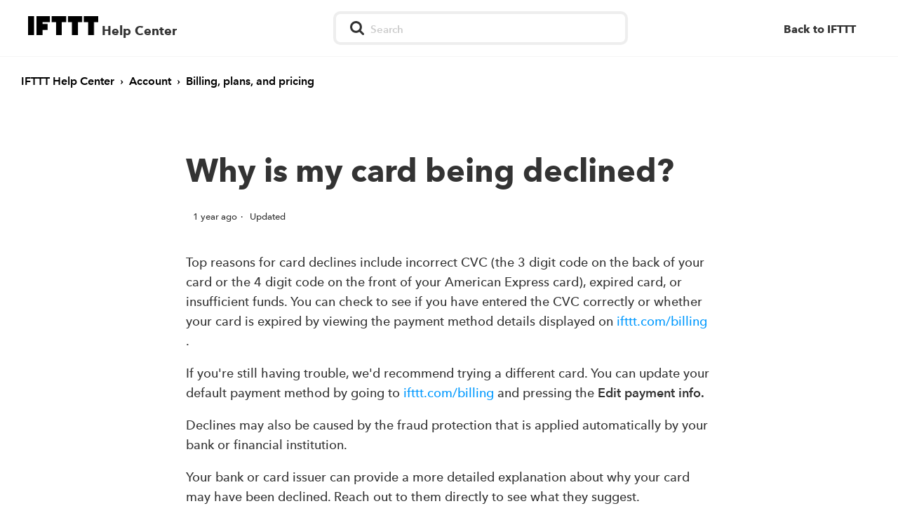

--- FILE ---
content_type: text/html; charset=utf-8
request_url: https://help.ifttt.com/hc/en-us/articles/360054637174-Why-is-my-card-being-declined
body_size: 7616
content:
<!DOCTYPE html>
<html dir="ltr" lang="en-US">
<head>
  <meta charset="utf-8" />
  <!-- v26903 -->


  <title>Why is my card being declined? &ndash; IFTTT Help Center</title>

  

  <meta name="description" content="Top reasons for card declines include incorrect CVC (the 3 digit code on the back of your card or the 4 digit code on the front of your..." /><meta property="og:image" content="https://help.ifttt.com/hc/theming_assets/01JMARMPZASKX93XNNSDVS5S5C" />
<meta property="og:type" content="website" />
<meta property="og:site_name" content="IFTTT Help Center" />
<meta property="og:title" content="Why is my card being declined?" />
<meta property="og:description" content="Top reasons for card declines include incorrect CVC (the 3 digit code on the back of your card or the 4 digit code on the front of your American Express card), expired card, or insufficient funds. ..." />
<meta property="og:url" content="https://help.ifttt.com/hc/en-us/articles/360054637174-Why-is-my-card-being-declined" />
<link rel="canonical" href="https://help.ifttt.com/hc/en-us/articles/360054637174-Why-is-my-card-being-declined">
<link rel="alternate" hreflang="en-us" href="https://help.ifttt.com/hc/en-us/articles/360054637174-Why-is-my-card-being-declined">
<link rel="alternate" hreflang="x-default" href="https://help.ifttt.com/hc/en-us/articles/360054637174-Why-is-my-card-being-declined">

  <link rel="stylesheet" href="//static.zdassets.com/hc/assets/application-f34d73e002337ab267a13449ad9d7955.css" media="all" id="stylesheet" />
  <link rel="stylesheet" type="text/css" href="/hc/theming_assets/1877764/7281607/style.css?digest=37652176392731">

  <link rel="icon" type="image/x-icon" href="/hc/theming_assets/01JMARMQBK6BHESW7CV5KC17QN">

    <script async src="https://www.googletagmanager.com/gtag/js?id=G-LW9TEDF6M2"></script>
<script>
  window.dataLayer = window.dataLayer || [];
  function gtag(){dataLayer.push(arguments);}
  gtag('js', new Date());
  gtag('config', 'G-LW9TEDF6M2');
</script>


  <script src="https://cdnjs.cloudflare.com/ajax/libs/jquery/3.6.0/jquery.min.js" integrity="sha512-894YE6QWD5I59HgZOGReFYm4dnWc1Qt5NtvYSaNcOP+u1T9qYdvdihz0PPSiiqn/+/3e7Jo4EaG7TubfWGUrMQ==" crossorigin="anonymous" referrerpolicy="no-referrer"></script>
<meta name="viewport" content="width=device-width, initial-scale=1">
<link rel="stylesheet" type="text/css" href="https://web-assets.ifttt.com/assets/application-1ae71ea1e2f612db1f29c3b1ecbe0df8eb35ad8b78da17f6aa305d70125064c9.css" >
  
</head>
<body class="">
  
  
  

  <header class="header">
  
  <section class='left-group'>
    <div class="logo">
      <div class="alertbox"></div>
    <a title="Home" href="/hc/en-us">
      <img src="/hc/theming_assets/01JMARMPZASKX93XNNSDVS5S5C" alt="Logo" width="100px" height="26.5px" class> 
    	<span class="logo-text">Help Center</span>
    </a>
  </div>
  </section>
  <div class="header-search search-body" hidden=true>
    <div class="search" >
    <form role="search" class="search" data-search="" data-instant="true" autocomplete="off" action="/hc/en-us/search" accept-charset="UTF-8" method="get"><input type="hidden" name="utf8" value="&#x2713;" autocomplete="off" /><input type="search" name="query" id="query" placeholder="Search" autocomplete="off" aria-label="Search" /></form>
  </div>
  </div>
  <div class="nav-wrapper">
    <span class="icon-menu"></span>
    <nav class="user-nav" id="user-nav">
      <a href="https://ifttt.com/discover" aria-label="Back to IFTTT"></a>
    </nav>
  </div>
</header>


  <main role="main">
    <div class="container-divider"></div>
  <nav class="sub-nav">
    <ol class="breadcrumbs">
  
    <li title="IFTTT Help Center">
      
        <a href="/hc/en-us">IFTTT Help Center</a>
      
    </li>
  
    <li title="Account">
      
        <a href="/hc/en-us/categories/4723908608667-Account">Account</a>
      
    </li>
  
    <li title="Billing, plans, and pricing">
      
        <a href="/hc/en-us/sections/4725293151515-Billing-plans-and-pricing">Billing, plans, and pricing</a>
      
    </li>
  
</ol>

    <!-- <form role="search" class="search" data-search="" action="/hc/en-us/search" accept-charset="UTF-8" method="get"><input type="hidden" name="utf8" value="&#x2713;" autocomplete="off" /><input type="search" name="query" id="query" placeholder="Search" aria-label="Search" /></form> -->
  </nav>

<div class="container">
  <div class="article-container" id="article-container">
    <!-- <section class="article-sidebar">
      <section class="section-articles collapsible-sidebar">
        <h3 class="collapsible-sidebar-title sidenav-title">Articles in this section</h3>
        <ul>
          
            <li>
              <a href="/hc/en-us/articles/360052714673-Billing-FAQ" class="sidenav-item ">Billing FAQ</a>
            </li>
          
            <li>
              <a href="/hc/en-us/articles/360053706813-IFTTT-Plans-at-a-glance" class="sidenav-item ">IFTTT Plans at a glance</a>
            </li>
          
            <li>
              <a href="/hc/en-us/articles/360054637174-Why-is-my-card-being-declined" class="sidenav-item current-article">Why is my card being declined?</a>
            </li>
          
            <li>
              <a href="/hc/en-us/articles/360056457173-Can-I-subscribe-annually-yearly-to-IFTTT-Pro-and-Pro" class="sidenav-item ">Can I subscribe annually/yearly to IFTTT Pro and Pro+?</a>
            </li>
          
            <li>
              <a href="/hc/en-us/articles/360055409553-Can-I-subscribe-to-IFTTT-Pro-or-Pro-with-PayPal" class="sidenav-item ">Can I subscribe to IFTTT Pro or Pro+ with PayPal?</a>
            </li>
          
        </ul>
        
      </section>
    </section> -->

    <article class="article">
      <header class="article-header">
        <h1 title="Why is my card being declined?" class="article-title">
          Why is my card being declined?
          
        </h1>

<div class="article-author">
<!--          <div class="avatar article-avatar">
            
            <img src="https://secure.gravatar.com/avatar/c8d6989e9249bb8d81875aeb888f629b?default=https%3A%2F%2Fassets.zendesk.com%2Fhc%2Fassets%2Fdefault_avatar.png&amp;r=g" alt="Avatar" class="user-avatar"/>
          </div> -->
          <div class="article-meta">
  <!--            
              Kevin
            
-->
            <ul class="meta-group">
              
                <li class="meta-data"><time datetime="2024-10-18T23:46:26Z" title="2024-10-18T23:46:26Z" data-datetime="relative">October 18, 2024 23:46</time></li>
                <li class="meta-data">Updated</li>
              
            </ul>
          </div>
        </div> 
        <!-- <div data-helper="subscribe" data-json="{&quot;item&quot;:&quot;article&quot;,&quot;url&quot;:&quot;/hc/en-us/articles/360054637174-Why-is-my-card-being-declined/subscription.json&quot;,&quot;follow_label&quot;:&quot;Follow&quot;,&quot;unfollow_label&quot;:&quot;Unfollow&quot;,&quot;following_label&quot;:&quot;Following&quot;,&quot;can_subscribe&quot;:true,&quot;is_subscribed&quot;:false}"></div> -->
      </header>

      <section class="article-info">
        <div class="article-content">
          <div class="article-body"><p>Top reasons for card declines include incorrect CVC (the 3 digit code on the back of your card or the 4 digit code on the front of your American Express card), expired card, or insufficient funds. You can check to see if you have entered the CVC correctly or whether your card is expired by viewing the payment method details displayed on <a href="https://ifttt.com/billing">ifttt.com/billing</a> .</p>
<p>If you're still having trouble, we'd recommend trying a different card. You can update your default payment method by going to <a href="https://ifttt.com/billing">ifttt.com/billing</a> and pressing the <strong>Edit payment info.&nbsp;</strong></p>
<p>Declines may also be caused by the fraud protection that is applied automatically by your bank or financial institution.</p>
<p>Your bank or card issuer can provide a more detailed explanation about why your card may have been declined. Reach out to them directly to see what they suggest.</p>
<p>&nbsp;</p></div>

          <div class="article-attachments">
            <ul class="attachments">
              
            </ul>
          </div>
        </div>
      
        
     <div class="contact-us-section">
       <span><a target="_blank" href="https://help.ifttt.com/hc/en-us/articles/360021683013">How to contact support</a></span>
        </div>
      </section> 
      

      <footer>
        <!-- <div class="article-footer">
          <div class="article-share">
  <ul class="share">
    <li>
      <a href="https://www.facebook.com/share.php?title=Why+is+my+card+being+declined%3F&u=https%3A%2F%2Fhelp.ifttt.com%2Fhc%2Fen-us%2Farticles%2F360054637174-Why-is-my-card-being-declined" class="share-facebook" aria-label="Facebook">
        <svg xmlns="http://www.w3.org/2000/svg" width="12" height="12" focusable="false" viewBox="0 0 12 12" aria-label="Share this page on Facebook">
          <path fill="currentColor" d="M6 0a6 6 0 01.813 11.945V7.63h1.552l.244-1.585H6.812v-.867c0-.658.214-1.242.827-1.242h.985V2.55c-.173-.024-.538-.075-1.23-.075-1.444 0-2.29.767-2.29 2.513v1.055H3.618v1.585h1.484v4.304A6.001 6.001 0 016 0z"/>
        </svg>
      </a>
    </li>
    <li>
      <a href="https://twitter.com/share?lang=en&text=Why+is+my+card+being+declined%3F&url=https%3A%2F%2Fhelp.ifttt.com%2Fhc%2Fen-us%2Farticles%2F360054637174-Why-is-my-card-being-declined" class="share-twitter" aria-label="X Corp">
        <svg xmlns="http://www.w3.org/2000/svg" width="12" height="12" focusable="false" viewBox="0 0 12 12" aria-label="Share this page on X Corp">
          <path fill="currentColor" d="M.0763914 0 3.60864 0 6.75369 4.49755 10.5303 0 11.6586 0 7.18498 5.11431 12 12 8.46775 12 5.18346 7.30333 1.12825 12 0 12 4.7531 6.6879z"/>
        </svg>
      </a>
    </li>
    <li>
      <a href="https://www.linkedin.com/shareArticle?mini=true&source=IFTTT&title=Why+is+my+card+being+declined%3F&url=https%3A%2F%2Fhelp.ifttt.com%2Fhc%2Fen-us%2Farticles%2F360054637174-Why-is-my-card-being-declined" class="share-linkedin" aria-label="LinkedIn">
        <svg xmlns="http://www.w3.org/2000/svg" width="12" height="12" focusable="false" viewBox="0 0 12 12" aria-label="Share this page on LinkedIn">
          <path fill="currentColor" d="M10.8 0A1.2 1.2 0 0112 1.2v9.6a1.2 1.2 0 01-1.2 1.2H1.2A1.2 1.2 0 010 10.8V1.2A1.2 1.2 0 011.2 0h9.6zM8.09 4.356a1.87 1.87 0 00-1.598.792l-.085.133h-.024v-.783H4.676v5.727h1.778V7.392c0-.747.142-1.47 1.068-1.47.913 0 .925.854.925 1.518v2.785h1.778V7.084l-.005-.325c-.05-1.38-.456-2.403-2.13-2.403zm-4.531.142h-1.78v5.727h1.78V4.498zm-.89-2.846a1.032 1.032 0 100 2.064 1.032 1.032 0 000-2.064z"/>
        </svg>
      </a>
    </li>
  </ul>

</div>
          
        </div> -->
       
         <!-- <div class="article-votes">
            <span class="article-votes-question">Was this article helpful?</span>
            <div class="article-votes-controls" role='radiogroup'>
              <button type="button" class="button article-vote article-vote-up" data-helper="vote" data-item="article" data-type="up" data-id="360054637174" data-upvote-count="0" data-vote-count="5" data-vote-sum="-5" data-vote-url="/hc/en-us/articles/360054637174/vote" data-value="null" data-label="0 out of 5 found this helpful" data-selected-class="null" aria-label="This article was helpful" aria-pressed="false">Yes</button>
              <button type="button" class="button article-vote article-vote-down" data-helper="vote" data-item="article" data-type="down" data-id="360054637174" data-upvote-count="0" data-vote-count="5" data-vote-sum="-5" data-vote-url="/hc/en-us/articles/360054637174/vote" data-value="null" data-label="0 out of 5 found this helpful" data-selected-class="null" aria-label="This article was not helpful" aria-pressed="false">No</button>
            </div>

            <small class="article-votes-count">
              <span class="article-vote-label" data-helper="vote" data-item="article" data-type="label" data-id="360054637174" data-upvote-count="0" data-vote-count="5" data-vote-sum="-5" data-vote-url="/hc/en-us/articles/360054637174/vote" data-value="null" data-label="0 out of 5 found this helpful">0 out of 5 found this helpful</span>
            </small> 

          </div>
-->
        

        <!-- <div class="article-more-questions">
          Have more questions? <a href="/hc/en-us/requests/new">Submit a request</a>
        </div> 
-->
        <div class="article-return-to-top">
          <a href="#article-container">Return to top<span class="icon-arrow-up"></span></a>
        </div>
      </footer>

      <section class="article-relatives">
        
  <section class="related-articles">
    
      <h2 class="related-articles-title">Related articles</h2>
    
    <ul>
      
        <li>
          <a href="/hc/en-us/related/click?data=BAh7CjobZGVzdGluYXRpb25fYXJ0aWNsZV9pZGwrCEXr9tJTADoYcmVmZXJyZXJfYXJ0aWNsZV9pZGwrCHbC7dRTADoLbG9jYWxlSSIKZW4tdXMGOgZFVDoIdXJsSSI%2BL2hjL2VuLXVzL2FydGljbGVzLzM2MDAyMTY4MzAxMy1XaGVuLWRvLUktY29udGFjdC1zdXBwb3J0BjsIVDoJcmFua2kG--75f550dbe90a978c12754c7cdc9cfe5877e328ee" rel="nofollow">When do I contact support?</a>
        </li>
      
        <li>
          <a href="/hc/en-us/related/click?data=[base64]%3D%3D--cc939d92c75c511cbb50870248c87975e1ec1e17" rel="nofollow">Billing FAQ</a>
        </li>
      
        <li>
          <a href="/hc/en-us/related/click?data=BAh7CjobZGVzdGluYXRpb25fYXJ0aWNsZV9pZGwrCJGL%[base64]%3D%3D--9dfe114dd19d9a01ca60dd45def56e6ab7bf340f" rel="nofollow">Can I subscribe to IFTTT Pro or Pro+ with PayPal?</a>
        </li>
      
        <li>
          <a href="/hc/en-us/related/click?data=[base64]%3D%3D--e5a6ca9286d182a80c4db39ee07e929e10fa1299" rel="nofollow">IFTTT Plans at a glance</a>
        </li>
      
        <li>
          <a href="/hc/en-us/related/click?data=[base64]" rel="nofollow">Can I subscribe annually/yearly to IFTTT Pro and Pro+?</a>
        </li>
      
    </ul>
  </section>


        <div data-recent-articles></div>
      </section>
      <!-- <div class="article-comments" id="article-comments">
        <section class="comments">
          <header class="comment-overview">
            <h3 class="comment-heading">
              Comments
            </h3>
            <p class="comment-callout">0 comments</p>
            
          </header> -->

          <!-- <ul id="comments" class="comment-list">
            
          </ul> -->

          <!-- 

          

          <p class="comment-callout">Article is closed for comments.</p> -->
        <!-- </section> -->
  
    </article>
  </div>

<script>
/* ============================================================================================== */
/* ============================== Custom Article Table of Contents ============================== */
/* ============================================================================================== */
var $headers = $('.article-body:first h1');

if ($headers.length == 0) $headers = $('.article-body:first h2');

if ($headers.length > 0) {
var $toc = $('<div class="toc" style="margin-bottom: 25px">');
var $firstUl = $('<ul class="toc">');
var $currentUl = $firstUl;
var previous_level = 1;
var $arrayUl = [];


$firstUl.appendTo($toc);
$('#table-of-contents').length > 0 ? $toc.appendTo('#table-of-contents') : $toc.prependTo('.article-body:first');

// start with first H1
insertHeading($headers[0]);
}

function insertHeading(heading) {
var $heading = $(heading);
// what level heading are we on?
var current_level = headingLevel(heading);


// if it's an H1, add it to the original list
if (current_level === 1) {
newLi($heading, $firstUl);
$currentUl = $firstUl;
$arrayUl = [];
$arrayUl.push($firstUl);
}

// if it's the same as the one before it, add it to the current list
else if (current_level === previous_level) {
newLi($heading, $currentUl);
}

// if it's one level higher than the one before it... time to make a new nested list
else if (current_level > previous_level) {
$arrayUl.push($currentUl);
newLi($heading, $currentUl);
}

else if (current_level<previous_level){
for (i = 0; i < (previous_level-current_level); i++) {
$arrayUl.pop();
}
$currentUl = $arrayUl[$arrayUl.length-1];
newLi($heading, $currentUl);
}

previous_level = current_level;

var $nextHeading = $heading.nextAll("h1, h2, h3, h4, h5, h6").first()[0];
// if there's any headings left... run this again
if ($nextHeading) insertHeading($nextHeading);
}

// returns a numerical value for each heading
function headingLevel(heading) {
switch (heading.nodeName) {
case 'H1':
return 1;
break;
case 'H2':
return 2;
break;
case 'H3':
return 3;
break;
case 'H4':
return 4;
break;
case 'H5':
return 5;
break;
case 'H6':
return 6;
break;
default:
return 0;
}
}

// inserts a new line to the current list
function newLi(heading, $list) {
var $heading = $(heading);
if ($heading.text().replace(/\s/g, '') == '') return null;
var $wrapper = $('<li></li>');
//var $link = $('<a>').prop('href', '#' + $heading.prop('id'));
var $anchorname = $heading[0].outerText.replace (/\s/g,'');
var $link = $('<a>').prop('href', '#' + $anchorname);

$link.html($heading.text());
$link.appendTo($wrapper);

$wrapper.appendTo($list);

var place_in_parent = $list.children('li').length;

$heading.html("<a name=\"" + $anchorname + "\"></a>" + $link.find('.index').text() + ' ' + $heading.text());
}
</script>
  </main>

  <footer class="site-footer">
  <script src="https://assets.zendesk.com/assets/apps/conditional_fields/latest/helpcenter.js"></script> 
  <script>var cfaRules = [{"fieldType":"tagger","field":360010121254,"value":"two-step_yes","select":[360010121094],"formId":360000326533,"requireds":[360010121094]},{"fieldType":"tagger","field":360010154534,"value":"account_i_don_t_remember_my_login","select":[360010121254],"formId":360000326533,"requireds":[360010121254]}];
  </script>

  <div class="footer-inner container web">
    <ul>
      <li>
        <a href="https://help.ifttt.com">Help</a>
      </li>
      <li>
        <a href="https://ifttt.com/careers">Careers</a>
      </li>
      <li>
        <a href="https://ifttt.com/terms">Terms & Privacy</a>
      </li>
    </ul>
    
    <div class="download-apps" >
      <a class="google-button" href="https://itunes.apple.com/app/apple-store/id660944635?pt=1752682&ct=/discover&mt=8">
        <img src="/hc/theming_assets/01JMARMNPNK0X4HA1GBWN52FT6" alt="Download on the Apple App Store Button" width="135px" height="50px" loading="lazy">
      </a>
      <a class="android-button" href="https://play.google.com/store/apps/details?id=com.ifttt.ifttt&utm_source=/discover&utm_medium=web">
        <img src="/hc/theming_assets/01JMARMNK1TNNWHBSX1WMCG098" alt="Download on the Google Play Store Button" width="135px" height="50px" loading="lazy">
      </a>
    </div>

    <div class="footer-language-selector">
      
    </div>
  </div>
</footer>


  <!-- / -->

  
  <script src="//static.zdassets.com/hc/assets/en-us.bbb3d4d87d0b571a9a1b.js"></script>
  

  <script type="text/javascript">
  /*

    Greetings sourcecode lurker!

    This is for internal Zendesk and legacy usage,
    we don't support or guarantee any of these values
    so please don't build stuff on top of them.

  */

  HelpCenter = {};
  HelpCenter.account = {"subdomain":"ifttt","environment":"production","name":"IFTTT"};
  HelpCenter.user = {"identifier":"da39a3ee5e6b4b0d3255bfef95601890afd80709","email":null,"name":"","role":"anonymous","avatar_url":"https://assets.zendesk.com/hc/assets/default_avatar.png","is_admin":false,"organizations":[],"groups":[]};
  HelpCenter.internal = {"asset_url":"//static.zdassets.com/hc/assets/","web_widget_asset_composer_url":"https://static.zdassets.com/ekr/snippet.js","current_session":{"locale":"en-us","csrf_token":"hc:hcobject:server:Iw-c5AdkyL4Y2byor-evmmTPmCp1Fcnw7vtu5rk3n9vjpnZEseAFEsmITJA7bIoFczKcN3lXaIf5T7FEozDdCw","shared_csrf_token":null},"usage_tracking":{"event":"article_viewed","data":"[base64]","url":"https://help.ifttt.com/hc/activity"},"current_record_id":"360054637174","current_record_url":"/hc/en-us/articles/360054637174-Why-is-my-card-being-declined","current_record_title":"Why is my card being declined?","current_text_direction":"ltr","current_brand_id":7281607,"current_brand_name":"IFTTT","current_brand_url":"https://ifttt.zendesk.com","current_brand_active":true,"current_path":"/hc/en-us/articles/360054637174-Why-is-my-card-being-declined","show_autocomplete_breadcrumbs":true,"user_info_changing_enabled":false,"has_user_profiles_enabled":false,"has_end_user_attachments":true,"user_aliases_enabled":false,"has_anonymous_kb_voting":true,"has_multi_language_help_center":true,"show_at_mentions":false,"embeddables_config":{"embeddables_web_widget":false,"embeddables_help_center_auth_enabled":false,"embeddables_connect_ipms":false},"answer_bot_subdomain":"static","gather_plan_state":"subscribed","has_article_verification":false,"has_gather":true,"has_ckeditor":false,"has_community_enabled":false,"has_community_badges":true,"has_community_post_content_tagging":false,"has_gather_content_tags":true,"has_guide_content_tags":true,"has_user_segments":true,"has_answer_bot_web_form_enabled":true,"has_garden_modals":false,"theming_cookie_key":"hc-da39a3ee5e6b4b0d3255bfef95601890afd80709-2-preview","is_preview":false,"has_search_settings_in_plan":true,"theming_api_version":2,"theming_settings":{"color_1":"#0099ff","color_2":"#ffffff","color_3":"rgba(0, 0, 0, 1)","color_4":"#0099ff","color_5":"#ffffff","font_1":"-apple-system, BlinkMacSystemFont, 'Segoe UI', Helvetica, Arial, sans-serif","font_2":"-apple-system, BlinkMacSystemFont, 'Segoe UI', Helvetica, Arial, sans-serif","logo":"/hc/theming_assets/01JMARMPZASKX93XNNSDVS5S5C","favicon":"/hc/theming_assets/01JMARMQBK6BHESW7CV5KC17QN","homepage_background_image":"/hc/theming_assets/01JMARMQQ3JVYESCKJBD6ESERW","community_background_image":"/hc/theming_assets/01JMARMR5S07T259ZJERXJQ6ZD","community_image":"/hc/theming_assets/01JMARMRJ478X9T7YRTYHCK6PY"},"has_pci_credit_card_custom_field":false,"help_center_restricted":false,"is_assuming_someone_else":false,"flash_messages":[],"user_photo_editing_enabled":true,"user_preferred_locale":"en-us","base_locale":"en-us","login_url":"https://ifttt.zendesk.com/access?locale=en-us\u0026brand_id=7281607\u0026return_to=https%3A%2F%2Fhelp.ifttt.com%2Fhc%2Fen-us%2Farticles%2F360054637174-Why-is-my-card-being-declined","has_alternate_templates":false,"has_custom_statuses_enabled":false,"has_hc_generative_answers_setting_enabled":true,"has_generative_search_with_zgpt_enabled":false,"has_suggested_initial_questions_enabled":false,"has_guide_service_catalog":true,"has_service_catalog_search_poc":false,"has_service_catalog_itam":false,"has_csat_reverse_2_scale_in_mobile":false,"has_knowledge_navigation":false,"has_unified_navigation":false,"has_unified_navigation_eap_access":true,"has_csat_bet365_branding":false,"version":"v26903","dev_mode":false};
</script>

  
  
  <script src="//static.zdassets.com/hc/assets/hc_enduser-3fe137bd143765049d06e1494fc6f66f.js"></script>
  <script type="text/javascript" src="/hc/theming_assets/1877764/7281607/script.js?digest=37652176392731"></script>
  
</body>
</html>

--- FILE ---
content_type: text/css; charset=utf-8
request_url: https://help.ifttt.com/hc/theming_assets/1877764/7281607/style.css?digest=37652176392731
body_size: 13762
content:
@charset "UTF-8";*{box-sizing:border-box}body{background-color:#ffffff;color:rgba(0, 0, 0, 1);font-family:-apple-system, BlinkMacSystemFont, 'Segoe UI', Helvetica, Arial, sans-serif;font-size:15px;font-weight:400;line-height:1.5;-webkit-font-smoothing:antialiased}@media (min-width:1024px){body>main{min-height:65vh}}f h1,h2,h3,h4,h5,h6{font-weight:400;margin-top:0}h1{font-size:32px}h2{font-size:22px}h3{font-size:18px;font-weight:600}h4{font-size:16px}h5{font-size:12px}h7{font-size:18px;color:#666}a{color:#0099ff;text-decoration:none}a:hover,a:active,a:focus{text-decoration:none}input,textarea{color:#000;font-size:14px}input{font-weight:300;max-width:100%;box-sizing:border-box;outline:none}input:focus{border:1px solid #0099ff}input[disabled]{background-color:#ddd}select{-webkit-appearance:none;-moz-appearance:none;background:url(/hc/theming_assets/01JMARMP3MDJC39WQG65E1H2VN) no-repeat #fff;background-position:right 10px center;border:1px solid #ddd;border-radius:4px;padding:8px 30px 8px 10px;outline:none;color:#555;width:100%}select:focus{border:1px solid #0099ff}select::-ms-expand{display:none}textarea{border:1px solid #ddd;border-radius:2px;resize:vertical;width:100%;outline:none;padding:10px}textarea:focus{border:1px solid #0099ff}.container{max-width:1160px;margin:0 auto;padding:0 5%}@media (min-width:1160px){.container{padding:0;width:90%}}.container-divider{margin-bottom:20px}ul{list-style:none;margin:0;padding:0}.error-page{max-width:1160px;margin:0 auto;padding:0 5%}@media (min-width:1160px){.error-page{padding:0;width:90%}}.dropdown-toggle::after{color:inherit}.button,[role="button"]{border:1px solid #0099ff;border-radius:4px;color:#0099ff;cursor:pointer;display:inline-block;font-size:12px;line-height:2.34;margin:0;padding:0 20px;text-align:center;transition:background-color .12s ease-in-out,border-color .12s ease-in-out,color .15s ease-in-out;user-select:none;white-space:nowrap;width:100%;-webkit-touch-callout:none}@media (min-width:768px){.button,[role="button"]{width:auto}}.button::after,[role="button"]::after{color:#0099ff}.button:hover,.button:active,.button:focus,.button[aria-selected="true"],[role="button"]:hover,[role="button"]:active,[role="button"]:focus,[role="button"][aria-selected="true"]{background-color:#0099ff;color:#ffffff;text-decoration:none}.button[data-disabled],[role="button"][data-disabled]{cursor:default}.button-large,input[type="submit"]{background-color:#0099ff;border:0;border-radius:4px;color:#ffffff;font-size:14px;font-weight:400;line-height:2.72;min-width:190px;padding:0 1.9286em;width:100%}@media (min-width:768px){.button-large,input[type="submit"]{width:auto}}.button-large:hover,.button-large:active,.button-large:focus,input[type="submit"]:hover,input[type="submit"]:active,input[type="submit"]:focus{background-color:darken(#0099ff,20%)}.button-large[disabled],input[type="submit"][disabled]{background-color:#ddd}.button-secondary{color:lighten(rgba(0, 0, 0, 1),20%);border:1px solid #ddd;background-color:#fff0}.button-secondary:hover,.button-secondary:focus,.button-secondary:active{color:rgba(0, 0, 0, 1);border:1px solid #ddd;background-color:darken(#ffffff,3%)}.table{width:100%;table-layout:fixed}@media (min-width:768px){.table{table-layout:auto}}.table th,.table th a{color:lighten(rgba(0, 0, 0, 1),20%);font-size:13px;font-weight:300;text-align:left}[dir="rtl"] .table th,[dir="rtl"] .table th a{text-align:right}.table tr{border-bottom:1px solid #ddd;display:block;padding:20px 0}@media (min-width:768px){.table tr{display:table-row}}.table td{display:block}@media (min-width:768px){.table td{display:table-cell}}@media (min-width:1024px){.table td,.table th{padding:20px 30px}}@media (min-width:768px){.table td,.table th{padding:10px 20px;height:60px}}.form{max-width:650px}.form-wide{max-width:none}.form-field~.form-field{margin-top:25px}.form-field label{display:block;font-size:20px;font-weight:700;margin-bottom:5px}.form-field input{border:1px solid #ddd;border-radius:4px;padding:10px;width:100%}.form-field input:focus{border:1px solid #0099ff}.form-field input[type="text"]{border:1px solid #ddd;border-radius:4px}.form-field input[type="text"]:focus{border:1px solid #0099ff}.form-field input[type="checkbox"]{width:auto}.form-field .nesty-input{display:normal;white-space:normal;align-items:center;border-radius:4px;height:100%;line-height:40px;outline:none;vertical-align:middle}.form-field .nesty-input:focus{border:1px solid #0099ff;text-decoration:none}.form-field .hc-multiselect-menu li label{padding-left:40px}.form-field textarea{vertical-align:middle}.form-field input[type="checkbox"]+label{margin:0 0 0 10px}.form-field.required>label::after{content:"*";color:red;margin-left:2px}.form-field p{color:lighten(rgba(0, 0, 0, 1),20%);font-size:16px;margin:5px 0}[data-loading="true"] input,[data-loading="true"] textarea{background:#fff0 url(/hc/theming_assets/01JMARMNTKQBBMYHY9XG5T6G5P) 99% 50% no-repeat;background-size:16px 16px}.form footer{margin-top:40px;padding-top:30px}.form footer a{color:lighten(rgba(0, 0, 0, 1),20%);cursor:pointer;margin-right:15px}.form .suggestion-list{font-size:13px;margin-top:30px}.form .suggestion-list label{border-bottom:1px solid #ddd;display:block;padding-bottom:5px}.form .suggestion-list li{padding:10px 0}.form .suggestion-list li a:visited{color:darken(#0099ff,20%)}.form #new_request .form-field input{border:.25em solid #eee;border-radius:.5em}.form #new_request .form-field textarea:focus{border:.25em solid #eee}.form-wide #new_request .form-field textarea:focus{border:.25em solid #eee}.form #new_request .form-field a{border:.25em solid #eee;border-radius:.5em}.header{width:100% margin:0 auto;padding:0 5%;position:relative;font-weight:800;align-items:center;display:flex;height:71px;justify-content:space-between;border-bottom:1px solid #f5f5f5}@media (min-width:1160px){.header{padding:40px}}@media (max-width:835px){.header{padding:5%;height:100%;margin-bottom:15px}.logo a span{display:none}div.header-search.search-body .search{display:none}#user-nav.user-nav a:after{content:"Back"!important}}#user-nav.user-nav a:after{content:"Back to IFTTT"}.logo a{display:inline-block;height:100%}.logo img{max-height:1.5em}.logo-text{display:inline;vertical-align:bottom}.user-nav{display:inline-block;position:relative;white-space:nowrap}.nav-wrapper a{border:0;color:#0099ff;display:inline-block;font-size:16px;font-weight:900;padding:0 20px 0 0;width:auto}[dir="rtl"] .nav-wrapper a{padding:0 0 0 20px}.nav-wrapper a:hover,.nav-wrapper a:focus,.nav-wrapper a:active{background-color:#fff0}.nav-wrapper a.login{display:inline-block}.nav-wrapper .icon-menu{display:none;margin-right:10px;color:#0099ff}[dir="rtl"] .nav-wrapper .icon-menu{margin-left:10px;margin-right:0}.user-info{display:inline-block}.user-info .dropdown-toggle::after{display:none}@media (min-width:768px){.user-info .dropdown-toggle::after{display:inline-block}}.user-info>[role="button"]{border:0;color:#0099ff;min-width:0;padding:0;white-space:nowrap}.user-info>[role="button"]:hover{color:#0099ff;background-color:#fff0}.user-info>[role="button"]::after{color:#0099ff;padding-right:15px}[dir="rtl"] .user-info>[role="button"]::after{padding-left:15px;padding-right:0}#user #user-name{display:none;font-size:14px}@media (min-width:768px){#user #user-name{display:inline-block}}#user #user-name:hover{text-decoration:underline}.user-avatar{height:25px;width:25px;border-radius:50%;display:inline-block;vertical-align:middle}.avatar{display:inline-block;position:relative}.avatar img{height:40px;width:40px}.avatar .icon-agent::before{background-color:#0099ff;border:2px solid #fff;border-radius:50%;bottom:-4px;color:#ffffff;content:"\1F464";font-size:14px;height:14px;line-height:14px;position:absolute;right:-2px;text-align:center;width:14px}.footer{border-top:1px solid #ddd;margin-top:60px;padding:30px 0}body footer input[type="submit"]{height:3em;width:8em;font-size:16px}.footer a{color:lighten(rgba(0, 0, 0, 1),20%)}.footer-inner{max-width:1160px;margin:0 auto;padding:0 5%}@media (min-width:1160px){.footer-inner{padding:0 auto;width:90%}}.footer-language-selector{color:lighten(rgba(0, 0, 0, 1),20%);display:inline-block;font-weight:300}.download-apps img{width:135px}.breadcrumbs{margin:0 0 15px 0;padding:0}@media (min-width:768px){.breadcrumbs{margin:0}}.breadcrumbs li{color:lighten(rgba(0, 0, 0, 1),20%);display:inline;font-weight:700;font-size:16px;max-width:450px;overflow:hidden;text-overflow:ellipsis}.breadcrumbs li+li::before{content:"›";font-family:Verdana;margin:0 4px}.search{position:relative}.search input[type="search"]{border:1px solid #ddd;border-radius:30px;box-sizing:border-box;color:#999;height:40px;padding-left:40px;padding-right:20px;-webkit-appearance:none;width:100%}.search-section{margin-bottom:20px!important}.search-section .search-body .search{max-width:45em}@media (min-width:844px){.header-search .search input[type="text"]{height:48px;width:420px;font-size:20px!important;color:#300;font-weight:700;border:3.75px solid #eee;border-radius:10px;padding-left:2.5em!important;background-size:1em!important;color:#000}}.header-search .search input{max-height:48px;max-width:420px;border:.125em solid #eee;border-radius:.25em;padding-left:2.5em!important;background-size:.75em!important;color:#000}.header-search .search input::placeholder{font-size:.75em}[dir="rtl"] .search input[type="search"]{padding-right:40px;padding-left:20px}.search input[type="search"]:focus{border:1px solid #0099ff;color:#555}[dir="rtl"] .search::before{right:15px;left:auto}.search-full input[type="search"]{border:1px solid #fff}.toc a:hover,a:active,a:focus{color:#0099ff;text-decoration:none}.hero{background-position:center;background-size:cover;height:300px;padding:0 20px;text-align:center;width:100%}.hero-inner{position:relative;top:50%;transform:translateY(-50%);max-width:610px;margin:0 auto;max-width:60%}.hero-inner p{color:#666;font-size:24px}@media (max-width:1004px){.hero-inner{max-width:100%}}.page-header{display:flex;flex-direction:column;flex-wrap:wrap;justify-content:space-between;margin:10px 0}@media (min-width:768px){.page-header{align-items:center;flex-direction:column;margin:0 0 35px 0}}.page-header .section-subscribe{flex-shrink:0;margin-bottom:10px}@media (min-width:768px){.page-header .section-subscribe{margin-bottom:0}}.page-header h1{text-align:center;flex-grow:1;margin-bottom:10px}.page-header-description{font-weight:300;color:#666;margin:0 0 30px 0;word-break:break-word;text-align:center;font-size:24px}@media (min-width:1024px){.page-header-description{flex-basis:100%}}.page-header .icon-lock::before{content:"\1F512";font-size:20px;position:relative;left:-5px;vertical-align:baseline}.sub-nav{display:flex;flex-direction:column;justify-content:space-between;margin-bottom:30px;margin-left:30px;padding-right:15px;min-height:50px;padding-bottom:15px}.sub-nav ol li{font-weight:700;color:#000}@media (min-width:768px){.sub-nav{align-items:baseline;flex-direction:row}}@media (min-width:768px){.sub-nav input[type="search"]{min-width:300px}}.sub-nav input[type="search"]::after{font-size:15px}.blocks-list{display:flex;flex-wrap:wrap;justify-content:flex-start;list-style:none;padding:0}@media (min-width:768px){.blocks-list{margin:0 -15px}}.blocks-item{border:1px solid #0099ff;border-radius:4px;box-sizing:border-box;color:#0099ff;display:flex;flex:1 0 340px;flex-direction:column;justify-content:center;align-items:center;height:200px;margin:0 0 30px;max-width:100%;text-align:center}@media (min-width:768px){.blocks-item{margin:0 15px 30px}}.blocks-item:hover *,.blocks-item:focus *,.blocks-item:active *{text-decoration:none}.blocks-item-internal{background-color:#fff0;border:1px solid #ddd}.blocks-item-internal .icon-lock::before{content:"\1F512";font-size:15px;bottom:5px;position:relative}.blocks-item-internal a{color:rgba(0, 0, 0, 1)}.blocks-item-link{color:#0099ff;padding:20px 30px}.blocks-item-link:hover,.blocks-item-link:focus,.blocks-item-link:active{text-decoration:none}.blocks-item-title{margin-bottom:0}.blocks-item-description{font-weight:300;margin:0}.blocks-item-description:not(:empty){margin-top:10px}.section{margin-bottom:40px}@media (min-width:768px){.section{margin-bottom:60px}}.section h2{margin-bottom:10px;text-align:center}.promoted-articles-list{display:flex;flex-wrap:wrap;justify-content:center;list-style:none;padding:0;color:#666}@media (min-width:768px){.promoted-articles-list{margin:0 -15px}}.promoted-articles-item{border:1px solid #0099ff;border-radius:4px;box-sizing:border-box;color:#666;display:flex;flex:1 0 340px;flex-direction:column;justify-content:center;align-items:center;height:100px;margin:0 0 30px;max-width:100%;text-align:center}@media (min-width:768px){.promoted-articles-item{margin:0 15px 30px}}.promoted-articles-item:hover,.promoted-articles-item:focus,.promoted-articles-item:active{color:#666}.promoted-articles-item:hover *,.promoted-articles-item:focus *,.promoted-articles-item:active *{color:#666;text-decoration:none}.promoted-articles-item-internal{background-color:#fff0;border:1px solid #ddd}.promoted-articles-item-internal .icon-lock::before{content:"\1F512";font-size:15px;bottom:5px;position:relative;color:#666}.promoted-articles-item-internal{color:#666}.promoted-articles-item-link{color:#666;padding:20px 30px}.promoted-articles-item-link:hover,.promoted-articles-item-link:focus,.promoted-articles-item-link:active{text-decoration:none;color:#666}.promoted-articles-item-title{margin-bottom:0;color:#666}.promoted-articles-item-description{font-weight:600;margin:0;color:#666;line-height:1.125;padding:20px 30px}.promoted-articles-item-description:not(:empty){font-weight:600;margin:0;color:#666;line-height:1.125;padding:20px 30px}.section{margin-bottom:40px}@media (min-width:768px){.section{margin-bottom:60px}}.section h2{margin-bottom:10px;text-align:center}.community{text-align:center}.community-image{min-height:300px;background-image:url(/hc/theming_assets/01JMARMRJ478X9T7YRTYHCK6PY);background-position:center;background-repeat:no-repeat;max-width:100%}.community,.activity{border-top:1px solid #ddd;padding:30px 0}.recent-activity-header{margin-bottom:10px;text-align:center}.recent-activity-list{padding:0}.recent-activity-item{border-bottom:1px solid #ddd;overflow:auto;padding:20px 0}.recent-activity-item-parent{font-size:16px}.recent-activity-item-parent,.recent-activity-item-link{margin:6px 0;color:rgba(0, 0, 0, 1);display:inline-block;width:100%}@media (min-width:768px){.recent-activity-item-parent,.recent-activity-item-link{width:70%;margin:0}}.recent-activity-item-link{font-size:14px;font-weight:300}.recent-activity-item-meta{margin:15px 0 0 0;float:none}@media (min-width:768px){.recent-activity-item-meta{margin:0;float:right}[dir="rtl"] .recent-activity-item-meta{float:left}}.recent-activity-item-time,.recent-activity-item-comment{color:lighten(rgba(0, 0, 0, 1),20%);display:inline-block;font-size:13px;font-weight:300}.recent-activity-item-comment{padding-left:5px}[dir="rtl"] .recent-activity-item-comment{padding:0 5px 0 0}.recent-activity-item-comment::before{display:inline-block}.recent-activity-item-comment span::before{color:#0099ff;content:"\1F4AC";display:inline-block;font-size:15px;padding-right:3px;vertical-align:middle}[dir="rtl"] .recent-activity-item-comment span::before{padding-left:3px}.recent-activity-controls{padding-top:15px}.category-container{display:flex;justify-content:center}.category-content{flex:1}.category-item{border:none;border-radius:10px;color:#000;background-color:#f5f5f5}.category-item p{color:#666;line-height:1.125}@media (max-width:768px) and (min-width:740px){.category-item:first-child{margin-right:5px}}@media (min-width:1024px){.category-content{flex:0 0 80%}.category-item{max-width:25%}.blocks-list{display:flex;justify-content:center}}.section-tree{display:flex;flex-direction:column;flex-wrap:wrap;justify-content:space-between}@media (min-width:768px){.section-tree{flex-direction:row}}.section-tree .section{flex:initial}@media (min-width:768px){.section-tree .section{flex:0 0 45%}}.section-tree .icon-lock::before{vertical-align:baseline}.section-tree-title{margin-bottom:15px}.section-tree-title a{color:rgba(0, 0, 0, 1)}.section-tree .see-all-articles{display:block;padding:15px 0}.article-list-item{font-size:18px;padding:5px 0;color:#09f}.article-list-item a{color:rgba(0, 0, 0, 1)}.icon-star::before{color:#0099ff;font-size:18px}.section-container{display:flex;justify-content:flex-end}.section-content{flex:1}@media (min-width:1024px){.section-content{flex:0 0 100%}}.section-subscribe .dropdown-toggle::after{display:none}.article{flex:1 0 auto}@media (min-width:1024px){.article{flex:1 0 66%;max-width:66%;min-width:640px;padding:0 30px}}.article-container{display:flex;flex-direction:column;justify-content:center;border:0}@media (min-width:1024px){.article-container{flex-direction:row}}.article-header{align-items:flex-start;flex-direction:column;flex-wrap:wrap;justify-content:space-between;margin-bottom:40px}@media (min-width:768px){.article-header{flex-direction:row;margin-top:0}}.article-author{margin-bottom:10px}@media (min-width:768px){.article-title{flex-basis:100%}}.article-title .icon-lock::before{content:"\1F512";font-size:20px;position:relative;left:-5px;vertical-align:baseline}.article [role="button"]{flex-shrink:0;width:100%}@media (min-width:768px){.article [role="button"]{width:auto}}.article-info{max-width:100%}.article-meta{display:inline-block;margin-left:10px;vertical-align:middle}.article-body img{height:auto;max-width:100%}.article-body ul,.article-body ol{padding-left:20px;list-style-position:outside;margin:20px 0 20px 20px}[dir="rtl"] .article-body ul,[dir="rtl"] .article-body ol{padding-right:20px;padding-left:0;margin-left:0;margin-right:20px;line-height:2}.article-body ul>ul,.article-body ol>ol,.article-body ol>ul,.article-body ul>ol{margin:0}.article-body ul{list-style-type:disc}.article-body li{margin:10px 0}a.button.article-body{background-color:#09f;border:1.5px solid #09f;border-radius:50px;line-height:2.5;font-size:1.25em;font-weight:900;color:#fff;min-width:300px}.article-body code{background:darken(#ffffff,3%);border:1px solid #ddd;border-radius:3px;padding:0 5px;margin:0 2px}.article-body pre{background:darken(#ffffff,3%);border:1px solid #ddd;border-radius:3px;padding:10px 15px;overflow:auto;white-space:pre}.article-body blockquote{border-left:1px solid #ddd;color:lighten(rgba(0, 0, 0, 1),20%);font-style:italic;padding:0 15px}.article-body>p:last-child{margin-bottom:0}.contact-us-section{display:flex;align-items:center;justify-content:center;background-color:#f5f5f5;min-height:60px;border-radius:15px;flex:0 0 80%;padding:10px 30px;margin-bottom:15px}.contact-us-section span a{color:#09f}.contact-us-section span{color:#666}.article-content{line-height:1.6;margin:40px 0;word-wrap:break-word}.article-footer{align-items:center;display:flex;justify-content:space-between;padding-bottom:20px}.article-comment-count{color:lighten(rgba(0, 0, 0, 1),20%);font-weight:300}.article-comment-count:hover{text-decoration:none}.article-comment-count .icon-comments{color:#0099ff;content:"\1F4AC";display:inline-block;font-size:18px;padding:5px}.article-sidebar{border-bottom:1px solid #ddd;border-top:1px solid #ddd;flex:1 0 auto;margin-bottom:20px;padding:0}@media (min-width:1024px){.article-sidebar{border:0;flex:0 0 17%;height:auto}}.article-relatives{display:flex;flex-direction:column;padding:20px 0}.article-relatives section{width:100%;text-align:center}.article-relatives section ul li{color:#09f}@media (min-width:768px){.article-relatives{flex-direction:row}}.article-relatives>*{flex:1 0 auto;margin-right:0}.article-relatives>*:last-child{margin:0}@media (min-width:768px){.article-relatives>*{margin-right:3em}.article-relatives section{width:50%;text-align:left}}.article-votes{padding:30px 0;text-align:center}.article-votes-controls{display:inline-block}.article-vote{background:#fff0;border:1px solid #0099ff;color:#0099ff;margin:10px 5px;min-width:90px;width:auto;font-size:14px}.article-vote::before{font-size:8px;margin-right:10px}[dir="rtl"] .article-vote::before{margin-right:0;margin-left:10px}a.button.article-vote::after{color:#000;font-weight:700}.article-vote-up::after{content:"Yes, it was"}.article-vote-down::after{content:"Not really"}a.button.article-vote{background-color:#fff;border:1.5px solid #000;border-radius:50px;line-height:2.5}.article-vote:focus,.article-vote:active{background-color:#fff0;color:#0099ff}.article-vote:hover{background-color:#0099ff}.article-vote:hover::before,.article-vote:hover::after,.article-vote[aria-selected="true"]::before,.article-vote[aria-selected="true"]::after{color:#ffffff}.article-more-questions{margin:10px 0 20px;text-align:center}.article-return-to-top{border-top:1px solid #ddd}@media (min-width:1024px){.article-return-to-top{display:none}}.article-return-to-top a{color:rgba(0, 0, 0, 1);display:block;padding:20px 0}.article-return-to-top a:hover,.article-return-to-top a:focus{text-decoration:none}.article-return-to-top .icon-arrow-up::before{font-size:16px;margin-left:5px}[dir="rtl"] .article-return-to-top .icon-arrow-up::before{margin-right:10px}.article-unsubscribe{background-color:#0099ff;color:#ffffff;text-decoration:none}.article-unsubscribe:hover{background-color:darken(#0099ff,20%);border-color:darken(#0099ff,20%)}.sidenav-title{font-size:15px;position:relative}.sidenav-item{border-radius:4px;color:rgba(0, 0, 0, 1);display:block;font-weight:300;margin-bottom:10px;padding:10px}.sidenav-item.current-article,.sidenav-item:hover{background-color:#0099ff;color:#ffffff;text-decoration:none}.recent-articles h3,.related-articles h3{font-size:24px;;margin:20px 0}.recent-articles li,.related-articles li{margin-bottom:15px}.attachments .attachment-item{padding-left:20px;position:relative;margin-bottom:10px}.attachments .attachment-item:last-child{margin-bottom:0}.attachments .attachment-item::before{color:rgba(0, 0, 0, 1);content:"\1F4CE";font-size:15px;left:0;position:absolute;top:5px}.video-container{position:relative;padding-bottom:56.25%;height:0;overflow:hidden}.video-container iframe,.video-container object,.video-container embed{position:absolute;top:0;left:0;width:100%;height:100%}[dir="rtl"] .attachments .attachment-item{padding-left:0;padding-right:20px}[dir="rtl"] .attachments .attachment-item::before{left:auto;right:0}.upload-dropzone span{color:lighten(rgba(0, 0, 0, 1),20%)}.share{padding:0;white-space:nowrap}.share li,.share a{display:inline-block}.share a{border-radius:50%;height:25px;line-height:25px;overflow:hidden;width:25px}.share a::before{color:lighten(rgba(0, 0, 0, 1),20%);display:block;font-size:23px;text-align:center;width:100%}.share a:hover{text-decoration:none}.share a:hover::before{color:#0099ff}.share-twitter::before{content:"\e901"}.share-facebook::before{content:"\e903"}.share-linkedin::before{content:"\e900"}.share-googleplus::before{content:"\e902"}.comment{border-bottom:1px solid #ddd;padding:20px 0}.comment-heading{margin-bottom:5px;margin-top:0}.comment-overview{border-bottom:1px solid #ddd;border-top:1px solid #ddd;padding:20px 0}.comment-overview p{margin-top:0}.comment-callout{color:lighten(rgba(0, 0, 0, 1),20%);display:inline-block;font-weight:300;font-size:13px;margin-bottom:0}.comment-callout a{color:#0099ff}.comment-sorter{display:inline-block;float:right}.comment-sorter a{color:lighten(rgba(0, 0, 0, 1),20%);font-weight:300;font-size:13px;text-decoration:none}[dir="rtl"] .comment-sorter{float:left}.comment-wrapper{display:flex;position:relative}.comment-wrapper.comment-official{border:1px solid #0099ff;padding:40px 20px 20px}@media (min-width:768px){.comment-wrapper.comment-official{padding-top:20px}}.comment-info{min-width:0;padding-right:20px;width:100%}[dir="rtl"] .comment-info{padding-right:0;padding-left:20px}.comment-author{align-items:flex-end;display:flex;flex-wrap:wrap;margin-bottom:20px}@media (min-width:768px){.comment-author{justify-content:space-between}}.comment-avatar{margin-right:10px}[dir="rtl"] .comment-avatar{margin-left:10px;margin-right:0}.comment-meta{flex:1 0 auto}.comment-labels{flex-basis:100%}@media (min-width:768px){.comment-labels{flex-basis:auto}}.comment .status-label:not(.status-label-official){margin-top:10px}@media (min-width:768px){.comment .status-label:not(.status-label-official){margin-top:0}}.comment-form{display:flex;padding-top:30px;word-wrap:break-word}.comment-container{width:100%}.comment-form-controls{display:none;margin-top:10px;text-align:left}@media (min-width:768px){[dir="ltr"] .comment-form-controls{text-align:right}}.comment-form-controls input[type="submit"]{margin-top:15px}@media (min-width:1024px){.comment-form-controls input[type="submit"]{margin-left:15px}[dir="rtl"] .comment-form-controls input[type="submit"]{margin-left:0;margin-right:15px}}.comment-form-controls input[type="checkbox"]{margin-right:5px}.comment-form-controls input[type="checkbox"] [dir="rtl"]{margin-left:5px}.comment-ccs{display:none}.comment-ccs+textarea{margin-top:10px}.comment-attachments{margin-top:10px}.comment-attachments a{color:#0099ff}.comment-body{-moz-hyphens:auto;-ms-hyphens:auto;-webkit-hyphens:auto;word-break:break-word;font-family:-apple-system, BlinkMacSystemFont, 'Segoe UI', Helvetica, Arial, sans-serif;line-height:1.6}.comment-body img{height:auto;max-width:100%}.comment-body ul,.comment-body ol{padding-left:20px;list-style-position:outside;margin:20px 0 20px 20px}[dir="rtl"] .comment-body ul,[dir="rtl"] .comment-body ol{padding-right:20px;padding-left:0;margin-left:0;margin-right:20px}.comment-body ul>ul,.comment-body ol>ol,.comment-body ol>ul,.comment-body ul>ol{margin:0}.comment-body ul{list-style-type:disc}.comment-body a:visited{color:darken(#0099ff,20%)}.comment-body code{background:darken(#ffffff,3%);border:1px solid #ddd;border-radius:3px;padding:0 5px;margin:0 2px}.comment-body pre{background:darken(#ffffff,3%);border:1px solid #ddd;border-radius:3px;padding:10px 15px;overflow:auto;white-space:pre}.comment-body blockquote{border-left:1px solid #ddd;color:lighten(rgba(0, 0, 0, 1),20%);font-style:italic;padding:0 15px}.comment-mark-as-solved{display:inline-block}.vote{display:inline-block;text-align:center;width:35px}.vote a{outline:none}.vote a:active,.vote a:hover,.vote a:focus{text-decoration:none}.vote-sum{color:lighten(rgba(0, 0, 0, 1),20%);display:block;margin:3px 0}[dir="rtl"] .vote-sum{direction:ltr;unicode-bidi:bidi-override}.vote-up:hover::before,.vote-down:hover::before{color:#0099ff}.vote-up::before,.vote-down::before{color:lighten(rgba(0, 0, 0, 1),20%);font-size:24px}.vote-up::before{content:"\2B06"}.vote-down::before{content:"\2B07"}.vote-voted::before{color:#0099ff}.vote-voted:hover::before{color:darken(#0099ff,20%)}.actions{text-align:center;flex-shrink:0}.actions .dropdown-toggle{font-size:0;margin:15px 0}.actions .dropdown-toggle:hover::before,.actions .dropdown-toggle:focus::before,.actions .dropdown-toggle:active::before{background-color:darken(#ffffff,3%)}.actions .dropdown-toggle::before{background-color:#fff0;border-radius:50%;color:lighten(rgba(0, 0, 0, 1),20%);content:"\2699";display:block;font-size:13px;margin:auto;padding:5px}.community-hero{background-image:url(/hc/theming_assets/01JMARMR5S07T259ZJERXJQ6ZD);margin-bottom:10px}.community-footer{padding-top:50px;text-align:center}.community-featured-posts,.community-activity{padding-top:40px;width:100%}.community-header{margin-bottom:30px}.community-header h4{margin-bottom:0}.post-to-community{margin-top:10px}@media (min-width:768px){.post-to-community{margin:0}}.topics{max-width:none;width:100%}.topics-item .meta-group{justify-content:center;margin-top:20px}.topic-header{border-bottom:1px solid #ddd;font-size:13px}@media (min-width:768px){.topic-header{padding-bottom:10px}}.topic-header .dropdown{display:block;border-top:1px solid #ddd;padding:10px 0}@media (min-width:768px){.topic-header .dropdown{border-top:0;display:inline-block;margin-right:20px;padding:0}}.no-posts-with-filter{margin-top:20px;margin-bottom:20px}.community-follow{margin-bottom:10px;width:100%}@media (min-width:768px){.community-follow{margin-bottom:0;width:auto}}.community-follow .dropdown{width:100%}.community-follow [role="button"]{line-height:30px;padding:0 10px 0 15px;position:relative;width:100%}@media (min-width:768px){.community-follow [role="button"]{width:auto}}.community-follow [role="button"]:hover{background-color:#0099ff}.community-follow [role="button"]:hover::after,.community-follow [role="button"]:focus::after{border-color:#ffffff;color:#ffffff}.community-follow [role="button"][aria-selected="true"]{background-color:#0099ff;color:#ffffff}.community-follow [role="button"][aria-selected="true"]::after{border-left:1px solid #ffffff;color:#ffffff}.community-follow [role="button"][aria-selected="true"]:hover{background-color:darken(#0099ff,20%);border-color:darken(#0099ff,20%)}.community-follow [role="button"]::after{border-left:1px solid #0099ff;content:attr(data-follower-count);color:#0099ff;display:inline-block;font-family:-apple-system, BlinkMacSystemFont, 'Segoe UI', Helvetica, Arial, sans-serif;margin-left:15px;padding-left:10px;position:absolute;right:10px}@media (min-width:768px){.community-follow [role="button"]::after{position:static}}[dir="rtl"] .community-follow [role="button"]::after{border-left:0;border-right:1px solid #0099ff;margin:0 10px 0 0;padding:0 10px 0 0}.striped-list{padding:0}.striped-list-item{align-items:flex-start;border-bottom:1px solid #ddd;display:flex;flex-direction:column;justify-content:flex-end;padding:20px 0}@media (min-width:768px){.striped-list-item{align-items:center;flex-direction:row}}.striped-list-info{flex:2}.striped-list-title{color:#0099ff;margin-bottom:10px;margin-right:5px}.striped-list-title:hover,.striped-list-title:focus,.striped-list-title:active{text-decoration:underline}.striped-list-title:visited{color:darken(#0099ff,20%)}.striped-list .meta-group{margin:5px 0}.striped-list-count{color:lighten(rgba(0, 0, 0, 1),20%);font-weight:300;font-size:13px;justify-content:flex-start;text-transform:capitalize}@media (min-width:768px){.striped-list-count{display:flex;flex:1;justify-content:space-around}}.striped-list-count-item::after{content:"·";display:inline-block;padding:0 5px}@media (min-width:768px){.striped-list-count-item::after{display:none}}.striped-list-count-item:last-child::after{display:none}.striped-list-number{font-weight:300;text-align:center}@media (min-width:768px){.striped-list-number{color:rgba(0, 0, 0, 1);display:block;font-weight:400}}.status-label{background-color:#1eb848;border-radius:4px;color:#fff;font-size:12px;margin-right:2px;padding:3px 10px;vertical-align:middle;white-space:nowrap;display:inline-block}.status-label:hover,.status-label:active,.status-label:focus{text-decoration:none}.status-label-pinned,.status-label-featured,.status-label-official{background-color:#0099ff}.status-label-official{border-radius:0;margin-right:0;position:absolute;right:0;text-align:center;top:0;width:100%}@media (min-width:768px){.status-label-official{border-radius:0 0 4px 4px;right:30px;width:auto}}[dir="rtl"] .status-label-official{left:30px;right:auto}.status-label-pending,.status-label-not-planned{background-color:#eee;color:lighten(rgba(0, 0, 0, 1),20%)}.status-label-pending{text-align:center}.status-label-open{background-color:#e03b30}.status-label-closed{background-color:#ddd}.status-label-solved{background-color:#999}.status-label-new{background-color:#ffd12a}.status-label-hold{background-color:#000}.status-label-open,.status-label-closed,.status-label-solved,.status-label-new,.status-label-hold,.status-label-answered{text-transform:lowercase}.post{flex:1;margin-bottom:10px}@media (min-width:1024px){.post{flex:1 0 70%;max-width:70%}}.post-container{display:flex;flex-direction:column}@media (min-width:1024px){.post-container{flex-direction:row}}.post-header{align-items:center;display:flex;flex-direction:column;justify-content:space-between;margin-bottom:10px}@media (min-width:768px){.post-header{align-items:baseline;flex-direction:row}}.post-header .status-label{vertical-align:super}.post-title{margin-bottom:20px;width:100%}@media (min-width:768px){.post-title{margin-bottom:0;padding-right:10px}}.post-title h1{display:inline;vertical-align:middle}@media (min-width:768px){.post-title h1{margin-right:5px}}.post-author{align-items:flex-start;display:flex;justify-content:space-between}.post-avatar{margin-bottom:30px}.post-content{font-family:-apple-system, BlinkMacSystemFont, 'Segoe UI', Helvetica, Arial, sans-serif;line-height:1.6;word-break:break-word}.post-info-container{display:flex;margin-bottom:40px}.post-info{min-width:0;padding-right:20px;width:100%}[dir="rtl"] .post-info{padding-right:0;padding-left:20px}.post-meta{display:inline-block;flex:1;margin-left:10px;vertical-align:middle}[dir="rtl"] .post-meta{margin-left:0;margin-right:10px}.post-body img{height:auto;max-width:100%}.post-body ul,.post-body ol{padding-left:20px;list-style-position:outside;margin:20px 0 20px 20px}[dir="rtl"] .post-body ul,[dir="rtl"] .post-body ol{padding-right:20px;padding-left:0;margin-left:0;margin-right:20px}.post-body ul>ul,.post-body ol>ol,.post-body ol>ul,.post-body ul>ol{margin:0}.post-body ul{list-style-type:disc}.post-body a:visited{color:darken(#0099ff,20%)}.post-body code{background:darken(#ffffff,3%);border:1px solid #ddd;border-radius:3px;padding:0 5px;margin:0 2px}.post-body pre{background:darken(#ffffff,3%);border:1px solid #ddd;border-radius:3px;padding:10px 15px;overflow:auto;white-space:pre}.post-body blockquote{border-left:1px solid #ddd;color:lighten(rgba(0, 0, 0, 1),20%);font-style:italic;padding:0 15px}.post-footer{align-items:center;display:flex;justify-content:space-between;padding-bottom:20px}.post-comment-count{color:lighten(rgba(0, 0, 0, 1),20%);font-weight:300}.post-comment-count:hover{text-decoration:none}.post-comment-count .icon-comments{color:#0099ff;content:"\1F4AC";display:inline-block;font-size:18px;padding:5px}.post-sidebar{border-top:1px solid #ddd;flex:1;padding:30px 0;text-align:center}@media (min-width:1024px){.post-sidebar{border:0;flex:1 0 30%;padding:0 0 0 50px;text-align:initial}[dir="rtl"] .post-sidebar{padding:0 50px 0 0}}.post-sidebar h5{font-weight:600}@media (min-width:1024px){.post-sidebar h5{border-bottom:1px solid #ddd;padding-bottom:20px}}.post-comments{margin-bottom:20px}@media (min-width:1024px){.post-comments{margin-bottom:0}}.collapsible-nav{border-bottom:1px solid #ddd;border-top:1px solid #ddd;flex-direction:column;max-height:45px;overflow:hidden;font-size:14px}@media (min-width:768px){.collapsible-nav{border:0;height:auto;flex-direction:row;max-height:none}}.collapsible-nav-list{display:flex;flex-direction:column}@media (min-width:768px){.collapsible-nav-list{flex-direction:row}}.collapsible-nav-list li{color:rgba(0, 0, 0, 1);line-height:45px;order:1}@media (min-width:768px){.collapsible-nav-list li{line-height:normal;margin-right:30px}[dir="rtl"] .collapsible-nav-list li{margin-left:30px;margin-right:0}.collapsible-nav-list li a{text-decoration:none;padding:15px 0}}.collapsible-nav-list li a{color:rgba(0, 0, 0, 1);display:block}@media (min-width:768px){.collapsible-nav-list li:hover{border-bottom:4px solid #ddd}.collapsible-nav-list li:hover a{padding:15px 0 11px 0;text-decoration:none}}.collapsible-nav-list li[aria-selected="true"]{order:0;position:relative}@media (min-width:768px){.collapsible-nav-list li[aria-selected="true"]{border-bottom:4px solid #0099ff;order:1;padding:15px 0 11px 0}}.collapsible-nav-list li[aria-selected="true"] a{color:rgba(0, 0, 0, 1)}.collapsible-nav-list li[aria-selected="true"]::after{position:relative;top:50%;transform:translateY(-50%);content:"\25BE";position:absolute;right:0}@media (min-width:768px){.collapsible-nav-list li[aria-selected="true"]::after{display:none}}[dir="rtl"] .collapsible-nav-list li[aria-selected="true"]::after{left:0;right:auto}.collapsible-nav[aria-expanded="true"]{max-height:none}.collapsible-nav[aria-expanded="true"] li[aria-selected="true"]::after{content:"\2715"}.collapsible-sidebar{flex:1;max-height:45px;overflow:hidden;padding:10px 0;position:relative}@media (min-width:1024px){.collapsible-sidebar{max-height:none;padding:0}}.collapsible-sidebar[aria-expanded="true"]{max-height:none}.collapsible-sidebar[aria-expanded="true"] .collapsible-sidebar-title::after{content:"\2715"}@media (min-width:1024px){.collapsible-sidebar[aria-expanded="true"] .collapsible-sidebar-title::after{display:none}}.collapsible-sidebar-title{margin-top:0}.collapsible-sidebar-title::after{position:relative;top:50%;transform:translateY(-50%);content:"\25BE";position:absolute;right:10px}@media (min-width:1024px){.collapsible-sidebar-title::after{display:none}}[dir="rtl"] .collapsible-sidebar-title::after{left:10px;right:auto}.my-activities-nav{background-color:darken(#ffffff,5%);border:0;margin-bottom:20px}.my-activities-sub-nav{background-color:#fff0;border-bottom:1px solid #ddd;margin-bottom:30px}@media (min-width:768px){.my-activities-sub-nav li:hover{border-bottom:4px solid #ddd}}.my-activities-sub-nav li[aria-selected="true"]{border-color:#0099ff}.my-activities-table .striped-list-title{display:block;margin-bottom:10px;max-width:350px;white-space:normal}@media (min-width:1024px){.my-activities-table .striped-list-title{margin-bottom:0;max-width:500px;min-width:350px;overflow:hidden;text-overflow:ellipsis;white-space:nowrap}}.my-activities-table thead{display:none}@media (min-width:768px){.my-activities-table thead{display:table-header-group}}.my-activities-table th:first-child,.my-activities-table td:first-child{padding-left:0}@media (min-width:1024px){.my-activities-table th:first-child,.my-activities-table td:first-child{width:500px}}.my-activities-table th:last-child,.my-activities-table td:last-child{padding-right:0}.my-activities-table td:not(:first-child){display:none}@media (min-width:768px){.my-activities-table td:not(:first-child){display:table-cell}}.requests-search{width:100%}.requests-table-toolbar{align-items:flex-end;display:flex;flex-direction:column}@media (min-width:768px){.requests-table-toolbar{flex-direction:row}}.requests-table-toolbar .search{flex:1;width:100%}.requests-table-toolbar .request-table-filter{width:100%}@media (min-width:768px){.requests-table-toolbar .request-table-filter{width:auto}}.requests-table-toolbar .request-filter{display:block}@media (min-width:768px){.requests-table-toolbar .request-filter{margin:0 0 0 30px}[dir="rtl"] .requests-table-toolbar .request-filter{margin:0 30px 0 0}}.requests-table-toolbar .request-filter-label{font-size:13px;margin-top:30px}@media (min-width:768px){.requests-table-toolbar .request-filter-label{margin-top:0}}.requests-table-toolbar select{max-height:40px;margin-bottom:30px;width:100%}@media (min-width:768px){.requests-table-toolbar select{margin-bottom:0;max-width:300px;width:auto}}.requests-table-toolbar .organization-subscribe,.requests-table-toolbar .organization-unsubscribe{line-height:40px;max-height:40px;padding:0 20px}@media (min-width:768px){.requests-table-toolbar .organization-subscribe,.requests-table-toolbar .organization-unsubscribe{margin-left:10px}[dir="rtl"] .requests-table-toolbar .organization-subscribe,[dir="rtl"] .requests-table-toolbar .organization-unsubscribe{margin:0 10px 0 0}}.requests-table-toolbar .organization-unsubscribe{background-color:#0099ff;color:#ffffff}.requests-table-toolbar+.requests-search-info{margin-top:15px}.requests-table-toolbar+.requests-search-info.meta-data::after{content:"";margin:0}.requests-table-toolbar+.requests-search-info+.requests{margin-top:20px}.requests-table-toolbar+.requests{margin-top:40px}.requests .requests-table-meta{display:block}@media (min-width:768px){.requests .requests-table-meta{display:none}}.requests .requests-table thead{display:none}@media (min-width:768px){.requests .requests-table thead{display:table-header-group}}.requests .requests-table-info{display:block}@media (min-width:768px){.requests .requests-table-info{display:table-cell;vertical-align:middle;width:auto}}.requests .requests-table .requests-link{position:relative}.requests .requests-table .requests-sort-symbol{position:absolute;left:calc(100% + 3px);bottom:0;font-size:10px}.subscriptions-unsubscribe a{background:#0099ff;border-radius:4px;color:#ffffff;display:inline-block;font-size:12px;line-height:2.34;padding:0 20px;text-align:center;width:100%}@media (min-width:768px){.subscriptions-unsubscribe a{width:auto}}.subscriptions-unsubscribe a:hover{background-color:darken(#0099ff,20%);text-decoration:none}.subscriptions-table td:last-child{display:block}@media (min-width:768px){.subscriptions-table td:last-child{display:table-cell}}.subscriptions-table td:first-child{display:flex;align-items:center}.subscriptions-table .user-avatar{margin-right:10px}.subscriptions .striped-list-title{display:inline-block;vertical-align:middle}.contributions-table td:last-child{color:lighten(rgba(0, 0, 0, 1),20%);font-size:13px;font-weight:300}@media (min-width:768px){.contributions-table td:last-child{color:inherit;font-size:inherit;font-weight:inherit}}.no-activities{color:lighten(rgba(0, 0, 0, 1),20%)}.request-container{display:flex5 flex-direction:column;flex-wrap:wrap;justify-content:space-between}.new-request-container{display:flex;flex-direction:column;align-items:center;flex:0 0 80%}.new-request-container h1{align-self:space-between}.new-request-form{display:flex;flex-wrap:wrap;justify-content:center;list-style:none;padding:10px}.new-request-list{border:1px solid #f5f5f5;border-radius:10px;box-sizing:border-box;background:#f5f5f5;color:#000;display:flex;flex:1 0 200px;flex-direction:column;justify-content:center;align-items:center;height:100px;margin:20px;max-width:100%;text-align:center;padding:20px;font-weight:900;font-size:1.25em}.new-request-description{font-weight:50;margin:0}input[type="submit"]{font-weight:800;border-radius:2.5em;background-color:#09f;min-width:0}@media (min-width:1024px){.request-container{align-items:flex-start;flex-direction:row}}.request-container .comment-container{min-width:0}.request-breadcrumbs{margin-bottom:40px}@media (min-width:1024px){.request-breadcrumbs{margin-bottom:60px}}.request-main{flex:1 0 auto;order:1}.request-main .comment-fields,.request-main .request-submit-comment{display:none}.request-main .comment-fields.shown{display:block}.request-main .request-submit-comment.shown{display:inline}@media (min-width:1024px){.request-main{flex:0 0 66%;order:0;min-width:0}}.request-main .comment-form-controls{display:block}.request-main .comment-ccs{display:block}.request-main .comment-show-container{border-radius:2px;border:1px solid #ddd;cursor:pointer;display:flex;padding:8px 15px;width:100%}.request-main .comment-show-container.hidden{display:none}.request-main .comment-show-container-content{align-self:center;color:lighten(rgba(0, 0, 0, 1),20%);margin-left:10px}.request-main .form-field.comment-ccs>ul{border-bottom-left-radius:0;border-bottom-right-radius:0;border-bottom:0}.request-main .form-field.comment-ccs>ul[data-hc-focus="true"]{border:1px solid #0099ff}.request-main .form-field.comment-ccs>input[type="text"]{border-bottom-left-radius:0;border-bottom-right-radius:0;border-bottom:0}.request-main .comment-ccs+textarea{border-top-left-radius:0;border-top-right-radius:0;margin-top:0}.request-main .comment-ccs+textarea:focus{border-top:1px solid #0099ff}.request-main input#mark_as_solved{display:none}.request-title{width:100%}@media (min-width:1024px){.request-title{border-bottom:1px solid #ddd;margin-bottom:0;max-width:66%;padding-bottom:20px}}.request-sidebar{border-bottom:1px solid #ddd;border-top:1px solid #ddd;flex:1 0 auto;order:0}@media (min-width:1024px){.request-sidebar{background-color:darken(#ffffff,3%);border:0;font-size:13px;flex:0 0 auto;padding:0 20px;width:30%}}.request-sidebar h5{font-size:15px;font-weight:600;position:relative}@media (min-width:1024px){.request-sidebar h5{display:none}}.request-details{border-bottom:1px solid #ddd;font-size:0;margin:0;padding-bottom:20px}.request-details:last-child{border:0}.request-details dt,.request-details dd{display:inline-block;vertical-align:top;font-size:13px;margin:20px 0 0 0}.request-details dd{padding:0 10px;width:60%}.request-details dd::after{content:"\A";white-space:pre}.request-details dt{color:lighten(rgba(0, 0, 0, 1),20%);font-weight:300;width:40%}.request-details .request-collaborators{display:inline-block}.request-attachments dt,.request-attachments dd{width:100%}.request-attachments dd{margin:10px 0 0 0}.request-form textarea{min-height:120px}.request-follow-up{padding-top:20px}.pagination{margin:20px 0;text-align:center}.pagination *{display:inline-block}.pagination li{border-radius:50%;height:40px;float:left;margin-left:5px;width:40px}@media (min-width:768px){.pagination li{height:30px;width:30px}}[dir="rtl"] .pagination li{float:right}.pagination li:hover:not(.pagination-current) span,.pagination li:hover:not(.pagination-current) a{color:rgba(0, 0, 0, 1);text-decoration:none}@media (min-width:768px){.pagination a,.pagination span{font-size:13px;padding:5px 12px}}.pagination-current a,.pagination-current span{color:#000;font-weight:700}.pagination a,.pagination span{font-size:16px;font-weight:700;padding:10px 12px}.pagination a{color:#09f!important}.pagination-first{border-radius:3px 0 0 3px}[dir="rtl"] .pagination-first{border-radius:0 3px 3px 0}.pagination-last{border-radius:0 3px 3px 0}[dir="rtl"] .pagination-last{border-radius:3px 0 0 3px}.meta-group{display:block}.meta-group *{display:inline}.meta-data{color:lighten(rgba(0, 0, 0, 1),20%);font-size:13px;font-weight:300}.meta-data:not(:last-child)::after{content:"\00B7";margin:0 5px}[class^="icon-"]::before,[class*=" icon-"]::before,.icon,.search::before,.recent-activity-item-comment span::before,.article-vote::before,.attachments .attachment-item::before,.share a::before,.vote-up::before,.vote-down::before,.actions .dropdown-toggle::before,.collapsible-nav-list li[aria-selected="true"]::after,.collapsible-sidebar-title::after,.search-result-votes::before,.search-result-meta-count::before{font-family:"copenhagen-icons";font-style:normal;font-weight:400;speak:none;line-height:1em;vertical-align:middle;-webkit-font-smoothing:antialiased}.icon-lock::before{content:"\1F512"}.icon-star::before{content:"\2605"}.icon-linkedin::before{content:"\e900"}.icon-twitter::before{content:"\e901"}.icon-googleplus-::before{content:"\e902"}.icon-facebook::before{content:"\e903"}.icon-agent::before{content:"\1F464"}.icon-close::before{content:"\2715"}.icon-arrow-up::before{content:"\2B06"}.icon-arrow-down::before{content:"\2B07"}.icon-attachments::before{content:"\1F4CE"}.icon-comments::before{content:"\1F4AC"}.icon-search::before{content:"\1F50D"}.icon-vote::before{content:"\1F44D"}.icon-handle::before{content:"\25BE"}.icon-check::before{content:"\2713"}.icon-gear::before{content:"\2699"}.icon-menu::before{content:"\2630"}.icon-article::before{content:"\1F4C4"}.icon-post::before{content:"\1F4D4"}.icon-notification-alert::before{content:"\26A0"}.icon-notification-error::before{content:"\00D7"}.icon-notification-info::before{content:"\2139"}.icon-notification-success::before{content:"\2714"}.notification-notice{background-color:#09f;color:#fff;font-size:16px;font-weight:700}.profile-header{padding:30px 0;background-color:darken(#ffffff,3%)}.profile-header .container{display:flex;flex-wrap:wrap}@media (min-width:768px){.profile-header .container{flex-wrap:nowrap}}.profile-header .profile-info{flex-basis:100%;display:flex;flex-wrap:wrap;min-width:0}.profile-avatar{position:relative;line-height:0;align-self:center;margin-right:10px}[dir="rtl"] .profile-avatar{margin-left:10px;margin-right:0}.profile-avatar .user-avatar{width:65px;height:65px}.profile-avatar .icon-agent::before{bottom:0;right:0}.profile-header .basic-info{-moz-hyphens:auto;-ms-hyphens:auto;-webkit-hyphens:auto;word-break:break-word;display:flex;flex-direction:column;justify-content:center;flex-grow:1;flex-basis:0%;min-width:0}.profile-header .basic-info .name{margin:0}.profile-header .options{display:flex;flex-basis:100%;margin-top:12px;align-items:flex-start;flex-wrap:wrap}@media (min-width:768px){.profile-header .options{flex-wrap:nowrap;flex-basis:auto;margin-top:0;margin-left:10px}[dir="rtl"] .profile-header .options{margin-left:0;margin-right:10px}.profile-header .options>:not(:last-child){margin-bottom:0;margin-right:10px}[dir="rtl"] .profile-header .options>:not(:last-child){margin-left:10px;margin-right:0}}.profile-header .options [data-action="edit-profile"]{background-color:#0099ff;border:0;color:#ffffff;line-height:normal;padding:8px 20px}.profile-header .description{-moz-hyphens:auto;-ms-hyphens:auto;-webkit-hyphens:auto;word-break:break-word;margin:15px 0;flex-basis:100%}.profile-stats{font-size:13px;display:flex;flex-direction:column;flex-basis:100%}.profile-stats .stat{display:flex;margin-bottom:10px}.profile-stats .stat-label{color:lighten(rgba(0, 0, 0, 1),20%);font-weight:300;flex:0 0 100px;margin-right:10px}[dir="rtl"] .profile-stats .stat-label{margin-left:10px;margin-right:0}.profile-stats-activity{border-top:solid 1px #ddd;margin-top:15px}@media (min-width:768px){.profile-stats-activity{border-top:0;flex-direction:row}}@media (min-width:768px){.profile-stats-activity .stat{flex-direction:column}}.profile-stats-activity .stat:first-child{margin-top:10px}@media (min-width:768px){.profile-stats-activity .stat:first-child{margin-top:0}}@media (min-width:768px){.profile-stats-activity .stat:not(:last-child){margin-right:40px}[dir="rtl"] .profile-stats-activity .stat:not(:last-child){margin-left:40px;margin-right:0}}@media (min-width:768px){.profile-stats-activity .stat-label{flex:0 1 auto}}.profile-stats-counters{border-bottom:solid 1px #ddd}@media (min-width:768px){.profile-stats-counters{flex:0 0 200px;border-bottom:0;margin-left:40px}[dir="rtl"] .profile-stats-counters{margin-left:0;margin-right:40px}}@media (min-width:1024px){.profile-stats-counters{flex:0 0 270px;margin-left:60px}[dir="rtl"] .profile-stats-counters{margin-right:60px;margin-left:0}}@media (min-width:768px){.profile-stats-counters .stat{flex-direction:column}}@media (min-width:1024px){.profile-stats-counters .stat{flex-direction:row}}@media (min-width:768px){.profile-stats-counters .stat:not(:last-child){margin-bottom:15px}}@media (min-width:768px){.profile-stats-counters .stat-label{flex:0 1 auto}}@media (min-width:1024px){.profile-stats-counters .stat-label{flex:0 0 100px}}.profile-private-badge{flex-basis:100%;border:solid 1px #0099ff;border-radius:4px;color:#0099ff;padding:5px 20px;font-size:12px;text-align:center}.profile-private-badge::after{content:"\1f512";margin-left:5px;font-family:"copenhagen-icons";vertical-align:middle;line-height:15px}@media (min-width:768px){.profile-private-badge{flex-basis:auto}}.profile-nav{background-color:darken(#ffffff,5%);border:0;margin-bottom:37px}.profile-section{width:100%}@media (min-width:1024px){.profile-section{width:calc(100% - 330px)}}.profile-section-header{display:flex;flex-wrap:wrap}.profile-section-title{flex-basis:100%;margin-bottom:0}.profile-section-description{flex-basis:100%;padding:10px 0;color:lighten(rgba(0, 0, 0, 1),20%);font-weight:300;font-size:13px;white-space:nowrap;overflow:hidden;text-overflow:ellipsis}@media (min-width:768px){.profile-section-description{flex:1 0 50%;padding-bottom:0}}.profile-section-sorter{flex-basis:100%;border-top:solid 1px #eee;font-size:13px}.profile-section-sorter .dropdown-toggle{padding:10px 0;width:100%}.profile-section-sorter .dropdown-toggle::after{position:absolute;right:0}[dir="rtl"] .profile-section-sorter .dropdown-toggle::after{left:0;right:initial}@media (min-width:768px){.profile-section-sorter .dropdown-toggle::after{position:relative}}@media (min-width:768px){.profile-section-sorter{flex:0 1 auto;padding-top:0;border-top:0;margin-left:20px}[dir="rtl"] .profile-section-sorter{margin-left:0;margin-right:20px}}.profile-contribution{-moz-hyphens:auto;-ms-hyphens:auto;-webkit-hyphens:auto;word-break:break-word;padding:20px 0;position:relative}.profile-contribution-header{margin-bottom:5px}.profile-contribution-title{margin:0 0 5px 0;display:inline;line-height:21px;font-size:15px;vertical-align:middle}.profile-contribution-body{margin:10px 0}.profile-contribution-list>.profile-contribution{border-top:1px solid #eee}@media (min-width:768px){.profile-contribution-list>.profile-contribution{padding-left:30px}[dir="rtl"] .profile-contribution-list>.profile-contribution{padding-right:30px;padding-left:0}}.profile-contribution-list>.profile-contribution:last-child{border-bottom:1px solid #eee}.profile-contribution-list>.profile-contribution::before{left:0;position:absolute;font-size:16px;color:#ccc;font-family:"copenhagen-icons";line-height:25px}[dir="rtl"] .profile-contribution-list>.profile-contribution::before{right:0}.profile-contribution-list .profile-contribution-header{margin-left:30px}[dir="rtl"] .profile-contribution-list .profile-contribution-header{padding-right:30px;padding-left:0}@media (min-width:768px){.profile-contribution-list .profile-contribution-header{margin-left:0}[dir="rtl"] .profile-contribution-list .profile-contribution-header{padding-right:0}}.profile-comments .profile-contribution-breadcrumbs{margin-left:30px}[dir="rtl"] .profile-comments .profile-contribution-breadcrumbs{padding-right:30px;padding-left:0}@media (min-width:768px){.profile-comments .profile-contribution-breadcrumbs{margin-left:0}[dir="rtl"] .profile-comments .profile-contribution-breadcrumbs{padding-right:0}}.profile-section .no-activity,.profile-section .private-activity{display:block;margin-top:40px;color:#999}.profile-section .private-activity::before{content:"\1f512";font-family:"copenhagen-icons";font-style:normal;font-size:12px;font-weight:400;vertical-align:middle;margin-right:10px}[dir="rtl"] .profile-section .private-activity::before{margin-right:0;margin-left:10px}.profile-activity-list{margin-top:25px}.profile-activity{position:relative;padding-bottom:30px}@media (min-width:768px){.profile-activity{padding-left:20px}[dir="rtl"] .profile-activity{padding-right:20px;padding-left:0}}@media (min-width:768px){.profile-activity:not(:last-child){border-left:1px solid #ddd}[dir="rtl"] .profile-activity:not(:last-child){border-left:0;border-right:1px solid #ddd}}.profile-activity-header{display:flex;align-items:center;margin-left:35px}[dir="rtl"] .profile-activity-header{margin-left:0;margin-right:35px}@media (min-width:768px){.profile-activity-header{margin-left:0}[dir="rtl"] .profile-activity-header{margin-right:0}}.profile-activity-header .user-avatar{width:40px;height:40px;margin-right:10px;min-width:40px;align-self:flex-start}[dir="rtl"] .profile-activity-header .user-avatar{margin-left:10px;margin-right:0}.profile-activity-description{-moz-hyphens:auto;-ms-hyphens:auto;-webkit-hyphens:auto;word-break:break-word;margin:0;min-width:0;width:100%}.profile-activity-description span:first-child{font-weight:600;display:inline}.profile-activity-contribution{padding:20px;margin-top:10px;border-radius:8px;background-color:darken(#ffffff,3%)}@media (min-width:768px){.profile-activity-contribution{margin-top:0;margin-left:50px}[dir="rtl"] .profile-activity-contribution{margin-left:0;margin-right:50px}}.profile-activity::before{position:absolute;left:0;width:28px;border-radius:50%;content:"";background-size:14px 14px;background-repeat:no-repeat;background-color:#ffffff;background-position:50% 50%;text-align:center;line-height:40px;font-size:16px;color:#ccc;font-family:"copenhagen-icons"}[dir="rtl"] .profile-activity::before{right:0}@media (min-width:768px){.profile-activity::before{left:-14px}[dir="rtl"] .profile-activity::before{right:-14px}}.profile-articles>.profile-contribution::before,.profile-activity-list>li[class$="-article"]::before{content:"\1f4c4"}.profile-posts>.profile-contribution::before,.profile-activity-list>li[class$="-post"]::before{content:"\1f4d4"}.profile-comments>.profile-contribution::before,.profile-activity-list>li[class$="-comment"]::before{content:"\1f4ac";line-height:35px}.search-results{display:flex;flex-direction:column;flex-wrap:wrap;justify-content:space-between}@media (min-width:1024px){.search-results{flex-direction:row}}.search-results-column{flex:1}@media (min-width:1024px){.search-results-column{flex:0 0 45%}}.search-results-list{margin-bottom:25px}.search-results-list>li{border-bottom:1px solid #ddd;padding:20px 0}.search-results-list>li:first-child{border-top:1px solid #ddd}.search-result-description{margin-top:15px}.search-result-votes,.search-result-meta-count{color:lighten(rgba(0, 0, 0, 1),20%);display:inline-block;font-size:13px;font-weight:300;padding:4px 5px;position:relative}.search-result-votes::before,.search-result-meta-count::before{color:#0099ff}[dir="ltr"] .search-result-votes,[dir="ltr"] .search-result-meta-count{margin-left:5px}[dir="ltr"] .search-result-votes::before,[dir="ltr"] .search-result-meta-count::before{margin-right:3px}[dir="rtl"] .search-result-votes,[dir="rtl"] .search-result-meta-count{margin-right:5px}[dir="rtl"] .search-result-votes::before,[dir="rtl"] .search-result-meta-count::before{margin-left:3px}.search-result-votes::before{content:"\1F44D"}.search-result-meta-count::before{content:"\1F4AC"}.search-result .meta-group{align-items:center}.search-result-breadcrumbs{margin:0;font-size:14px;color:#888;text-overflow:ellipsis}.search-result-breadcrumbs li:last-child::after{content:"·";display:inline-block;margin:0 5px;font-weight:400;color:#333}.search-result-link{font-weight:900}.article-body>ul>li>a{color:#09f}.article-body>ul>li>span>a{color:#09f}.article-body>ol>li>a{color:#09f}.article-body>ol>li>span>a{color:#09f}.ns-box{background:rgb(192 57 43 / .85);padding:10px 20px 20px 20px;line-height:1.4;z-index:1000;pointer-events:none;color:rgb(250 251 255 / .95);font-size:85%;border-bottom:1px solid #DDD}.ns-box.ns-show{pointer-events:auto}.ns-box a{color:inherit;opacity:.7;font-weight:700}.ns-box a:hover,.ns-box a:focus{opacity:1}.ns-box p{margin:0}.ns-box.ns-show,.ns-box.ns-visible{pointer-events:auto}.ns-close{width:20px;height:20px;position:absolute;right:4px;top:4px;overflow:hidden;text-indent:100%;cursor:pointer;-webkit-backface-visibility:hidden;backface-visibility:hidden}.ns-close:hover,.ns-close:focus{outline:none}.ns-close::before,.ns-close::after{content:'';position:absolute;width:3px;height:60%;top:50%;left:50%;background:#6e6e6e}.ns-close:hover::before,.ns-close:hover::after{background:#fff}.ns-close::before{-webkit-transform:translate(-50%,-50%) rotate(45deg);transform:translate(-50%,-50%) rotate(45deg)}.ns-close::after{-webkit-transform:translate(-50%,-50%) rotate(-45deg);transform:translate(-50%,-50%) rotate(-45deg)}.ns-box-inner i{color:#fff;font-size:3.8em}.megaphone:before{content:'\1F4E3';font-family:"entypo";font-size:2.2em}.ns-box.ns-bar{top:0;left:0;width:100%}.ns-bar .ns-close{background:#fff0;margin-top:15px;right:20px;-webkit-transform:translateY(-50%);transform:translateY(-50%)}.ns-bar .ns-close::before,.ns-bar .ns-close::after{background:#b7b5b3}[class^="ns-effect-"].ns-bar.ns-hide,[class*=" ns-effect-"].ns-bar.ns-hide{-webkit-animation-direction:reverse;animation-direction:reverse}.ns-effect-slidetop{box-shadow:inset 5.4em 0 rgb(0 0 0 / .1)}.ns-effect-slidetop .icon{position:absolute;display:block;font-size:109%;top:50%;left:1em;-webkit-transform:translate3d(0,-20%,0);transform:translate3d(0,-20%,0)}.ns-effect-slidetop p{padding:0 3.2em;font-size:1.2em;display:inline-block}.ns-effect-slidetop .ns-close::before,.ns-effect-slidetop .ns-close::after{width:2px;background:#fff}.ns-effect-slidetop .ns-close:hover::before,.ns-effect-slidetop .ns-close:hover::after{background:#fff}.ns-effect-slidetop.ns-show .icon,.ns-effect-slidetop.ns-show p{-webkit-animation-name:animScaleUp;animation-name:animScaleUp;-webkit-animation-duration:0.3s;animation-duration:0.3s;-webkit-animation-delay:0.2s;animation-delay:0.2s;-webkit-animation-fill-mode:both;animation-fill-mode:both}.ns-effect-slidetop.ns-show p{-webkit-animation-name:animFade;animation-name:animFade}@-webkit-keyframes animScaleUp{0%{opacity:0;-webkit-transform:translate3d(0,-50%,0) scale3d(0,0,1)}100%{opacity 1;-webkit-transform:translate3d(0,-50%,0) scale3d(1,1,1)}}@keyframes animScaleUp{0%{opacity:0;-webkit-transform:translate3d(0,-50%,0) scale3d(0,0,1);transform:translate3d(0,-50%,0) scale3d(0,0,1)}100%{opacity 1;-webkit-transform:translate3d(0,-50%,0) scale3d(1,1,1);transform:translate3d(0,-50%,0) scale3d(1,1,1)}}.ns-effect-slidetop.ns-show,.ns-effect-slidetop.ns-hide{-webkit-animation-name:animSlideTop;animation-name:animSlideTop;-webkit-animation-duration:0.3s;animation-duration:0.3s}@-webkit-keyframes animSlideTop{0%{-webkit-transform:translate3d(0,-100%,0)}100%{-webkit-transform:translate3d(0,0,0)}}@keyframes animSlideTop{0%{-webkit-transform:translate3d(0,-100%,0);transform:translate3d(0,-100%,0)}100%{-webkit-transform:translate3d(0,0,0);transform:translate3d(0,0,0)}}.accordion{background-color:#eee;color:#444;cursor:pointer;padding:18px;width:100%;text-align:left;border:none;outline:none;transition:0.4s}.panel{padding:0 18px;background-color:#fff;max-height:0;overflow:hidden;transition:max-height 0.2s ease-out}.active,.accordion:hover{background-color:#ccc}.accordion:after{content:'\002B';color:#777;font-weight:700;float:right;margin-left:5px}.active:after{content:"\2212"}.form #suggest_improvements .form-field input{border:.25em solid #eee;border-radius:.5em}.form #suggest_improvements .form-field textarea:focus{border:.25em solid #eee}.form-wide #suggest_improvements .form-field textarea:focus{border:.25em solid #eee}.form #suggest_improvements .form-field a{border:.25em solid #eee;border-radius:.5em}zd-autocomplete-breadcrumbs-multibrand{display:none!important}zd-autocomplete-multibrand{-webkit-text-size-adjust:100%;line-height:1.5;border-bottom:none;font-family:"Avenir Next W01","Avenir Next","Avenir",helvetica,arial,sans-serif;font-weight:500;text-rendering:optimizeLegibility;-webkit-font-smoothing:antialiased;direction:ltr;-webkit-box-direction:normal;-webkit-tap-highlight-color:#fff0;box-sizing:inherit;cursor:pointer;color:#555;display:block;font-size:13px;outline:none;overflow:hidden;text-overflow:ellipsis;white-space:nowrap;padding:8px 20px;background-color:#f3f3f3;*/}zd-autocomplete-title-multibrand{color:#555}

--- FILE ---
content_type: text/css
request_url: https://web-assets.ifttt.com/assets/application-1ae71ea1e2f612db1f29c3b1ecbe0df8eb35ad8b78da17f6aa305d70125064c9.css
body_size: 34501
content:
#nprogress{pointer-events:none}#nprogress .bar{background:#29d;position:fixed;z-index:1031;top:0;left:0;width:100%;height:2px}#nprogress .peg{display:block;position:absolute;right:0px;width:100px;height:100%;box-shadow:0 0 10px #29d, 0 0 5px #29d;opacity:1.0;-webkit-transform:rotate(3deg) translate(0px, -4px);-ms-transform:rotate(3deg) translate(0px, -4px);transform:rotate(3deg) translate(0px, -4px)}#nprogress .spinner{display:block;position:fixed;z-index:1031;top:15px;right:15px}#nprogress .spinner-icon{width:18px;height:18px;box-sizing:border-box;border:solid 2px transparent;border-top-color:#29d;border-left-color:#29d;border-radius:50%;-webkit-animation:nprogress-spinner 400ms linear infinite;animation:nprogress-spinner 400ms linear infinite}.nprogress-custom-parent{overflow:hidden;position:relative}.nprogress-custom-parent #nprogress .spinner,.nprogress-custom-parent #nprogress .bar{position:absolute}@-webkit-keyframes nprogress-spinner{0%{-webkit-transform:rotate(0deg)}100%{-webkit-transform:rotate(360deg)}}@keyframes nprogress-spinner{0%{transform:rotate(0deg)}100%{transform:rotate(360deg)}}@media (max-width: 483px){.hide-on-xxs{display:none !important}}@media (max-width: 723px){.hide-on-xs{display:none !important}}@media (max-width: 963px){.hide-on-sm{display:none !important}}@media (max-width: 1443px){.hide-on-md{display:none !important}}@media (min-width: 1444px){.hide-on-lg{display:none !important}}@media (max-width: 483px){.show-on-xxs{display:inline-block}}@media (max-width: 723px){.show-on-xs{display:inline-block}}@media (max-width: 963px){.show-on-sm{display:inline-block}}@media (max-width: 1443px){.show-on-md{display:inline-block}}@media (min-width: 1444px){.show-on-lg{display:inline-block}}body input,body label,body select,body button,body textarea{margin:0;border:0;padding:0;display:inline-block;vertical-align:middle;white-space:normal;background:none;-webkit-appearance:none}body input:focus{outline:0}body input{-webkit-box-sizing:content-box;-moz-box-sizing:content-box;box-sizing:content-box}body button,body input[type=reset],body input[type=button],body input[type=submit],body input[type=checkbox],body input[type=radio],body select,body textarea{-webkit-box-sizing:border-box;-moz-box-sizing:border-box;box-sizing:border-box}body input[type=search]{-webkit-appearance:textfield;-webkit-box-sizing:content-box}body ::-webkit-search-decoration{display:none}body button,body input[type="reset"],body input[type="button"],body input[type="submit"]{overflow:visible;width:auto}body ::-webkit-file-upload-button{padding:0;border:0;background:none}body textarea{vertical-align:top;overflow:auto}body select[multiple]{vertical-align:top}fieldset{border:none;margin:0;padding:0}input[type=number]::-webkit-inner-spin-button,input[type=number]::-webkit-outer-spin-button{-webkit-appearance:none;margin:0}*{-webkit-tap-highlight-color:transparent}*,*:before,*:after{box-sizing:inherit;outline:0}html{box-sizing:border-box;height:100%}span{font-size:inherit}a{text-decoration:none}a:link,a:visited{color:inherit}svg{fill:currentColor}ul{margin:0;padding:0;list-style:none}body{color:#333;font-family:"Avenir Next W01", "Avenir Next", "Avenir", helvetica, arial, sans-serif;font-weight:500;font-size:20px;text-rendering:optimizeLegibility;-webkit-font-smoothing:antialiased;-moz-osx-font-smoothing:grayscale;-moz-font-feature-settings:'liga', 'kern';direction:ltr}@media (max-width: 1443px){body{font-size:18px}}@media (max-width: 723px){body{font-size:16px}}h1,h2,.full-applet-card .applet-name,.collections-body .collection-header .collection-container .title h1,.maker-community-body .maker-community-section header h1,h3,.banner-header h1+p,.home-body h1+p,.settings-body .account-form h2,.settings-body .account-form .full-applet-card .applet-name,.full-applet-card .settings-body .account-form .applet-name,.settings-body .account-form .collections-body .collection-header .collection-container .title h1,.collections-body .collection-header .collection-container .title .settings-body .account-form h1,.settings-body .account-form .maker-community-body .maker-community-section header h1,.maker-community-body .maker-community-section header .settings-body .account-form h1,.partners-maker-signup-body .account-form h2,.partners-maker-signup-body .account-form .full-applet-card .applet-name,.full-applet-card .partners-maker-signup-body .account-form .applet-name,.partners-maker-signup-body .account-form .collections-body .collection-header .collection-container .title h1,.collections-body .collection-header .collection-container .title .partners-maker-signup-body .account-form h1,.partners-maker-signup-body .account-form .maker-community-body .maker-community-section header h1,.maker-community-body .maker-community-section header .partners-maker-signup-body .account-form h1,.partners-profiles-body .account-form h2,.partners-profiles-body .account-form .full-applet-card .applet-name,.full-applet-card .partners-profiles-body .account-form .applet-name,.partners-profiles-body .account-form .collections-body .collection-header .collection-container .title h1,.collections-body .collection-header .collection-container .title .partners-profiles-body .account-form h1,.partners-profiles-body .account-form .maker-community-body .maker-community-section header h1,.maker-community-body .maker-community-section header .partners-profiles-body .account-form h1,h4,.jobs-body .values b,.jobs-body .positions dt,h5,body.applets-body .extra-options>p,.applets-services .applets p,.applets-services .services p,.jobs-body .blog a,.jobs-body .projects a,h6{margin-bottom:.5em;font-weight:800;line-height:1.125}h1{font-size:3em}@media (max-width: 1443px){h1{font-size:2.5em}}@media (max-width: 483px){h1{font-size:2.25em}}h2,.full-applet-card .applet-name,.collections-body .collection-header .collection-container .title h1,.maker-community-body .maker-community-section header h1{font-size:2.4em}@media (max-width: 1443px){h2,.full-applet-card .applet-name,.collections-body .collection-header .collection-container .title h1,.maker-community-body .maker-community-section header h1{font-size:2em}}@media (max-width: 483px){h2,.full-applet-card .applet-name,.collections-body .collection-header .collection-container .title h1,.maker-community-body .maker-community-section header h1{font-size:1.5em}}h3,.banner-header h1+p,.home-body h1+p,.settings-body .account-form h2,.settings-body .account-form .full-applet-card .applet-name,.full-applet-card .settings-body .account-form .applet-name,.settings-body .account-form .collections-body .collection-header .collection-container .title h1,.collections-body .collection-header .collection-container .title .settings-body .account-form h1,.settings-body .account-form .maker-community-body .maker-community-section header h1,.maker-community-body .maker-community-section header .settings-body .account-form h1,.partners-maker-signup-body .account-form h2,.partners-maker-signup-body .account-form .full-applet-card .applet-name,.full-applet-card .partners-maker-signup-body .account-form .applet-name,.partners-maker-signup-body .account-form .collections-body .collection-header .collection-container .title h1,.collections-body .collection-header .collection-container .title .partners-maker-signup-body .account-form h1,.partners-maker-signup-body .account-form .maker-community-body .maker-community-section header h1,.maker-community-body .maker-community-section header .partners-maker-signup-body .account-form h1,.partners-profiles-body .account-form h2,.partners-profiles-body .account-form .full-applet-card .applet-name,.full-applet-card .partners-profiles-body .account-form .applet-name,.partners-profiles-body .account-form .collections-body .collection-header .collection-container .title h1,.collections-body .collection-header .collection-container .title .partners-profiles-body .account-form h1,.partners-profiles-body .account-form .maker-community-body .maker-community-section header h1,.maker-community-body .maker-community-section header .partners-profiles-body .account-form h1{font-size:1.8em}@media (max-width: 1443px){h3,.banner-header h1+p,.home-body h1+p,.settings-body .account-form h2,.settings-body .account-form .full-applet-card .applet-name,.full-applet-card .settings-body .account-form .applet-name,.settings-body .account-form .collections-body .collection-header .collection-container .title h1,.collections-body .collection-header .collection-container .title .settings-body .account-form h1,.settings-body .account-form .maker-community-body .maker-community-section header h1,.maker-community-body .maker-community-section header .settings-body .account-form h1,.partners-maker-signup-body .account-form h2,.partners-maker-signup-body .account-form .full-applet-card .applet-name,.full-applet-card .partners-maker-signup-body .account-form .applet-name,.partners-maker-signup-body .account-form .collections-body .collection-header .collection-container .title h1,.collections-body .collection-header .collection-container .title .partners-maker-signup-body .account-form h1,.partners-maker-signup-body .account-form .maker-community-body .maker-community-section header h1,.maker-community-body .maker-community-section header .partners-maker-signup-body .account-form h1,.partners-profiles-body .account-form h2,.partners-profiles-body .account-form .full-applet-card .applet-name,.full-applet-card .partners-profiles-body .account-form .applet-name,.partners-profiles-body .account-form .collections-body .collection-header .collection-container .title h1,.collections-body .collection-header .collection-container .title .partners-profiles-body .account-form h1,.partners-profiles-body .account-form .maker-community-body .maker-community-section header h1,.maker-community-body .maker-community-section header .partners-profiles-body .account-form h1{font-size:1.333em}}@media (max-width: 483px){h3,.banner-header h1+p,.home-body h1+p,.settings-body .account-form h2,.settings-body .account-form .full-applet-card .applet-name,.full-applet-card .settings-body .account-form .applet-name,.settings-body .account-form .collections-body .collection-header .collection-container .title h1,.collections-body .collection-header .collection-container .title .settings-body .account-form h1,.settings-body .account-form .maker-community-body .maker-community-section header h1,.maker-community-body .maker-community-section header .settings-body .account-form h1,.partners-maker-signup-body .account-form h2,.partners-maker-signup-body .account-form .full-applet-card .applet-name,.full-applet-card .partners-maker-signup-body .account-form .applet-name,.partners-maker-signup-body .account-form .collections-body .collection-header .collection-container .title h1,.collections-body .collection-header .collection-container .title .partners-maker-signup-body .account-form h1,.partners-maker-signup-body .account-form .maker-community-body .maker-community-section header h1,.maker-community-body .maker-community-section header .partners-maker-signup-body .account-form h1,.partners-profiles-body .account-form h2,.partners-profiles-body .account-form .full-applet-card .applet-name,.full-applet-card .partners-profiles-body .account-form .applet-name,.partners-profiles-body .account-form .collections-body .collection-header .collection-container .title h1,.collections-body .collection-header .collection-container .title .partners-profiles-body .account-form h1,.partners-profiles-body .account-form .maker-community-body .maker-community-section header h1,.maker-community-body .maker-community-section header .partners-profiles-body .account-form h1{font-size:1.25em}}h4,.jobs-body .values b,.jobs-body .positions dt{font-size:1.2em}@media (max-width: 1443px){h4,.jobs-body .values b,.jobs-body .positions dt{font-size:1.111em}}@media (max-width: 483px){h4,.jobs-body .values b,.jobs-body .positions dt{font-size:1.125em}}h5,body.applets-body .extra-options>p,.applets-services .applets p,.applets-services .services p,.jobs-body .blog a,.jobs-body .projects a{font-size:1.125em}h6{font-size:1em}abbr{text-decoration:none}.list-with-bullets li{padding-left:1em}.list-with-bullets li:before{content:'•';margin-right:.5em;margin-left:-1em}@font-face{font-family:"Avenir Next W01_n6";src:url(/assets/avenir_next-medium-3241cb7adb56d3306cf1a2833bdf4bbd45bddaaeb67b3b786ff30f1a50de090b.eot?#iefix) format("eot")}@font-face{font-family:"Avenir Next W01";font-weight:600;src:url(/assets/avenir_next-medium-3241cb7adb56d3306cf1a2833bdf4bbd45bddaaeb67b3b786ff30f1a50de090b.eot?#iefix);src:url(/assets/avenir_next-medium-3241cb7adb56d3306cf1a2833bdf4bbd45bddaaeb67b3b786ff30f1a50de090b.eot?#iefix) format("eot"),url(/assets/avenir_next-medium-0903aeb2dad08d6a15d2447448067acb07131ee126e365adbc387da60f494d75.woff2) format("woff2"),url(/assets/avenir_next-medium-6df8cab166b5abbb4a4ff8e8b39f7246ef677afd86fc906c03e8d4ece2248a95.woff) format("woff"),url(/assets/avenir_next-medium-7d255a599b3d55c47683086f1a761c89c939d396a7011b63a87e20ad03b9e89d.ttf) format("truetype"),url(/assets/avenir_next-medium-05850f6ebb99b461b4e6e3990ebed7b02bbb4ef807ab25ddf942851da4f33bb1.svg#avenir-medium) format("svg")}@font-face{font-family:"Avenir Next W01_n7";src:url(/assets/avenir_next-demi-e3467ae2d13e9f2b4c85b139ae131ed24139bc015fa0347e919bf9b5199966cb.eot?#iefix) format("eot")}@font-face{font-family:"Avenir Next W01";font-weight:700;src:url(/assets/avenir_next-demi-e3467ae2d13e9f2b4c85b139ae131ed24139bc015fa0347e919bf9b5199966cb.eot?#iefix);src:url(/assets/avenir_next-demi-e3467ae2d13e9f2b4c85b139ae131ed24139bc015fa0347e919bf9b5199966cb.eot?#iefix) format("eot"),url(/assets/avenir_next-demi-546c5c4226870838e2f457b0150d341f718006137e306b2708d5c8b2bf663c57.woff2) format("woff2"),url(/assets/avenir_next-demi-620660f45d9afea331852f7c4ef47e924069518bbf332b0fda09568f4f51bccf.woff) format("woff"),url(/assets/avenir_next-demi-7731e37a3e3fa3549d03dbe32cae966eb7c97d9d46e6cbf633638c1afa5a116a.ttf) format("truetype"),url(/assets/avenir_next-demi-d4f2d5247d5c1bde14d68e10fef3650a003e3cb28e3f3dd86b80a473975bbf52.svg#avenir-demi) format("svg")}@font-face{font-family:"Avenir Next W01_n7";src:url(/assets/avenir_next-demi-e3467ae2d13e9f2b4c85b139ae131ed24139bc015fa0347e919bf9b5199966cb.eot?#iefix) format("eot")}@font-face{font-family:"Avenir Next W01";font-weight:800;src:url(/assets/avenir_next-bold-bd8c9321235a6cc1aff195f30552fe4947265494ffae827e7f68ff0fb80acbd6.eot?#iefix);src:url(/assets/avenir_next-bold-bd8c9321235a6cc1aff195f30552fe4947265494ffae827e7f68ff0fb80acbd6.eot?#iefix) format("eot"),url(/assets/avenir_next-bold-efc7ac648dc8db352235e7effc55f7a515d91e9c3c838af9cc2c7bd7e2e959aa.woff2) format("woff2"),url(/assets/avenir_next-bold-a468d97017c7c9d0a1a2c3d12d302e213ed8c7c7a0a401588c87b00876c0675f.woff) format("woff"),url(/assets/avenir_next-bold-63c14e89cb4f8b6b5703ebc3569dec1b4ab59869ee1a7cec0af4b2d64a2ecb69.ttf) format("truetype"),url(/assets/avenir_next-bold-83dd15648a2743da29a5f47dc5f23e8d3cc5bb820d064684ebb0d6849e73ff23.svg#avenir-bold) format("svg")}.btn{display:inline-block;cursor:pointer;margin:0 auto;padding:.4375em 1.5em .5em;color:#fff;font-size:1.5em;font-family:"Avenir Next W01", "Avenir Next", "Avenir", helvetica, arial, sans-serif;font-weight:800;line-height:1;vertical-align:middle;text-align:center;white-space:nowrap;border:3px solid transparent;background-color:#333;border-radius:2.5em}.btn:link,.btn:visited{color:#fff;background-color:#333}.btn:active,.btn:focus{opacity:.8}.btn:disabled{background-color:#ccc;cursor:not-allowed}.btn:disabled:active,.btn:disabled:focus{opacity:1}.btn.btn-outlined{color:inherit;border-color:inherit;border-width:3px;border-style:solid;background-color:transparent}@media (max-width: 723px){.btn.btn-outlined{border-width:2px}}.btn.btn-outlined:disabled{color:#ccc;border-color:#ccc}.btn.btn-primary{margin:0 auto;color:#fff;background-color:#09f}.btn.btn-primary:disabled{background-color:#ccc}.btn.btn-primary.btn-outlined{color:#09f;background-color:transparent;border:#09f solid 3px}.btn.btn-primary.btn-outlined:disabled{color:#ccc;border-color:#ccc}.btn.btn-on-color{color:#333;background-color:white}.btn.btn-on-color:disabled{color:#ccc}.btn.btn-link{color:#09f;background-color:transparent;padding:.4375em 0 .5em;font-weight:normal}.btn.btn-xs{font-size:.875em}.btn.btn-sm{font-size:1em}.btn.btn-md{font-size:1.25em}.btn.btn-lg{font-size:2em}html{box-sizing:border-box;height:100%}*,*:before,*:after{box-sizing:inherit;outline:0}body{display:-webkit-box;display:-webkit-flex;display:-moz-flex;display:-ms-flexbox;display:flex;-webkit-box-direction:normal;-webkit-box-orient:vertical;-webkit-flex-direction:column;-moz-flex-direction:column;-ms-flex-direction:column;flex-direction:column;padding:0;margin:0;min-height:100vh}ul{margin:0;padding:0;list-style:none}p a:not(.btn){color:#09f}a{text-decoration:none}a:link,a:visited{color:inherit}a:active{-webkit-filter:opacity(70%);-moz-filter:opacity(70%);-ms-filter:opacity(70%);-o-filter:opacity(70%);filter:opacity(70%)}a.default-link-color{color:#09f}hr{border:none;border-bottom:3px solid #f5f5f5;margin:5px 0}ul{margin:0;padding:0;list-style:none}.hide{display:none}.nowrap{white-space:nowrap}.txt-centered{text-align:center}main{-webkit-box-flex:1;-webkit-flex:1;-moz-box-flex:1;-moz-flex:1;-ms-flex:1;flex:1}#nprogress .bar{background:#09f;height:4px}#nprogress .peg{box-shadow:none}.invisible-tile{height:0 !important;min-height:0 !important}.container{padding:0 2em;width:100%;margin-left:auto;margin-right:auto;max-width:1444px}@media (max-width: 1443px){.container{padding:0 1.5em}}@media (max-width: 483px){.container{padding:0 1em}}.container.web{padding:2em}@media (max-width: 1443px){.container.web{padding:1.5em}}@media (max-width: 483px){.container.web{padding:1em}}.grid{display:-webkit-box;display:-webkit-flex;display:-moz-flex;display:-ms-flexbox;display:flex;-webkit-flex-wrap:wrap;-moz-flex-wrap:wrap;-ms-flex-wrap:wrap;flex-wrap:wrap;list-style:none;margin:0;padding:0;margin:-1em 0 1em -1em}.grid>div{padding:1em 0 0 1em}.grid-fit{display:-webkit-box;display:-webkit-flex;display:-moz-flex;display:-ms-flexbox;display:flex;-webkit-flex-wrap:wrap;-moz-flex-wrap:wrap;-ms-flex-wrap:wrap;flex-wrap:wrap;list-style:none;margin:0;padding:0;margin:-1em 0 1em -1em;margin-left:0;margin-right:0}.grid-fit>div{padding:1em 0 0 1em}.grid-cell{flex:1}.grid-cell-center{flex:1;-webkit-align-self:center;-moz-align-self:center;-ms-flex-item-align:center;align-self:center}.grid-cell-autosize{flex:1;-webkit-box-flex:none;-webkit-flex:none;-moz-box-flex:none;-moz-flex:none;-ms-flex:none;flex:none}.grid-cell-bottom{flex:1;-webkit-align-self:flex-end;-moz-align-self:flex-end;-ms-flex-item-align:end;align-self:flex-end}body input[type="text"],body input[type="password"],body input[type="tel"],body input[type="email"],body input[type="url"],body select,body textarea{display:inline-block;width:100%;padding:.5em .75em;font-size:1.25em;font-family:"Avenir Next W01", "Avenir Next", "Avenir", helvetica, arial, sans-serif;font-weight:700;color:#333;border:0.25em solid #eee;border-radius:0.5em;background:white;box-sizing:border-box;-webkit-appearance:none;-moz-appearance:none;appearance:none}body input[type="text"]::-webkit-input-placeholder,body input[type="password"]::-webkit-input-placeholder,body input[type="tel"]::-webkit-input-placeholder,body input[type="email"]::-webkit-input-placeholder,body input[type="url"]::-webkit-input-placeholder,body select::-webkit-input-placeholder,body textarea::-webkit-input-placeholder{color:#ccc;opacity:1}body input[type="text"]:-moz-placeholder,body input[type="password"]:-moz-placeholder,body input[type="tel"]:-moz-placeholder,body input[type="email"]:-moz-placeholder,body input[type="url"]:-moz-placeholder,body select:-moz-placeholder,body textarea:-moz-placeholder{color:#ccc;opacity:1}body input[type="text"]::-moz-placeholder,body input[type="password"]::-moz-placeholder,body input[type="tel"]::-moz-placeholder,body input[type="email"]::-moz-placeholder,body input[type="url"]::-moz-placeholder,body select::-moz-placeholder,body textarea::-moz-placeholder{color:#ccc;opacity:1}body input[type="text"]:-ms-input-placeholder,body input[type="password"]:-ms-input-placeholder,body input[type="tel"]:-ms-input-placeholder,body input[type="email"]:-ms-input-placeholder,body input[type="url"]:-ms-input-placeholder,body select:-ms-input-placeholder,body textarea:-ms-input-placeholder{color:#ccc;opacity:1}body input[type="text"]:active:not(:disabled),body input[type="text"]:focus:not(:disabled),body input[type="password"]:active:not(:disabled),body input[type="password"]:focus:not(:disabled),body input[type="tel"]:active:not(:disabled),body input[type="tel"]:focus:not(:disabled),body input[type="email"]:active:not(:disabled),body input[type="email"]:focus:not(:disabled),body input[type="url"]:active:not(:disabled),body input[type="url"]:focus:not(:disabled),body select:active:not(:disabled),body select:focus:not(:disabled),body textarea:active:not(:disabled),body textarea:focus:not(:disabled){border-color:#09f}body input[type="text"]::selection,body input[type="password"]::selection,body input[type="tel"]::selection,body input[type="email"]::selection,body input[type="url"]::selection,body select::selection,body textarea::selection{background:rgba(51,51,51,0.2)}body input[type="text"]::-moz-selection,body input[type="password"]::-moz-selection,body input[type="tel"]::-moz-selection,body input[type="email"]::-moz-selection,body input[type="url"]::-moz-selection,body select::-moz-selection,body textarea::-moz-selection{background:rgba(51,51,51,0.2)}@media (max-width: 483px){body input[type="text"],body input[type="password"],body input[type="tel"],body input[type="email"],body input[type="url"],body select,body textarea{border-width:4px}}body select{cursor:pointer;padding-right:2em !important;white-space:nowrap;background-image:url(/assets/layout/chevron-down-e36540dc8a5ce95488c84a5d4b5a8a8675e893e0a3d97e66323147c881bff572.svg);background-position:calc(100% + 1.5em) 50%;background-repeat:no-repeat;background-origin:content-box;background-size:1em}body option{color:#333;background-color:white}body textarea{font-size:1.125em;line-height:1.25}.form input[type='text'],.form input[type='email'],.form input[type='color'],.form input[type='date'],.form input[type='datetime'],.form input[type='datetime-local'],.form input[type='month'],.form input[type='number'],.form input[type='range'],.form input[type='search'],.form input[type='tel'],.form input[type='time'],.form input[type='url'],.form input[type='week'],.form keygen,.form select,.form textarea{padding:.5em .75em;width:100%}.form input[type='text']:disabled,.form input[type='email']:disabled,.form input[type='color']:disabled,.form input[type='date']:disabled,.form input[type='datetime']:disabled,.form input[type='datetime-local']:disabled,.form input[type='month']:disabled,.form input[type='number']:disabled,.form input[type='range']:disabled,.form input[type='search']:disabled,.form input[type='tel']:disabled,.form input[type='time']:disabled,.form input[type='url']:disabled,.form input[type='week']:disabled,.form keygen:disabled,.form select:disabled,.form textarea:disabled{opacity:.5}.form input[type='radio']{display:none;cursor:pointer}.form input[type='radio']:checked+label{position:relative}.form input[type='radio']:checked+label::after{background-color:#333}.form input[type='radio']+label{font-weight:700;line-height:1.25;padding-left:3em;padding-top:0;position:relative}.form input[type='radio']+label::before{border:6px solid #eee;border-radius:2em;content:'';height:2em;left:0;position:absolute;top:-.5em;width:2em}.form input[type='radio']+label::after{border-radius:1em;content:'';height:1em;left:.5em;position:absolute;top:0;width:1em}.form input[type='radio']:disabled{opacity:.5}.form input[type='radio']:disabled+label{opacity:.5}.form .fieldset section:last-of-type{border-bottom:0;margin-bottom:0;padding-bottom:0}.form .field+.field{margin-top:1.5em;margin-bottom:0.675em}.form .field input,.form .field textarea,.form .field select{box-sizing:border-box}.form .field a{color:#09f}.form .field .input+.input{margin-top:.5em}.form .field .input select+select{margin-top:.5em}.form .field .radio+.radio{margin-top:1em}.form .field .radio .note{margin-left:calc(3em + 6px)}.form .field .label+.radio{margin-top:.75em}.form .field .checkbox-body{-webkit-touch-callout:none;-webkit-user-select:none;-khtml-user-select:none;-moz-user-select:none;-ms-user-select:none;user-select:none;font-weight:700}.form .field .note{margin-top:.5em;margin-bottom:0;opacity:0.75;font-size:.875em}.form .field .note a{background-image:linear-gradient(currentColor, currentColor);background-size:1px 1px;background-repeat:repeat-x;background-position:0% 95%;color:inherit}.form .field .note a.open-in-new:after{background-image:url(/assets/icons/icon-open_new-black-13d7daf03b9dcfd6ad914cff99c6ba1cf13c4793ad6c90ed654a7d1159e0c466.svg)}.form .field .link{display:inline-block;margin-top:.75em;font-weight:700}.form .grouped-field{margin-top:2em;margin-left:3em}.form .grouped-field .input-group+.input-group{margin-top:1em}.form .label{display:table;margin-bottom:.375em;width:100%;font-size:1.125em;font-weight:700}.form .input-group{border-collapse:separate;display:table;width:100%}.form .input-group-addon,.form .input-group-input{display:table-cell}.form .input-group-addon:first-child,.form .input-group-input:first-child{border-bottom-right-radius:0;border-top-right-radius:0}.form .input-group-addon:last-child,.form .input-group-input:last-child{border-bottom-left-radius:0;border-top-left-radius:0}.form .input-group-addon{-webkit-touch-callout:none;-webkit-user-select:none;-khtml-user-select:none;-moz-user-select:none;-ms-user-select:none;user-select:none;overflow:hidden;text-overflow:ellipsis;-o-text-overflow:ellipsis;white-space:nowrap;max-width:20em;width:3em;color:#999;font-size:1.25em;font-weight:700;text-align:center;vertical-align:middle;background-color:#eee;border-radius:0.5em}.form .input-group-addon:first-child{padding:0 0.75em 0 calc(.75em + .25em);border-right:0}@media (max-width: 483px){.form .input-group-addon:first-child{padding-left:calc(.75em + .25em)}}.form .input-group-addon:last-child{padding:0 calc(.75em + .25em) 0 0.75em;border-right:0}@media (max-width: 483px){.form .input-group-addon:last-child{padding-right:calc(.75em + 4px)}}.form .input-group-input{width:100%}.form .input-group-input:not(:first-child):not(:last-child){border-radius:0}.form .radio-input-group>.label{margin-bottom:1em}.form .field-group{padding:1em;border:1em solid #f5f5f5;border-radius:1em}.form .action,.form .actions{margin-top:2em}.form .action .secondary-action,.form .actions .secondary-action{margin:0 .5em;padding:1em;margin:0 0.5em}.form .action .secondary-action:link,.form .action .secondary-action:visited,.form .actions .secondary-action:link,.form .actions .secondary-action:visited{color:#999}.form .action .tertiary-action,.form .actions .tertiary-action{display:inline-block;margin:1.5em auto 0}.form .action .tertiary-action:link,.form .action .tertiary-action:visited,.form .actions .tertiary-action:link,.form .actions .tertiary-action:visited{color:#999}.form .action{text-align:center}.form .action>.btn{display:block}.form.submitted input:invalid,.form.submitted keygen:invalid,.form.submitted select:invalid,.form.submitted textarea:invalid{border:solid 6px #d0011b}.form-section{padding:2em 0;border-bottom:3px solid #f5f5f5}.form-section p{line-height:1.5}.form-section p:first-child{margin-top:0}.form-section p.warning{color:#d0011b}.table{width:100%;max-width:100%;border-collapse:collapse}.table th,.table td{padding:0.75rem;vertical-align:top;border-top:1px solid #eee}.table thead th{vertical-align:bottom;text-align:left;border-bottom:1px solid #eee}.table thead tr:first-child th{border-top:none}.table-sm th,.table-sm td{padding:0.3rem}.table-bordered{border:1px solid #eee}.table-bordered th,.table-bordered td{border:1px solid #eee}.table-bordered thead th,.table-bordered thead td{border-bottom-width:1px}.table-striped tbody tr:nth-of-type(odd){background-color:rgba(0,0,0,0.05)}.table-responsive{display:block;width:100%;min-height:.01%;overflow-x:auto}.nowrap{white-space:nowrap}.hidden{display:none}a>svg{pointer-events:none}html,body{max-width:100%;overflow-x:hidden}.checkbox{position:relative}.checkbox input[type=checkbox]{width:100% !important;height:100% !important;position:absolute}fieldset{background-color:red}.checkbox{font-family:"Avenir Next W01", "Avenir Next", "Avenir", helvetica, arial, sans-serif;display:-webkit-box;display:-webkit-flex;display:-moz-flex;display:-ms-flexbox;display:flex;-webkit-box-align:center;-ms-flex-align:center;-webkit-align-items:center;-moz-align-items:center;align-items:center}.checkbox input[type=checkbox]{opacity:0;width:0;margin:0;padding:0;font-size:1em;display:inline-block}.checkbox input[type=checkbox]:focus+span{border-color:#09f}.checkbox>input[type=checkbox]+span{padding:1em;width:1em;height:1em;line-height:1em;text-align:left;transition:all .1s;box-sizing:border-box;display:inline-block;margin-right:1em;vertical-align:middle;cursor:pointer;background:white;border:6px solid #eee;border-radius:10px}.checkbox>input[type=checkbox]:checked+span{background:white}.checkbox>input[type=checkbox]:checked+span:before{content:url(/assets/components/check-b20f6ca501ea91158d98ae929c39535a625a3ff0d9c81c9e2a35df6b39cfed92.svg);display:block;width:1.25em;color:#FFF;line-height:1em;text-align:center;margin-top:-10px;margin-left:-12px}.checkbox>input[type=checkbox]:disabled+span,.checkbox>input[type=checkbox]:disabled+span+span{opacity:0.5}.checkbox span{line-height:1.2}label.checkbox{padding:0}.menu{position:relative}.menu .maker-avatar-container{-webkit-flex-shrink:0;-moz-flex-shrink:0;-ms-flex-negative:0;flex-shrink:0;display:inline-block;width:calc($image-size + ($border-size * 2));height:calc($image-size + ($border-size * 2));vertical-align:middle;background-image:url(/assets/icons/icon-avatar-maker-4a2d2df83b185365375482754bd57933afa85e811215cb76fab06a6be8cfecd4.svg);background-repeat:none;background-size:100%}.menu .maker-avatar-container .maker-avatar{display:block;margin:2px;width:1.25em;height:1.25em;background-size:100%;border-radius:1.25em}.menu.open.account-menu:before{display:none}.menu.open .submenu{visibility:visible}@media (max-width: 963px){.menu.account-menu>.name .avatar{margin-right:.5em}.menu.account-menu>.name .login{display:none}.menu.account-menu .submenu{top:-.5em;right:-.5em;padding:.5em .5em 1em}}.menu.account-menu .submenu li:last-of-type a{padding-bottom:0}.menu.has-notification:before{content:'';position:absolute;top:-.125em;left:1em;width:10px;height:10px;background-color:#d0011b;border-radius:10px}.menu.has-notification .submenu a.badge:before{content:'';position:absolute;top:.25em;right:-.5em;width:10px;height:10px;background-color:#d0011b;border-radius:10px}.menu .avatar{-webkit-flex-shrink:0;-moz-flex-shrink:0;-ms-flex-negative:0;flex-shrink:0;max-width:24px;max-height:24px;border-radius:1.5em}.menu .name{display:-webkit-box;display:-webkit-flex;display:-moz-flex;display:-ms-flexbox;display:flex;-webkit-box-align:center;-ms-flex-align:center;-webkit-align-items:center;-moz-align-items:center;align-items:center;-webkit-box-pack:end;-ms-flex-pack:end;-webkit-justify-content:flex-end;-moz-justify-content:flex-end;justify-content:flex-end}.menu .login{position:relative;padding:0 .5em}.menu svg{-webkit-flex-shrink:0;-moz-flex-shrink:0;-ms-flex-negative:0;flex-shrink:0;width:.75em;height:auto}.menu li:first-of-type{-webkit-touch-callout:none;-webkit-user-select:none;-khtml-user-select:none;-moz-user-select:none;-ms-user-select:none;user-select:none;cursor:pointer}.menu .submenu{position:absolute;top:-1em;right:-1em;z-index:1;padding:1em;text-align:center;background:white;border-radius:10px;box-shadow:0 1px 2px rgba(0,0,0,0.15);visibility:collapse;max-width:calc(100vw - 1em);z-index:999}.menu .submenu .login{overflow:hidden;text-overflow:ellipsis;-o-text-overflow:ellipsis;white-space:nowrap;color:#ccc}.menu .submenu svg{color:#333;transform:rotate(180deg)}.menu .submenu li{white-space:nowrap}.menu .submenu li:first-of-type{margin-bottom:.5em}.menu .submenu li:not(:first-of-type){cursor:pointer;font-size:.875em}.menu .submenu a{display:inline-block;position:relative;padding:.5em;color:#333}.site-header{width:100%;font-weight:800;line-height:1;border-bottom:1px solid #f5f5f5}.site-header .container{display:-webkit-box;display:-webkit-flex;display:-moz-flex;display:-ms-flexbox;display:flex;-webkit-box-align:center;-ms-flex-align:center;-webkit-align-items:center;-moz-align-items:center;align-items:center;-webkit-box-pack:justify;-ms-flex-pack:justify;-webkit-justify-content:space-between;-moz-justify-content:space-between;justify-content:space-between}.site-header a{display:-webkit-box;display:-webkit-flex;display:-moz-flex;display:-ms-flexbox;display:flex;-webkit-box-align:center;-ms-flex-align:center;-webkit-align-items:center;-moz-align-items:center;align-items:center}.site-header .left-group,.site-header .right-group{display:-webkit-box;display:-webkit-flex;display:-moz-flex;display:-ms-flexbox;display:flex;-webkit-box-align:center;-ms-flex-align:center;-webkit-align-items:center;-moz-align-items:center;align-items:center}.site-header .logo{display:block;margin-right:1em;height:1.5em}@media (max-width: 1443px){.site-header .logo{margin-right:.75em;height:1.25em}}@media (max-width: 483px){.site-header .logo{margin-right:.5em;height:1.125em}}.site-header .logo svg,.site-header .logo img{width:auto;height:1.5em}@media (max-width: 1443px){.site-header .logo svg,.site-header .logo img{height:1.25em}}@media (max-width: 483px){.site-header .logo svg,.site-header .logo img{height:1.125em}}.site-header .navigation{display:-webkit-box;display:-webkit-flex;display:-moz-flex;display:-ms-flexbox;display:flex}.site-header .navigation li.active{opacity:.6}.site-header .navigation a{padding:.5em .75em}@media (max-width: 1443px){.site-header .navigation a{padding:.375em .5em}}@media (max-width: 483px){.site-header .navigation a{padding:.25em .375em}}.site-header .navigation svg{max-height:1em;max-width:1.25em}.site-header .navigation span{margin-left:1em}@media (max-width: 1443px){.site-header .navigation span{margin-left:.75em}}@media (max-width: 483px){.site-header .navigation span{margin-left:.5em}}.site-header .sign-in,.site-header .sign-up{font-size:.875em}@media (max-width: 483px){.site-header .sign-in,.site-header .sign-up{padding:.5em .75em}}.site-header .sign-in{border-color:transparent;padding-right:1em}@media (max-width: 483px){.site-header .sign-in{padding-right:.5em}}.ingredients-text-field{position:relative;width:100%}.ingredients-text-field.ingredients-text-field-textarea>.growing-text-area{min-height:6em}.ingredients-text-field .ingredient-pill,.ingredients-text-field .ingredient-pill-error{display:inline-block;border-radius:.25em;padding:0px;line-height:1.125}.ingredients-text-field .ingredient-pill:before,.ingredients-text-field .ingredient-pill-error:before{content:'{{';color:transparent}.ingredients-text-field .ingredient-pill:after,.ingredients-text-field .ingredient-pill-error:after{content:'}}';color:transparent}.ingredients-text-field .ingredient-pill{color:#333;background:#f5f5f5}.ingredients-text-field .ingredient-pill-error{color:#fff;background:#d0011b}.ingredients-text-field .tube{display:-webkit-box;display:-webkit-flex;display:-moz-flex;display:-ms-flexbox;display:flex;-webkit-box-direction:normal;-webkit-box-orient:horizontal;-webkit-flex-direction:row;-moz-flex-direction:row;-ms-flex-direction:row;flex-direction:row;-webkit-box-align:start;-ms-flex-align:start;-webkit-align-items:flex-start;-moz-align-items:flex-start;align-items:flex-start;-webkit-box-pack:end;-ms-flex-pack:end;-webkit-justify-content:flex-end;-moz-justify-content:flex-end;justify-content:flex-end}.ingredients-text-field .tube p.note{-webkit-box-flex:1;-webkit-flex-grow:1;-moz-flex-grow:1;-ms-flex-positive:1;flex-grow:1}.ingredients-text-field .tube p.note+.ingredients-button{margin-left:1em}.ingredients-text-field .ingredients-button{-webkit-flex-shrink:0;-moz-flex-shrink:0;-ms-flex-negative:0;flex-shrink:0;cursor:pointer;padding:0.375em .75em;color:white;font-weight:800;border-radius:.375em;background-color:#09f;font-family:"Avenir Next W01", "Avenir Next", "Avenir", helvetica, arial, sans-serif;font-size:0.875em;margin-top:0.5em}.ingredients-text-field .ingredients-button:disabled{background-color:#ccc;cursor:not-allowed}.ingredients-text-field .ingredients-button:disabled:active,.ingredients-text-field .ingredients-button:disabled:focus{opacity:1}.ingredients-text-field .ingredient-suggestions{position:absolute;margin-top:.25em;background:#fff;font-weight:700;border-radius:10px;box-shadow:0 1px 4px rgba(0,0,0,0.4);z-index:100;width:100%;color:#333;overflow:hidden;padding:.75em;font-size:.875em;display:-webkit-box;display:-webkit-flex;display:-moz-flex;display:-ms-flexbox;display:flex;-webkit-box-direction:normal;-webkit-box-orient:horizontal;-webkit-flex-direction:row;-moz-flex-direction:row;-ms-flex-direction:row;flex-direction:row}.ingredients-text-field .ingredient-suggestions>.ingredient-suggestions-left{display:-webkit-box;display:-webkit-flex;display:-moz-flex;display:-ms-flexbox;display:flex;-webkit-box-align:center;-ms-flex-align:center;-webkit-align-items:center;-moz-align-items:center;align-items:center;-webkit-box-direction:normal;-webkit-box-orient:vertical;-webkit-flex-direction:column;-moz-flex-direction:column;-ms-flex-direction:column;flex-direction:column;-webkit-box-pack:center;-ms-flex-pack:center;-webkit-justify-content:center;-moz-justify-content:center;justify-content:center;color:white;width:50%;padding:1em .5em 1em 0;line-height:1.125;text-align:center;border-radius:6px}.ingredients-text-field .ingredient-suggestions>.ingredient-suggestions-left .logo{margin-bottom:.5em;width:4em;height:4em;background-size:75%;background-position:center;background-repeat:no-repeat}.ingredients-text-field .ingredient-suggestions>ul{width:100%;padding:.75em;background-color:white;border-radius:6px}.ingredients-text-field .ingredient-suggestions>ul li{cursor:pointer;padding:.375em .75em;border-radius:5px}.ingredients-text-field .ingredient-suggestions>ul li.selected{background-color:#09f;color:white}.ingredients-text-field .ingredient-suggestions.ingredient-suggestions-on-color>.ingredient-suggestions-left{padding:.5em}.ingredients-text-field .ingredient-suggestions.ingredient-suggestions-on-color>ul{padding:0;padding-left:.75em}@media (max-width: 723px){.ingredients-text-field .ingredient-suggestions{background-color:#fff !important;padding:0}.ingredients-text-field .ingredient-suggestions>.ingredient-suggestions-left{display:none}.ingredients-text-field .ingredient-suggestions>ul{padding:.75em !important}}.ingredients-text-field.ingredients-text-field-on-color .ingredients-button{background-color:#fff;color:#333}.ingredients-text-field.ingredients-text-field-on-color .ingredients-button:disabled{background-color:#fff;color:#ccc}.ingredients-text-field.ingredients-text-field-on-color .ingredient-pill{background:#fff}.ingredients-text-field.ingredients-text-field-on-color .ingredient-pill-error{color:#d0011b;background:#fff}.inline-errors{margin-bottom:.5em;padding:.75em 1em;color:#fff;border-radius:.5em;background-color:#d0011b}.inline-errors li{font-size:.875em;font-weight:700}.inline-errors li:not(:only-child){padding-left:1em}.inline-errors li:not(:only-child):before{position:absolute;content:'•';margin-left:-1em}.inline-errors li:first-letter{text-transform:capitalize}.menu{position:relative}.menu .maker-avatar-container{-webkit-flex-shrink:0;-moz-flex-shrink:0;-ms-flex-negative:0;flex-shrink:0;display:inline-block;width:calc($image-size + ($border-size * 2));height:calc($image-size + ($border-size * 2));vertical-align:middle;background-image:url(/assets/icons/icon-avatar-maker-4a2d2df83b185365375482754bd57933afa85e811215cb76fab06a6be8cfecd4.svg);background-repeat:none;background-size:100%}.menu .maker-avatar-container .maker-avatar{display:block;margin:2px;width:1.25em;height:1.25em;background-size:100%;border-radius:1.25em}.menu.open.account-menu:before{display:none}.menu.open .submenu{visibility:visible}@media (max-width: 963px){.menu.account-menu>.name .avatar{margin-right:.5em}.menu.account-menu>.name .login{display:none}.menu.account-menu .submenu{top:-.5em;right:-.5em;padding:.5em .5em 1em}}.menu.account-menu .submenu li:last-of-type a{padding-bottom:0}.menu.has-notification:before{content:'';position:absolute;top:-.125em;left:1em;width:10px;height:10px;background-color:#d0011b;border-radius:10px}.menu.has-notification .submenu a.badge:before{content:'';position:absolute;top:.25em;right:-.5em;width:10px;height:10px;background-color:#d0011b;border-radius:10px}.menu .avatar{-webkit-flex-shrink:0;-moz-flex-shrink:0;-ms-flex-negative:0;flex-shrink:0;max-width:24px;max-height:24px;border-radius:1.5em}.menu .name{display:-webkit-box;display:-webkit-flex;display:-moz-flex;display:-ms-flexbox;display:flex;-webkit-box-align:center;-ms-flex-align:center;-webkit-align-items:center;-moz-align-items:center;align-items:center;-webkit-box-pack:end;-ms-flex-pack:end;-webkit-justify-content:flex-end;-moz-justify-content:flex-end;justify-content:flex-end}.menu .login{position:relative;padding:0 .5em}.menu svg{-webkit-flex-shrink:0;-moz-flex-shrink:0;-ms-flex-negative:0;flex-shrink:0;width:.75em;height:auto}.menu li:first-of-type{-webkit-touch-callout:none;-webkit-user-select:none;-khtml-user-select:none;-moz-user-select:none;-ms-user-select:none;user-select:none;cursor:pointer}.menu .submenu{position:absolute;top:-1em;right:-1em;z-index:1;padding:1em;text-align:center;background:white;border-radius:10px;box-shadow:0 1px 2px rgba(0,0,0,0.15);visibility:collapse;max-width:calc(100vw - 1em);z-index:999}.menu .submenu .login{overflow:hidden;text-overflow:ellipsis;-o-text-overflow:ellipsis;white-space:nowrap;color:#ccc}.menu .submenu svg{color:#333;transform:rotate(180deg)}.menu .submenu li{white-space:nowrap}.menu .submenu li:first-of-type{margin-bottom:.5em}.menu .submenu li:not(:first-of-type){cursor:pointer;font-size:.875em}.menu .submenu a{display:inline-block;position:relative;padding:.5em;color:#333}.page-header{width:100%;border-bottom:3px solid #f5f5f5}.page-header+p{margin-top:2em}.page-header.with-actions{display:-webkit-box;display:-webkit-flex;display:-moz-flex;display:-ms-flexbox;display:flex;-webkit-box-pack:justify;-ms-flex-pack:justify;-webkit-justify-content:space-between;-moz-justify-content:space-between;justify-content:space-between;-webkit-box-align:center;-ms-flex-align:center;-webkit-align-items:center;-moz-align-items:center;align-items:center}.page-header.with-actions h1{margin-top:.5em}.page-header.with-actions .header-actions{display:block;width:auto;margin:0 -.250em}.page-header.with-actions .header-actions>*{margin:0 .250em}.page-header.with-actions .preview-header-action{padding-right:0;border:none}@media (max-width: 723px){.page-header.with-actions{-webkit-box-direction:normal;-webkit-box-orient:vertical;-webkit-flex-direction:column;-moz-flex-direction:column;-ms-flex-direction:column;flex-direction:column;-webkit-box-align:start;-ms-flex-align:start;-webkit-align-items:flex-start;-moz-align-items:flex-start;align-items:flex-start}.page-header.with-actions .header-actions{margin-bottom:1.5em}}.sidebar-nav{margin-top:2em;font-weight:800}.sidebar-nav .sidebar-nav-count{margin-left:.333em}.sidebar-nav li>ul{margin-left:1.25em}.sidebar-nav a{display:block;margin:1em 0;padding:.125em 0 .125em 1em;border-color:transparent;border-style:solid;border-width:0;border-left-width:.375em}.sidebar-nav a .sidebar-nav-count{color:#666}.sidebar-nav a:link,.sidebar-nav a:visited{color:#333}.sidebar-nav .active>a .sidebar-nav-count{color:#66c2ff}.sidebar-nav .active>a:link,.sidebar-nav .active>a:visited{color:#09f;border-color:#09f}@media (max-width: 963px){.sidebar-nav{display:-webkit-box;display:-webkit-flex;display:-moz-flex;display:-ms-flexbox;display:flex;margin-top:0;overflow-x:auto}.sidebar-nav ul{display:-webkit-box;display:-webkit-flex;display:-moz-flex;display:-ms-flexbox;display:flex;-webkit-align-self:center;-moz-align-self:center;-ms-flex-item-align:center;align-self:center;margin-right:auto;margin-left:auto}.sidebar-nav li{-webkit-box-flex:1;-webkit-flex:1;-moz-box-flex:1;-moz-flex:1;-ms-flex:1;flex:1;margin:0}.sidebar-nav li:first-child a{padding-left:1.5em}.sidebar-nav li:last-child a{padding-right:1.5em}.sidebar-nav li>ul{margin-left:0}.sidebar-nav a{margin:0;padding:.25em 1em;white-space:nowrap;border-bottom:none;border-left-width:0}.sidebar-nav .sidebar-nav-count{display:none}}@media (max-width: 483px){.sidebar-nav li:first-child a{padding-left:1em}.sidebar-nav li:last-child a{padding-right:1em}.sidebar-nav a{padding:.25em .5em}}.sidebar-nav.docs-nav{margin-top:4em;margin-right:1em;padding-left:1.375em}.sidebar-nav.docs-nav h6{color:#999;padding-bottom:.5em;font-size:.875em;border-bottom:0.25em solid #f5f5f5}.sidebar-nav.docs-nav a{display:block;margin-top:1em;padding-left:0;color:#999;font-size:.75em;font-weight:700;border:none}@media (max-width: 963px){.sidebar-nav.docs-nav{display:none}}.tabbed-nav{background-color:#f5f5f5}.tabbed-nav.my-applet-nav a{font-size:1.125em}@media (max-width: 483px){.tabbed-nav.my-applet-nav a{font-size:1em}}@media (max-width: 1443px){.tabbed-nav .container{padding:0}}@media (max-width: 483px){.tabbed-nav .container{padding:0}}.tabbed-nav ul{display:-webkit-box;display:-webkit-flex;display:-moz-flex;display:-ms-flexbox;display:flex;-ms-flex-pack:distribute;-webkit-justify-content:space-around;-moz-justify-content:space-around;justify-content:space-around}.tabbed-nav li{-webkit-box-flex:1;-webkit-flex:1;-moz-box-flex:1;-moz-flex:1;-ms-flex:1;flex:1;font-weight:800;text-align:center}.tabbed-nav li.active{background:white}.tabbed-nav li.active a{border-top-color:#09f}.tabbed-nav li a{display:block;padding:1em 0;border-top:.375em solid transparent}.full-applet-card{transition:.1s;margin:0 auto;max-width:22em;color:white;border-radius:.75em}.full-applet-card .applet-content{position:relative;padding:2.5em}@media (max-width: 1443px){.full-applet-card .applet-content{padding:2em}}.full-applet-card .card-top{display:-webkit-box;display:-webkit-flex;display:-moz-flex;display:-ms-flexbox;display:flex;-webkit-box-pack:justify;-ms-flex-pack:justify;-webkit-justify-content:space-between;-moz-justify-content:space-between;justify-content:space-between}.full-applet-card .applet-edit{position:absolute;top:1.5em;right:1.5em;width:2.5em;height:2.5em;padding:.5em;color:#fff}.full-applet-card .applet-edit svg{max-width:100%;max-height:100%}.full-applet-card .applet-logo{max-width:100px;max-height:100px}.full-applet-card .applet-name{margin:.375em 0;font-weight:800;word-wrap:break-word}.full-applet-card .applet-description{margin:.5em 0;color:rgba(255,255,255,0.8);font-size:1.25em;word-wrap:break-word}@media (max-width: 483px){.full-applet-card .applet-description{font-size:1.125em}}.full-applet-card .applet-description a{color:#fff}.full-applet-card .applet-author{display:-webkit-box;display:-webkit-flex;display:-moz-flex;display:-ms-flexbox;display:flex;margin:.5em 0;color:rgba(255,255,255,0.6);font-weight:700;line-height:1}.full-applet-card .applet-author .maker-avatar-container{-webkit-flex-shrink:0;-moz-flex-shrink:0;-ms-flex-negative:0;flex-shrink:0;display:inline-block;width:calc($image-size + ($border-size * 2));height:calc($image-size + ($border-size * 2));vertical-align:middle;background-image:url(/assets/icons/icon-avatar-maker-4a2d2df83b185365375482754bd57933afa85e811215cb76fab06a6be8cfecd4.svg);background-repeat:none;background-size:100%}.full-applet-card .applet-author .maker-avatar-container .maker-avatar{display:block;margin:2px;width:1em;height:1em;background-size:100%;border-radius:1em}.full-applet-card .applet-author span{margin-left:.375em}.full-applet-card .applet-author a{color:inherit}.full-applet-card .applet-author b{color:#fff}.full-applet-card .applet-author img{margin-top:-.25em;margin-left:.25em;max-width:1em;max-height:1em;width:auto;height:auto;vertical-align:middle}.full-applet-card .applet-author .maker-avatar-container{margin-right:-.25em}.full-applet-card .toggle>div{margin-top:2em}.full-applet-card .stats{padding:1.5em 2.5em;border-bottom:1px solid rgba(255,255,255,0.1);background:rgba(0,0,0,0.2)}@media (max-width: 483px){.full-applet-card .stats{padding:1.5em 2em}}.full-applet-card .stats ul,.full-applet-card .stats p{color:rgba(255,255,255,0.8)}.full-applet-card .stats li:before{display:inline-block;content:'•';padding-right:.5em}.full-applet-card .stats p{display:-webkit-box;display:-webkit-flex;display:-moz-flex;display:-ms-flexbox;display:flex;-webkit-box-align:start;-ms-flex-align:start;-webkit-align-items:flex-start;-moz-align-items:flex-start;align-items:flex-start;margin-bottom:0;font-size:.875em}.full-applet-card .stats .check-now{-webkit-flex-shrink:0;-moz-flex-shrink:0;-ms-flex-negative:0;flex-shrink:0;margin-left:1em;color:#fff;width:auto}.full-applet-card .meta{display:-webkit-box;display:-webkit-flex;display:-moz-flex;display:-ms-flexbox;display:flex;-webkit-box-align:center;-ms-flex-align:center;-webkit-align-items:center;-moz-align-items:center;align-items:center;border-bottom-right-radius:0.75em;border-bottom-left-radius:0.75em;padding:1.25em 2.5em;font-size:.875em;font-weight:800;background:rgba(0,0,0,0.2);cursor:pointer}@media (max-width: 483px){.full-applet-card .meta{padding:1.25em 2em}}.full-applet-card .meta .installs,.full-applet-card .meta .works-with,.full-applet-card .meta .permissions{display:-webkit-box;display:-webkit-flex;display:-moz-flex;display:-ms-flexbox;display:flex;-webkit-box-align:center;-ms-flex-align:center;-webkit-align-items:center;-moz-align-items:center;align-items:center}.full-applet-card .meta .works-with{margin-left:auto}.full-applet-card .meta .works-with span{color:rgba(255,255,255,0.6)}.full-applet-card .meta span,.full-applet-card .meta li{margin-left:.75em}.full-applet-card .meta ul{display:-webkit-box;display:-webkit-flex;display:-moz-flex;display:-ms-flexbox;display:flex;-webkit-box-align:center;-ms-flex-align:center;-webkit-align-items:center;-moz-align-items:center;align-items:center}.full-applet-card .meta li{display:inline-block;vertical-align:middle}.full-applet-card .meta img{display:block;max-width:24px;max-height:24px;vertical-align:middle}.full-applet-card .spinner{opacity:.75}.full-applet-card.disabled_for_user{background-color:#999 !important}.full-applet-card.disabled_for_user .circle,.full-applet-card.disabled_for_user .switch-circle{background-color:#999 !important}.full-applet-card.disabled_for_user img{-webkit-filter:grayscale(100%);-moz-filter:grayscale(100%);-ms-filter:grayscale(100%);-o-filter:grayscale(100%);filter:grayscale(100%)}.full-applet-card.disabled_for_user .stats p{display:none}.full-applet-card.disabled_for_user.alt-brand-color .stats,.full-applet-card.disabled_for_user.alt-brand-color .permissions-meta{border-bottom:1px solid rgba(0,0,0,0.1)}.full-applet-card .author-link{color:white}.full-applet-card .permissions-meta{display:none;padding:1.5em 2.5em;border-bottom:1px solid rgba(255,255,255,0.1);background:rgba(0,0,0,0.2)}@media (max-width: 1443px){.full-applet-card .permissions-meta{padding:2em}}.full-applet-card .permissions-meta h4,.full-applet-card .permissions-meta .jobs-body .values b,.jobs-body .values .full-applet-card .permissions-meta b,.full-applet-card .permissions-meta .jobs-body .positions dt,.jobs-body .positions .full-applet-card .permissions-meta dt{margin-top:0;margin-bottom:1em}.full-applet-card .permissions-meta span{color:rgba(255,255,255,0.8)}.full-applet-card .permissions-meta li:last-child{margin-bottom:0}.full-applet-card .permission-meta{margin-bottom:1em}.full-applet-card .permission-meta a{display:-webkit-box;display:-webkit-flex;display:-moz-flex;display:-ms-flexbox;display:flex;-webkit-box-align:center;-ms-flex-align:center;-webkit-align-items:center;-moz-align-items:center;align-items:center}.full-applet-card .permission-meta img{max-width:1.75em;max-height:1.75em}.full-applet-card .permission-meta h5,.full-applet-card .permission-meta body.applets-body .extra-options>p,body.applets-body .full-applet-card .permission-meta .extra-options>p,.full-applet-card .permission-meta .applets-services .applets p,.applets-services .applets .full-applet-card .permission-meta p,.full-applet-card .permission-meta .applets-services .services p,.applets-services .services .full-applet-card .permission-meta p,.full-applet-card .permission-meta .jobs-body .blog a,.jobs-body .blog .full-applet-card .permission-meta a,.full-applet-card .permission-meta .jobs-body .projects a,.jobs-body .projects .full-applet-card .permission-meta a{margin:0}.full-applet-card .permission-meta span{font-size:.875em}.full-applet-card .permission-meta .permission{margin-left:1em}.full-applet-card.alt-brand-color .switch-ui.disabled,.full-applet-card.alt-brand-color .stats,.full-applet-card.alt-brand-color .meta,.full-applet-card.alt-brand-color .permissions-meta{background:rgba(255,255,255,0.15) !important}.full-applet-card.alt-brand-color .stats,.full-applet-card.alt-brand-color .permissions-meta{border-bottom:1px solid rgba(0,0,0,0.25)}.full-applet-card-notice{margin-top:0;margin-bottom:2em;color:#999;font-weight:700;text-align:center}.full-applet-card-notice svg{display:inline-block;margin-top:-.125em;margin-right:.375em;width:auto;height:1em;vertical-align:middle}.full-applet-card-notice a{display:inline-block;margin-left:.5em;margin-right:.5em}.full-applet-card-notice a:after{content:'';display:inline-block;margin-top:-.125em;margin-left:.5em;width:0.75em;height:0.75em;background-image:url(/assets/icons/icon-open_new-a875cacc12cd9a7811bc50d78e004e85bc7f203cd517885d5988ec435e4513fd.svg);background-repeat:no-repeat;background-position-y:50%;background-size:0.75em;vertical-align:middle}.site-footer{margin-top:2.5em;color:#333;text-align:center;border-top:1px solid #f5f5f5}.site-footer li{display:inline-block}.site-footer a{display:block;padding:.5em 1em;font-size:.875em;font-weight:800}@media (max-width: 723px){.site-footer a{padding:.25em .5em}}.site-footer .download-apps{margin:1em auto 0}.site-footer .download-apps a{display:inline-block;padding:.25em}.site-footer .download-apps svg{width:135px;vertical-align:middle}.flash-msg{position:fixed;z-index:100;top:0;left:0;padding:.75em 1em;width:100%;color:#fff;font-size:1.5em;font-weight:800;line-height:1.125;text-align:center}.flash-msg.alert{background:#09f}.flash-msg.alert-danger,.flash-msg.error{background:#d0011b}.flash-msg .close{position:absolute;right:20px;text-decoration:none}.breadcrumb{display:-webkit-box;display:-webkit-flex;display:-moz-flex;display:-ms-flexbox;display:flex;margin-bottom:1em;font-weight:800}.breadcrumb li{display:inline-block;margin-right:.5em;white-space:nowrap}.breadcrumb li:not(:last-child):after{content:'›';margin-left:.5em;font-family:Verdana;font-weight:800}.breadcrumb .arrow{display:none}.banner-header h1{margin:.5em auto;line-height:1.1}.banner-header h1+p{font-weight:700}.svg-icon{display:inline-block}.svg-icon svg{fill:currentColor}.svg-icon svg path{fill:currentColor}.growing-text-area{position:relative}.growing-text-area *{-webkit-touch-callout:text !important;-webkit-user-select:text !important;-moz-user-select:text !important;-ms-user-select:text !important;user-select:text !important}.growing-text-area>textarea{position:absolute;height:100%;width:100%;white-space:pre-wrap;resize:none;overflow:hidden;word-wrap:break-word}.growing-text-area>textarea.hidden-text{color:transparent !important}.growing-text-area>div{background-color:transparent;border-color:transparent;color:transparent;pointer-events:none;width:100%;white-space:pre-wrap;word-wrap:break-word;visibility:hidden;position:relative;z-index:1}.growing-text-area>div.visible{visibility:visible}.limited-text-input>.limit{font-size:0.875em;line-height:0.875em;opacity:0.8;text-align:right}.limited-text-input>.limit-top{margin-bottom:0.666em;margin-top:-1.541em}.limited-text-input>.limit-bottom{margin-top:.25em}.monaco-editor-wrapper-outer .monaco-editor-wrapper-inner{position:absolute}.monaco-editor-wrapper-outer .monaco-editor{background-color:transparent !important;font-family:"Avenir Next W01", "Avenir Next", "Avenir", helvetica, arial, sans-serif}.monaco-editor-wrapper-outer .monaco-editor .icon{display:none !important}.monaco-editor-wrapper-outer .monaco-editor .docs-details{display:none !important}.monaco-editor-wrapper-outer .monaco-editor .parameter-hints-widget{min-width:350px !important}.monaco-editor-wrapper-outer .monaco-editor .suggest-widget{width:600px}.monaco-editor-wrapper-outer .monaco-editor .monaco-editor-hover,.monaco-editor-wrapper-outer .monaco-editor .monaco-editor-hover .code{font-size:0.8em !important}.monaco-editor-wrapper-outer .monaco-editor .monaco-editor-hover,.monaco-editor-wrapper-outer .monaco-editor .editor-widget{background:#fff !important;border-radius:.25em !important;border:none !important;box-shadow:0 3px 7px rgba(0,0,0,0.3);overflow:hidden !important;padding:.5em !important}.monaco-editor-wrapper-outer .monaco-editor .suggest-widget{padding:0 !important}.monaco-editor-wrapper-outer .monaco-editor .suggest-widget .monaco-list-row{padding:0 8px !important}.monaco-editor-wrapper-outer .monaco-editor .suggest-widget .docs{position:relative;top:-6px}.monaco-editor-wrapper-outer .monaco-editor .overflow-guard,.monaco-editor-wrapper-outer .monaco-editor .slider{border-radius:.5em;transform:translateZ(0)}.monaco-editor-wrapper-outer .monaco-editor textarea{white-space:pre}.support-center h2.support-center-header,.support-center .full-applet-card .support-center-header.applet-name,.full-applet-card .support-center .support-center-header.applet-name,.support-center .collections-body .collection-header .collection-container .title h1.support-center-header,.collections-body .collection-header .collection-container .title .support-center h1.support-center-header,.support-center .maker-community-body .maker-community-section header h1.support-center-header,.maker-community-body .maker-community-section header .support-center h1.support-center-header{text-align:center}.support-center .item-content a{text-decoration:underline}.support-center .options{max-width:750px;margin:40px auto}@media (max-width: 723px){.support-center .options{margin:36px}}.support-center .item{margin-bottom:.5em}.support-center .item.active img{margin-top:-3px;transform:rotate(180deg)}.support-center .title{text-align:left;background-color:#09f;color:#fff;font-size:21px;border-radius:6px;font-weight:normal;padding:.75em 1.25em;display:-webkit-box;display:-webkit-flex;display:-moz-flex;display:-ms-flexbox;display:flex;-webkit-box-direction:normal;-webkit-box-orient:horizontal;-webkit-flex-direction:row;-moz-flex-direction:row;-ms-flex-direction:row;flex-direction:row;-webkit-box-align:center;-ms-flex-align:center;-webkit-align-items:center;-moz-align-items:center;align-items:center;-webkit-box-pack:justify;-ms-flex-pack:justify;-webkit-justify-content:space-between;-moz-justify-content:space-between;justify-content:space-between}@media (max-width: 723px){.support-center .title{font-size:16px}}.support-center .title img{max-width:20px;margin-top:2px;float:right}.support-center .item-content{display:none;padding:0 20px}@media (max-width: 723px){.support-center .item-content{padding:0}.support-center .item-content p,.support-center .item-content label,.support-center .item-content input{font-size:14px !important}}.support-center .item-content ul{margin-left:40px;font-size:20px}@media (max-width: 723px){.support-center .item-content ul{font-size:14px}}.support-center .item-content li{list-style:initial;margin-bottom:10px}.support-center form{background:#f5f5f5;padding:20px;border-radius:10px;margin:1em 0 1.5em}.support-center .field label{font-weight:700;display:block;font-size:20px;margin-bottom:8px}.support-center .field input,.support-center .field textarea{width:100%;box-sizing:border-box;border:6px solid gainsboro}.message-with-icon{display:-webkit-box;display:-webkit-flex;display:-moz-flex;display:-ms-flexbox;display:flex;color:#999;margin-bottom:2em}.message-with-icon>.message-with-icon__icon{-webkit-box-flex:0;-webkit-flex-grow:0;-moz-flex-grow:0;-ms-flex-positive:0;flex-grow:0;-webkit-flex-shrink:0;-moz-flex-shrink:0;-ms-flex-negative:0;flex-shrink:0;margin-right:.625em}.message-with-icon>.message-with-icon__icon svg{width:auto;height:1em;vertical-align:middle}.message-with-icon>.message-with-icon__text{margin-top:.125em}.async-retry{margin-top:.5em;font-size:.8em}.async-retry div:first-child{display:-webkit-box;display:-webkit-flex;display:-moz-flex;display:-ms-flexbox;display:flex;-webkit-box-align:center;-ms-flex-align:center;-webkit-align-items:center;-moz-align-items:center;align-items:center;-webkit-box-pack:justify;-ms-flex-pack:justify;-webkit-justify-content:space-between;-moz-justify-content:space-between;justify-content:space-between;-webkit-flex-shrink:1;-moz-flex-shrink:1;-ms-flex-negative:1;flex-shrink:1}.async-retry a,.async-retry a:link,.async-retry a:visited{color:#fff;cursor:pointer;text-decoration:underline;white-space:nowrap}.activity-detail{margin-top:.5em}.activity-detail-link{font-size:.875em;font-weight:700}.activity-detail-link:link{color:#999}.activity-detail-link svg{margin-top:-.125em;margin-right:.5em;width:auto;height:.625em;vertical-align:middle}.activity-detail-details div+div{margin-top:1em}.activity-detail-details dt{font-weight:700}.activity-detail-details dd{font-family:"Menlo", "SFMono-Regular", "Consolas", "Liberation Mono", monospace;margin-top:.5em;margin-left:0;font-size:.75em;word-break:break-all}.activity-detail-details dd.activity-detail-backtrace{overflow-x:scroll;white-space:pre}.activity-detail-no-details-message{margin-top:1em}.open-in-new{display:inline-block;font-weight:700}.open-in-new,.open-in-new:link,.open-in-new:visited{color:#09f}.open-in-new:after{content:'';display:inline-block;margin-top:-.25em;margin-left:.5em;width:0.75em;height:0.75em;background-image:url(/assets/icons/icon-open_new-a875cacc12cd9a7811bc50d78e004e85bc7f203cd517885d5988ec435e4513fd.svg);background-repeat:no-repeat;background-position-y:50%;background-size:0.75em;vertical-align:middle}.disabled-content-overlay{z-index:1;position:absolute;top:0;left:0;width:100%;height:100%;background-color:rgba(255,255,255,0.5)}.disabled-content-overlay-message{position:absolute;top:2em;left:50%;display:inline-block;padding:1em;color:#666;font-size:.875em;font-weight:700;text-align:center;background-color:white;border-radius:.5em;transform:translateX(-50%)}.disabled-content-overlay-message .open-in-new{margin-top:.5em}.with-disabled-content-overlay{display:block;position:relative}.with-disabled-content-overlay:hover .disabled-content-overlay,.with-disabled-content-overlay:focus .disabled-content-overlay{visibility:visible}.with-disabled-content-overlay .disabled-content-overlay{visibility:hidden}.switch{position:relative;cursor:pointer}.switch button{cursor:pointer}.switch .switch-ui{background-color:red}.switch .switch-circle-container{transition:transform 120ms;transition-timing-function:ease-in-out}.switch .switch-button{position:absolute;left:0;top:0;height:100%;width:100%;opacity:0}.switch .switch-label{position:absolute;top:0;text-align:center;pointer-events:none;transition:opacity 100ms}.switch .switch-label-off,.switch .switch-label-on{font-size:1.75em;font-weight:700}.switch .switch-label-on{color:#000}.switch .switch-ui{box-sizing:content-box;border-radius:2.375em;height:3.5em;padding:0.625em}.switch .switch-circle-container{width:calc(100% - 4.75em + 1.25em)}.switch .switch-circle{position:absolute;left:0;top:0;height:3.5em;width:3.5em;border-radius:1.75em}.switch .switch-label{width:calc(100% - 4.75em);top:2.375em;transform:translateY(-50%)}.switch .switch-container-off{right:5%}.switch .switch-label-off{right:0.625em}.switch .switch-label-on{left:0.625em}.push-notifications .switch{width:3.25em;background:transparent}.push-notifications .switch .switch-ui{box-sizing:content-box;border-radius:0.8em;height:1.4em;padding:0.1em}.push-notifications .switch .switch-circle-container{width:calc(100% - 1.6em + 0.2em)}.push-notifications .switch .switch-circle{position:absolute;left:0;top:0;height:1.4em;width:1.4em;border-radius:0.7em}.push-notifications .switch .switch-label{width:calc(100% - 1.6em);top:0.8em;transform:translateY(-50%)}.push-notifications .switch .switch-container-off{right:5%}.push-notifications .switch .switch-label-off{right:0.1em}.push-notifications .switch .switch-label-on{left:0.1em}.push-notifications .switch .switch-ui{background-color:transparent;border-radius:1em;border:2px solid white}.app-install-banner{background-color:rgba(254,254,254,0.9);text-align:center;width:100%;height:4.5em;position:fixed;bottom:0;box-shadow:0 -0.01em 1em rgba(30,30,30,0.1);z-index:999;transition:bottom 400ms}.app-install-banner .button-container{margin-top:1.2em;margin-left:auto;margin-right:auto}.app-install-banner .btn{display:inline-block;width:60%;margin-left:1em;margin-right:auto;height:2.3em;padding-top:0.5em;vertical-align:middle}.app-install-banner img{display:inline-block;margin-left:auto;vertical-align:middle;height:33px}.app-install-banner .close{position:absolute;right:0.7em;top:0.5em}.app-install-banner .close img{width:0.7em;height:0.7em}.app-install-banner.hidden{display:block;bottom:-4.5em}.signup-banner{display:-webkit-box;display:-webkit-flex;display:-moz-flex;display:-ms-flexbox;display:flex;-webkit-box-align:center;-ms-flex-align:center;-webkit-align-items:center;-moz-align-items:center;align-items:center;margin:2em auto 0;max-width:48em;padding:1.5em;text-align:left}@media (max-width: 723px){.signup-banner{-webkit-box-direction:normal;-webkit-box-orient:vertical;-webkit-flex-direction:column;-moz-flex-direction:column;-ms-flex-direction:column;flex-direction:column;-webkit-box-pack:center;-ms-flex-pack:center;-webkit-justify-content:center;-moz-justify-content:center;justify-content:center;text-align:center}}.signup-banner-message{color:white;font-weight:700}.signup-banner-message+.btn{margin-left:1.5em}@media (max-width: 723px){.signup-banner-message+.btn{margin-top:1.5em;margin-left:auto}}.maker-signup-banner{background-color:#6c0;border-radius:.5em}.web-applet-cards{display:-webkit-box;display:-webkit-flex;display:-moz-flex;display:-ms-flexbox;display:flex;-webkit-flex-flow:wrap;-moz-flex-flow:wrap;-ms-flex-flow:wrap;flex-flow:wrap;-webkit-box-pack:center;-ms-flex-pack:center;-webkit-justify-content:center;-moz-justify-content:center;justify-content:center;margin-left:auto;margin-right:auto;max-width:calc(54em + 1.5em)}.web-applet-card{display:-webkit-box;display:-webkit-flex;display:-moz-flex;display:-ms-flexbox;display:flex;-webkit-box-direction:normal;-webkit-box-orient:vertical;-webkit-flex-direction:column;-moz-flex-direction:column;-ms-flex-direction:column;flex-direction:column;position:relative;width:18em;padding:.5em;text-align:left}.web-applet-card .applet-card-body{display:-webkit-box;display:-webkit-flex;display:-moz-flex;display:-ms-flexbox;display:flex;-webkit-box-direction:normal;-webkit-box-orient:vertical;-webkit-flex-direction:column;-moz-flex-direction:column;-ms-flex-direction:column;flex-direction:column;-webkit-box-flex:1;-webkit-flex-grow:1;-moz-flex-grow:1;-ms-flex-positive:1;flex-grow:1;z-index:1;cursor:pointer;border-radius:.5em;width:100%;color:white}.web-applet-card .applet-card-body.alt-brand-color .meta{background:rgba(255,255,255,0.15) !important}.web-applet-card .content{display:-webkit-box;display:-webkit-flex;display:-moz-flex;display:-ms-flexbox;display:flex;-webkit-box-direction:normal;-webkit-box-orient:vertical;-webkit-flex-direction:column;-moz-flex-direction:column;-ms-flex-direction:column;flex-direction:column;-webkit-box-flex:1;-webkit-flex-grow:1;-moz-flex-grow:1;-ms-flex-positive:1;flex-grow:1;padding:1.5em}.web-applet-card .card-top{display:-webkit-box;display:-webkit-flex;display:-moz-flex;display:-ms-flexbox;display:flex;-webkit-box-pack:justify;-ms-flex-pack:justify;-webkit-justify-content:space-between;-moz-justify-content:space-between;justify-content:space-between}.web-applet-card .card-top .private-icon{opacity:.8;width:auto;height:.875em}.web-applet-card .owner-logo{width:50px;max-height:50px}.web-applet-card .title{display:block;margin:.625em 0;font-size:1.5em;font-weight:800;line-height:1.125;word-wrap:break-word;word-break:break-word}.web-applet-card .author{display:-webkit-box;display:-webkit-flex;display:-moz-flex;display:-ms-flexbox;display:flex;margin-top:auto;margin-bottom:0;color:rgba(255,255,255,0.6);font-size:.875em;font-weight:700;line-height:1.2}.web-applet-card .author span{margin-left:.375em}.web-applet-card .author b{color:#fff}.web-applet-card .author img{margin-top:-.25em;margin-left:.25em;max-width:1em;max-height:1em;width:auto;height:auto;vertical-align:middle}.web-applet-card .meta{display:-webkit-box;display:-webkit-flex;display:-moz-flex;display:-ms-flexbox;display:flex;font-weight:800;padding:.75em 1.5em;background:rgba(0,0,0,0.2);border-bottom-left-radius:10px;border-bottom-right-radius:10px}.web-applet-card .meta img{max-width:18px;max-height:18px}.web-applet-card .meta .installs,.web-applet-card .meta .works-with,.web-applet-card .meta .permissions{display:-webkit-box;display:-webkit-flex;display:-moz-flex;display:-ms-flexbox;display:flex;-webkit-box-align:center;-ms-flex-align:center;-webkit-align-items:center;-moz-align-items:center;align-items:center}.web-applet-card .meta .installs span,.web-applet-card .meta .works-with span,.web-applet-card .meta .permissions span{font-size:.75em}.web-applet-card .meta .works-with{margin-left:auto}.web-applet-card .meta .works-with span{color:rgba(255,255,255,0.6)}.web-applet-card .meta .installs span{margin-left:8px}.web-applet-card .meta .permissions li{display:-webkit-box;display:-webkit-flex;display:-moz-flex;display:-ms-flexbox;display:flex;margin-left:10px}.web-applet-card section.applet-controls{display:-webkit-box;display:-webkit-flex;display:-moz-flex;display:-ms-flexbox;display:flex;-webkit-box-pack:justify;-ms-flex-pack:justify;-webkit-justify-content:space-between;-moz-justify-content:space-between;justify-content:space-between;-webkit-box-align:center;-ms-flex-align:center;-webkit-align-items:center;-moz-align-items:center;align-items:center;margin:15px 0 0;width:126px !important;transform:translate3d(0, 0, 0)}.my-web-applet-card.web-applet-card.disabled_for_user .applet-card-body{background-color:#999 !important}.my-web-applet-card.web-applet-card.disabled_for_user .applet-card-body img{-webkit-filter:grayscale(100%);-moz-filter:grayscale(100%);-ms-filter:grayscale(100%);-o-filter:grayscale(100%);filter:grayscale(100%)}.my-web-applet-card.web-applet-card.disabled_for_user .applet-card-body .circle,.my-web-applet-card.web-applet-card.disabled_for_user .applet-card-body .switch-circle{background-color:#999}.my-web-applet-card.web-applet-card .content{min-height:10.5em;padding:1.25em}.my-web-applet-card.web-applet-card .owner-logo{max-width:36px;max-height:36px}.my-web-applet-card.web-applet-card .title{margin-bottom:0;font-size:1.25em}.my-web-applet-card.web-applet-card .meta{padding-left:1.25em;padding-right:1.25em}.my-web-applet-card.web-applet-card .status{display:-webkit-box;display:-webkit-flex;display:-moz-flex;display:-ms-flexbox;display:flex;-webkit-box-align:center;-ms-flex-align:center;-webkit-align-items:center;-moz-align-items:center;align-items:center;font-size:.875em;font-weight:800}.my-web-applet-card.web-applet-card .status .circle{display:inline-block;width:1rem;height:1rem;background-color:#70d600;border:.1875rem solid white;border-radius:1rem;margin-right:.5em}.full-applet-card.editing .applet-logo{max-width:4em;max-height:4em}.full-applet-card.editing .logs{text-decoration:underline}.full-applet-card.editing .push-notifications{display:-webkit-box;display:-webkit-flex;display:-moz-flex;display:-ms-flexbox;display:flex;-webkit-box-pack:justify;-ms-flex-pack:justify;-webkit-justify-content:space-between;-moz-justify-content:space-between;justify-content:space-between;-webkit-box-align:center;-ms-flex-align:center;-webkit-align-items:center;-moz-align-items:center;align-items:center;margin:1em 0}.full-applet-card.editing .push-notifications .push-notifications-message{margin-right:1em}.full-applet-card.editing .diy-description{margin-top:1em}.full-applet-card.editing .diy-description textarea{color:white;border-color:rgba(255,255,255,0.2);background:none}.full-applet-card.editing .diy-description textarea:focus{border-color:rgba(255,255,255,0.4)}.full-applet-card.editing .diy-description textarea::selection{background:rgba(255,255,255,0.2)}.full-applet-card.editing .diy-description textarea::-moz-selection{background:rgba(255,255,255,0.2)}.full-applet-card.editing .services{margin-top:2em}.full-applet-card.editing .permission{border-top:2px solid rgba(255,255,255,0.1);padding:2em 0}.full-applet-card.editing .permission .permission-logo{max-width:2em;max-height:2em}.full-applet-card.editing .permission .title{display:-webkit-box;display:-webkit-flex;display:-moz-flex;display:-ms-flexbox;display:flex;-webkit-box-align:center;-ms-flex-align:center;-webkit-align-items:center;-moz-align-items:center;align-items:center}.full-applet-card.editing .permission .title span{margin-left:.75em;font-size:1.25em;font-weight:700}.full-applet-card.editing .field input[type="text"],.full-applet-card.editing .field select,.full-applet-card.editing .field textarea{color:white;background-color:transparent;border-color:rgba(255,255,255,0.2)}.full-applet-card.editing .field input[type="text"]:focus,.full-applet-card.editing .field select:focus,.full-applet-card.editing .field textarea:focus{border-color:rgba(255,255,255,0.4)}.full-applet-card.editing .field input[type="text"]::selection,.full-applet-card.editing .field select::selection,.full-applet-card.editing .field textarea::selection{background:rgba(255,255,255,0.2)}.full-applet-card.editing .field input[type="text"]::-moz-selection,.full-applet-card.editing .field select::-moz-selection,.full-applet-card.editing .field textarea::-moz-selection{background:rgba(255,255,255,0.2)}.full-applet-card.editing .field select{background-image:url(/assets/layout/chevron-down-white-7c85106cdcb95aa98f78975443338a78b5b4b3b01321456c168ca1367fdae28b.svg)}.full-applet-card.editing .save{text-align:center}.full-applet-card.editing .error-message{display:block;margin-top:.5em;margin-bottom:.25em;padding:.5em .5em .75em 3.5em;color:#d0011b;font-size:.75em;font-weight:700;border-radius:.5em;background-color:#fff;background-image:url(/assets/web/activity/icons-v2/error-b1f6847ffab30e6c3ca45b781565937394b6864d6f830d685306b293fc66dc50.svg);background-repeat:no-repeat;background-position-y:50%;background-position-x:.75em;background-size:2em}.collections-index{text-align:center}.collection-tiles{display:-webkit-box;display:-webkit-flex;display:-moz-flex;display:-ms-flexbox;display:flex;-webkit-flex-wrap:wrap;-moz-flex-wrap:wrap;-ms-flex-wrap:wrap;flex-wrap:wrap;-webkit-box-pack:start;-ms-flex-pack:start;-webkit-justify-content:flex-start;-moz-justify-content:flex-start;justify-content:flex-start;margin-left:-1.75em;width:calc(100% + 3.5em)}@media (max-width: 1443px){.collection-tiles{margin-left:-1.25em;width:calc(100% + 2.5em)}}@media (max-width: 483px){.collection-tiles{margin-left:-.75em;width:calc(100% + 1.5em)}}.collection-tile{display:-webkit-box;display:-webkit-flex;display:-moz-flex;display:-ms-flexbox;display:flex;-webkit-box-flex:0;-webkit-flex:0 0 33.333%;-moz-box-flex:0;-moz-flex:0 0 33.333%;-ms-flex:0 0 33.333%;flex:0 0 33.333%;-webkit-box-pack:center;-ms-flex-pack:center;-webkit-justify-content:center;-moz-justify-content:center;justify-content:center;-webkit-box-align:stretch;-ms-flex-align:stretch;-webkit-align-items:stretch;-moz-align-items:stretch;align-items:stretch;padding:.25em}@media (max-width: 963px){.collection-tile{-webkit-box-flex:0;-webkit-flex:0 0 50%;-moz-box-flex:0;-moz-flex:0 0 50%;-ms-flex:0 0 50%;flex:0 0 50%}}@media (max-width: 483px){.collection-tile{-webkit-box-flex:0;-webkit-flex:0 0 100%;-moz-box-flex:0;-moz-flex:0 0 100%;-ms-flex:0 0 100%;flex:0 0 100%}}.collection-tile:before{content:'';display:table;padding-top:80%}.collection-tile a{display:-webkit-box;display:-webkit-flex;display:-moz-flex;display:-ms-flexbox;display:flex;-webkit-box-direction:normal;-webkit-box-orient:vertical;-webkit-flex-direction:column;-moz-flex-direction:column;-ms-flex-direction:column;flex-direction:column;-webkit-box-flex:1;-webkit-flex-grow:1;-moz-flex-grow:1;-ms-flex-positive:1;flex-grow:1;position:relative;text-align:center;background-size:cover}.collection-tile .collection-title{z-index:1;margin:auto auto 0;padding:0 1em;font-size:2em;font-weight:800;line-height:1.125}@media (max-width: 1443px){.collection-tile .collection-title{font-size:2.5vw}}@media (max-width: 963px){.collection-tile .collection-title{font-size:1.625em}}@media (max-width: 483px){.collection-tile .collection-title{font-size:7vw}}.collection-tile .collection-credit{margin-top:1em;color:rgba(255,255,255,0.6);font-size:.5em;font-weight:700}@media (max-width: 1443px){.collection-tile .collection-credit{display:none}}.collection-tile .collection-credit img{display:block;margin:.5em auto;max-height:1.25em}.collection-tile .collection-image{margin-top:auto}.collection-tile .collection-image img{z-index:0;display:block;margin:0 auto;max-width:100%}.promo-services{display:-webkit-box;display:-webkit-flex;display:-moz-flex;display:-ms-flexbox;display:flex;-webkit-flex-wrap:wrap;-moz-flex-wrap:wrap;-ms-flex-wrap:wrap;flex-wrap:wrap;-webkit-box-pack:center;-ms-flex-pack:center;-webkit-justify-content:center;-moz-justify-content:center;justify-content:center;margin-top:.25em;margin-bottom:.25em;margin-left:-2.25em;width:calc(100% + 4.5em)}@media (max-width: 1443px){.promo-services{margin-left:-1.75em;width:calc(100% + 3.5em)}}@media (max-width: 483px){.promo-services{margin-left:-1.25em;width:calc(100% + 2.5em)}}.promo-services ul{display:-webkit-box;display:-webkit-flex;display:-moz-flex;display:-ms-flexbox;display:flex;-webkit-box-pack:center;-ms-flex-pack:center;-webkit-justify-content:center;-moz-justify-content:center;justify-content:center;-webkit-flex-wrap:wrap;-moz-flex-wrap:wrap;-ms-flex-wrap:wrap;flex-wrap:wrap}.promo-services .promo-card{display:-webkit-box;display:-webkit-flex;display:-moz-flex;display:-ms-flexbox;display:flex;-webkit-box-flex:0;-webkit-flex:0 0 25%;-moz-box-flex:0;-moz-flex:0 0 25%;-ms-flex:0 0 25%;flex:0 0 25%;-webkit-box-pack:center;-ms-flex-pack:center;-webkit-justify-content:center;-moz-justify-content:center;justify-content:center;-webkit-box-align:stretch;-ms-flex-align:stretch;-webkit-align-items:stretch;-moz-align-items:stretch;align-items:stretch;padding:.25em}@media (max-width: 963px){.promo-services .promo-card{-webkit-box-flex:0;-webkit-flex:0 0 50%;-moz-box-flex:0;-moz-flex:0 0 50%;-ms-flex:0 0 50%;flex:0 0 50%}}.promo-services .promo-card.promo-card-full{-webkit-box-flex:0;-webkit-flex:0 0 50%;-moz-box-flex:0;-moz-flex:0 0 50%;-ms-flex:0 0 50%;flex:0 0 50%}@media (max-width: 483px){.promo-services .promo-card.promo-card-full{-webkit-box-flex:0;-webkit-flex:0 0 100%;-moz-box-flex:0;-moz-flex:0 0 100%;-ms-flex:0 0 100%;flex:0 0 100%}}.promo-services .promo-card.promo-card-full:before{display:none}.promo-services .promo-card.promo-card-full a{-webkit-box-direction:normal;-webkit-box-orient:horizontal;-webkit-flex-direction:row;-moz-flex-direction:row;-ms-flex-direction:row;flex-direction:row}.promo-services .promo-card.promo-card-full .btn{margin-top:1em}.promo-services .promo-card.promo-card-full img{margin:auto 0 auto 1em}@media (max-width: 963px){.promo-services .promo-card.promo-card-full img{max-width:33.333%}}@media (max-width: 963px){.promo-services .promo-card.collections-promo-card img{max-width:33.333%}}@media (max-width: 723px){.promo-services .promo-card.collections-promo-card{-webkit-box-flex:0;-webkit-flex:0 0 100%;-moz-box-flex:0;-moz-flex:0 0 100%;-ms-flex:0 0 100%;flex:0 0 100%}}@media (max-width: 723px){.promo-services .promo-card.blog-promo-card{-webkit-box-flex:0;-webkit-flex:0 0 100%;-moz-box-flex:0;-moz-flex:0 0 100%;-ms-flex:0 0 100%;flex:0 0 100%}}.promo-services .promo-card a{display:-webkit-box;display:-webkit-flex;display:-moz-flex;display:-ms-flexbox;display:flex;-webkit-box-flex:1;-webkit-flex-grow:1;-moz-flex-grow:1;-ms-flex-positive:1;flex-grow:1;-webkit-box-direction:normal;-webkit-box-orient:vertical;-webkit-flex-direction:column;-moz-flex-direction:column;-ms-flex-direction:column;flex-direction:column;-ms-flex-pack:distribute;-webkit-justify-content:space-around;-moz-justify-content:space-around;justify-content:space-around;-webkit-box-align:start;-ms-flex-align:start;-webkit-align-items:flex-start;-moz-align-items:flex-start;align-items:flex-start;padding:2em;color:white}@media (max-width: 1443px){.promo-services .promo-card a{padding:1.5em}}@media (max-width: 483px){.promo-services .promo-card a{padding:1em}}.promo-services .promo-card h3,.promo-services .promo-card .banner-header h1+p,.banner-header .promo-services .promo-card h1+p,.promo-services .promo-card .home-body h1+p,.home-body .promo-services .promo-card h1+p,.promo-services .promo-card .settings-body .account-form h2,.settings-body .account-form .promo-services .promo-card h2,.promo-services .promo-card .settings-body .account-form .full-applet-card .applet-name,.settings-body .account-form .full-applet-card .promo-services .promo-card .applet-name,.promo-services .promo-card .full-applet-card .settings-body .account-form .applet-name,.full-applet-card .settings-body .account-form .promo-services .promo-card .applet-name,.promo-services .promo-card .settings-body .account-form .collections-body .collection-header .collection-container .title h1,.settings-body .account-form .collections-body .collection-header .collection-container .title .promo-services .promo-card h1,.promo-services .promo-card .collections-body .collection-header .collection-container .title .settings-body .account-form h1,.collections-body .collection-header .collection-container .title .settings-body .account-form .promo-services .promo-card h1,.promo-services .promo-card .settings-body .account-form .maker-community-body .maker-community-section header h1,.settings-body .account-form .maker-community-body .maker-community-section header .promo-services .promo-card h1,.promo-services .promo-card .maker-community-body .maker-community-section header .settings-body .account-form h1,.maker-community-body .maker-community-section header .settings-body .account-form .promo-services .promo-card h1,.promo-services .promo-card .partners-maker-signup-body .account-form h2,.partners-maker-signup-body .account-form .promo-services .promo-card h2,.promo-services .promo-card .partners-maker-signup-body .account-form .full-applet-card .applet-name,.partners-maker-signup-body .account-form .full-applet-card .promo-services .promo-card .applet-name,.promo-services .promo-card .full-applet-card .partners-maker-signup-body .account-form .applet-name,.full-applet-card .partners-maker-signup-body .account-form .promo-services .promo-card .applet-name,.promo-services .promo-card .partners-maker-signup-body .account-form .collections-body .collection-header .collection-container .title h1,.partners-maker-signup-body .account-form .collections-body .collection-header .collection-container .title .promo-services .promo-card h1,.promo-services .promo-card .collections-body .collection-header .collection-container .title .partners-maker-signup-body .account-form h1,.collections-body .collection-header .collection-container .title .partners-maker-signup-body .account-form .promo-services .promo-card h1,.promo-services .promo-card .partners-maker-signup-body .account-form .maker-community-body .maker-community-section header h1,.partners-maker-signup-body .account-form .maker-community-body .maker-community-section header .promo-services .promo-card h1,.promo-services .promo-card .maker-community-body .maker-community-section header .partners-maker-signup-body .account-form h1,.maker-community-body .maker-community-section header .partners-maker-signup-body .account-form .promo-services .promo-card h1,.promo-services .promo-card .partners-profiles-body .account-form h2,.partners-profiles-body .account-form .promo-services .promo-card h2,.promo-services .promo-card .partners-profiles-body .account-form .full-applet-card .applet-name,.partners-profiles-body .account-form .full-applet-card .promo-services .promo-card .applet-name,.promo-services .promo-card .full-applet-card .partners-profiles-body .account-form .applet-name,.full-applet-card .partners-profiles-body .account-form .promo-services .promo-card .applet-name,.promo-services .promo-card .partners-profiles-body .account-form .collections-body .collection-header .collection-container .title h1,.partners-profiles-body .account-form .collections-body .collection-header .collection-container .title .promo-services .promo-card h1,.promo-services .promo-card .collections-body .collection-header .collection-container .title .partners-profiles-body .account-form h1,.collections-body .collection-header .collection-container .title .partners-profiles-body .account-form .promo-services .promo-card h1,.promo-services .promo-card .partners-profiles-body .account-form .maker-community-body .maker-community-section header h1,.partners-profiles-body .account-form .maker-community-body .maker-community-section header .promo-services .promo-card h1,.promo-services .promo-card .maker-community-body .maker-community-section header .partners-profiles-body .account-form h1,.maker-community-body .maker-community-section header .partners-profiles-body .account-form .promo-services .promo-card h1{margin-top:0}.promo-services .promo-card h6{margin-top:0;margin-bottom:.5em;display:block;font-size:.875em;font-style:normal;font-weight:700;letter-spacing:.125em;text-transform:uppercase}.promo-services .promo-card p{line-height:1.25}.promo-services .promo-card img{display:block;margin-top:auto;max-width:33.333%;height:auto}@media (max-width: 963px){.promo-services .promo-card img{max-width:25%}}@media (max-width: 483px){.promo-services .promo-card img{max-width:33.333%}}.service-grid{display:-webkit-box;display:-webkit-flex;display:-moz-flex;display:-ms-flexbox;display:flex;-webkit-flex-wrap:wrap;-moz-flex-wrap:wrap;-ms-flex-wrap:wrap;flex-wrap:wrap;-webkit-box-pack:center;-ms-flex-pack:center;-webkit-justify-content:center;-moz-justify-content:center;justify-content:center;margin-left:-2em;width:calc(100% + 4em)}@media (max-width: 1443px){.service-grid{margin-left:-1.5em;width:calc(100% + 3em)}}@media (max-width: 483px){.service-grid{margin-left:-1em;width:calc(100% + 2em)}}.service-tile{display:-webkit-box;display:-webkit-flex;display:-moz-flex;display:-ms-flexbox;display:flex;-webkit-box-flex:0;-webkit-flex:0 0 16.666%;-moz-box-flex:0;-moz-flex:0 0 16.666%;-ms-flex:0 0 16.666%;flex:0 0 16.666%;-webkit-box-pack:center;-ms-flex-pack:center;-webkit-justify-content:center;-moz-justify-content:center;justify-content:center;-webkit-box-align:stretch;-ms-flex-align:stretch;-webkit-align-items:stretch;-moz-align-items:stretch;align-items:stretch}.service-tile:before{content:'';display:table;padding-top:100%}@media (max-width: 963px){.service-tile{-webkit-box-flex:0;-webkit-flex:0 0 20%;-moz-box-flex:0;-moz-flex:0 0 20%;-ms-flex:0 0 20%;flex:0 0 20%}}@media (max-width: 723px){.service-tile{-webkit-box-flex:0;-webkit-flex:0 0 25%;-moz-box-flex:0;-moz-flex:0 0 25%;-ms-flex:0 0 25%;flex:0 0 25%}}@media (max-width: 483px){.service-tile{-webkit-box-flex:0;-webkit-flex:0 0 33.333%;-moz-box-flex:0;-moz-flex:0 0 33.333%;-ms-flex:0 0 33.333%;flex:0 0 33.333%}}.service-tile a{display:-webkit-box;display:-webkit-flex;display:-moz-flex;display:-ms-flexbox;display:flex;-webkit-box-flex:1;-webkit-flex-grow:1;-moz-flex-grow:1;-ms-flex-positive:1;flex-grow:1;-ms-flex-pack:distribute;-webkit-justify-content:space-around;-moz-justify-content:space-around;justify-content:space-around;-webkit-box-align:center;-ms-flex-align:center;-webkit-align-items:center;-moz-align-items:center;align-items:center;padding:.375em}.service-tile a img{display:block;margin:0 auto;max-width:50%;max-height:50%}.service-tile a span{display:block;margin-top:1em;color:#fff;font-weight:700;line-height:1.1}@media (max-width: 723px){.service-tile a span{margin-top:.75em}}@media (max-width: 375px){.service-tile a span{font-size:.825em}}.tfa-field{display:-webkit-box;display:-webkit-flex;display:-moz-flex;display:-ms-flexbox;display:flex;-webkit-box-direction:normal;-webkit-box-orient:vertical;-webkit-flex-direction:column;-moz-flex-direction:column;-ms-flex-direction:column;flex-direction:column}.tfa-field input[type="text"]{width:100%}.tfa-field #text-me{color:#fff;margin-top:1em;margin-left:0}.social-button{display:-webkit-box;display:-webkit-flex;display:-moz-flex;display:-ms-flexbox;display:flex;-webkit-box-align:center;-ms-flex-align:center;-webkit-align-items:center;-moz-align-items:center;align-items:center;-webkit-box-pack:center;-ms-flex-pack:center;-webkit-justify-content:center;-moz-justify-content:center;justify-content:center;border:1px solid #f5f5f5;padding:10px 0;margin:0 6px;font-size:.75em;font-weight:700;border-radius:6px;width:150px}.social-button:active{background-color:white;-webkit-filter:opacity(100%);-moz-filter:opacity(100%);-ms-filter:opacity(100%);-o-filter:opacity(100%);filter:opacity(100%)}.social-button img{margin-right:6px}@media (max-width: 723px){.social-button{font-size:.5em}.social-button img{max-width:18px}}.more{margin-top:2em;text-align:center}.diy-composer{position:relative;text-align:center;width:100%}.diy-composer .loading{height:80px;background-image:url(/diy/spinner.gif);background-repeat:no-repeat;background-position:center}.diy-composer .user-step{display:block;color:#999}.diy-composer .header{text-align:center}.diy-composer .header .title{display:-webkit-box;display:-webkit-flex;display:-moz-flex;display:-ms-flexbox;display:flex;-webkit-box-align:center;-ms-flex-align:center;-webkit-align-items:center;-moz-align-items:center;align-items:center;-webkit-box-pack:center;-ms-flex-pack:center;-webkit-justify-content:center;-moz-justify-content:center;justify-content:center}.diy-composer .header .title img{width:60px;margin:0 20px}.diy-composer .header p{color:#666;font-size:18px;max-width:600px;margin:20px auto}.diy-composer ul.checkboxes-field label.checkbox>input[type=checkbox]+span{border:1px solid #666;background:white}.diy-composer ul.checkboxes-field label.checkbox>input[type=checkbox]:checked+span:before{-webkit-filter:invert(100%);-moz-filter:invert(100%);-ms-filter:invert(100%);-o-filter:invert(100%);filter:invert(100%)}.diy-composer .header{display:-webkit-box;display:-webkit-flex;display:-moz-flex;display:-ms-flexbox;display:flex;-webkit-box-pack:center;-ms-flex-pack:center;-webkit-justify-content:center;-moz-justify-content:center;justify-content:center;-webkit-box-align:center;-ms-flex-align:center;-webkit-align-items:center;-moz-align-items:center;align-items:center}@media (max-width: 963px){.diy-composer .header{-webkit-box-direction:normal;-webkit-box-orient:vertical;-webkit-flex-direction:column;-moz-flex-direction:column;-ms-flex-direction:column;flex-direction:column}}.diy-composer .logo{display:inline-block;width:80px;height:80px;background-size:50%;background-position:center;background-repeat:no-repeat;margin:0 20px}.diy-composer nav{display:-webkit-box;display:-webkit-flex;display:-moz-flex;display:-ms-flexbox;display:flex;-webkit-box-pack:justify;-ms-flex-pack:justify;-webkit-justify-content:space-between;-moz-justify-content:space-between;justify-content:space-between;-webkit-box-align:center;-ms-flex-align:center;-webkit-align-items:center;-moz-align-items:center;align-items:center;font-weight:700}.diy-composer nav,.diy-composer nav a{color:#333 !important}.diy-composer nav .back{cursor:pointer;border-radius:30px;border:4px solid #F3F3F3;padding:5px 20px 5px 40px;position:relative}.diy-composer nav .back::before{position:absolute;content:url(/assets/diy/chevron-back-c5607e3436707c04008a1c3bc28a48d8eb64f2a1644ce85bc47008c9b60c6777.svg);left:20px;top:6px}.diy-composer nav .help{display:none;cursor:pointer}.diy-composer nav .help .question-mark{border-radius:100px;background-color:#eee;padding:5px 16px;border-radius:100px;margin-left:10px}.if-this-then-that{display:-webkit-box;display:-webkit-flex;display:-moz-flex;display:-ms-flexbox;display:flex;-webkit-box-pack:center;-ms-flex-pack:center;-webkit-justify-content:center;-moz-justify-content:center;justify-content:center;-webkit-box-direction:normal;-webkit-box-orient:horizontal;-webkit-flex-direction:row;-moz-flex-direction:row;-ms-flex-direction:row;flex-direction:row;-webkit-box-align:center;-ms-flex-align:center;-webkit-align-items:center;-moz-align-items:center;align-items:center;margin:.5em 0;font-size:6em;font-weight:800;line-height:1;text-align:center}@media (max-width: 1443px){.if-this-then-that{font-size:5em}}@media (max-width: 963px){.if-this-then-that{-webkit-box-direction:normal;-webkit-box-orient:vertical;-webkit-flex-direction:column;-moz-flex-direction:column;-ms-flex-direction:column;flex-direction:column}}@media (max-width: 483px){.if-this-then-that{font-size:4.5em}}.if-this-then-that .this-that{display:-webkit-box;display:-webkit-flex;display:-moz-flex;display:-ms-flexbox;display:flex;-webkit-box-align:center;-ms-flex-align:center;-webkit-align-items:center;-moz-align-items:center;align-items:center;-webkit-box-direction:normal;-webkit-box-orient:horizontal;-webkit-flex-direction:row;-moz-flex-direction:row;-ms-flex-direction:row;flex-direction:row;color:#09f}.if-this-then-that .plus{display:inline-block;margin-left:.25em;padding:.25em .375em;color:white;font-size:.5em;line-height:1;border-radius:.125em;background-color:#09f}.if-this-then-that .logo{margin:0 .125em;width:1em;height:1em}.if-this-then-that span{margin:0 .125em}.currentStep-enter{opacity:0.01}.currentStep-enter.currentStep-enter-active{opacity:1;transition:opacity 200ms ease-in}.currentStep-leave{opacity:1}.currentStep-leave.currentStep-leave-active{opacity:0.01;transition:opacity 200ms ease-in}.preview{margin-top:20px}.preview .full-applet-card{text-align:left;margin:0 auto}.preview .full-applet-card .meta{margin-top:50px}.preview .author{margin-top:26px;margin-bottom:-60px;font-size:18px}.preview .author .name{font-size:24px;font-weight:700}.preview .notification{display:-webkit-box;display:-webkit-flex;display:-moz-flex;display:-ms-flexbox;display:flex;-webkit-box-pack:justify;-ms-flex-pack:justify;-webkit-justify-content:space-between;-moz-justify-content:space-between;justify-content:space-between;-webkit-box-align:center;-ms-flex-align:center;-webkit-align-items:center;-moz-align-items:center;align-items:center;width:440px;margin:20px auto;background-color:#F5F5F5;padding:20px 50px;border-radius:10px;cursor:pointer}@media (max-width: 723px){.preview .notification{width:auto;-webkit-box-direction:normal;-webkit-box-orient:vertical;-webkit-flex-direction:column;-moz-flex-direction:column;-ms-flex-direction:column;flex-direction:column}}.preview .notification p{font-size:20px;font-weight:700;text-align:left;max-width:230px}.preview form{margin-top:60px}.preview .errors{max-width:640px;margin:0 auto;padding:32px 20px;border-radius:6px;color:#d0011b}.preview .switch{width:3.25em;background:transparent}.preview .switch .switch-ui{box-sizing:content-box;border-radius:0.85em;height:1.5em;padding:0.1em}.preview .switch .switch-circle-container{width:calc(100% - 1.7em + 0.2em)}.preview .switch .switch-circle{position:absolute;left:0;top:0;height:1.5em;width:1.5em;border-radius:0.75em}.preview .switch .switch-label{width:calc(100% - 1.7em);top:0.85em;transform:translateY(-50%)}.preview .switch .switch-container-off{right:5%}.preview .switch .switch-label-off{right:0.1em}.preview .switch .switch-label-on{left:0.1em}.preview .switch .switch-ui{border-radius:1em}.service-connection p{max-width:500px;margin:50px auto;color:#9B9B9B;font-size:18px}.service-connection .inline-errors{color:#fff}.service-selector ul{display:-webkit-box;display:-webkit-flex;display:-moz-flex;display:-ms-flexbox;display:flex;-webkit-flex-wrap:wrap;-moz-flex-wrap:wrap;-ms-flex-wrap:wrap;flex-wrap:wrap;-webkit-box-pack:center;-ms-flex-pack:center;-webkit-justify-content:center;-moz-justify-content:center;justify-content:center;margin-top:2em}.service-selector .service-tile:hover{cursor:pointer}.service-selector input[type="text"]{margin-top:1em;padding-left:3em;max-width:24em;font-size:1.5em;background-image:url(/assets/web/browse/search-3009eba32d42a4b7b8d01e1addc27a3d6789ad344e2e45fef62e13a887405761.svg);background-repeat:no-repeat;background-position-y:50%;background-position-x:1em;background-size:1em}@media (max-width: 483px){.service-selector input[type="text"]{font-size:1.25em}}.tanda-selector ul{display:-webkit-box;display:-webkit-flex;display:-moz-flex;display:-ms-flexbox;display:flex;-webkit-flex-wrap:wrap;-moz-flex-wrap:wrap;-ms-flex-wrap:wrap;flex-wrap:wrap;-webkit-box-pack:center;-ms-flex-pack:center;-webkit-justify-content:center;-moz-justify-content:center;justify-content:center;margin-top:45px}.tanda-selector li{display:-webkit-box;display:-webkit-flex;display:-moz-flex;display:-ms-flexbox;display:flex;-webkit-box-pack:initial;-ms-flex-pack:initial;-webkit-justify-content:initial;-moz-justify-content:initial;justify-content:initial;-webkit-box-direction:normal;-webkit-box-orient:vertical;-webkit-flex-direction:column;-moz-flex-direction:column;-ms-flex-direction:column;flex-direction:column;background-color:#09f;color:#fff;width:300px;min-height:260px;border-radius:10px;margin:10px;padding:32px;cursor:pointer;text-align:left}.tanda-selector .title{font-size:1.125em;font-weight:800;line-height:1.125}.tanda-selector .description{color:rgba(255,255,255,0.8);font-size:1em;font-weight:700;margin-top:1em}.trigger-fields .error-message,.action-fields .error-message{display:block;margin-top:.5em;margin-bottom:.5em;padding:.5em .5em .75em 2.5em;color:#d0011b;font-size:.875em;font-weight:700;border-radius:.5em;background-color:#fff;background-image:url(/assets/web/activity/icons-v2/error-b1f6847ffab30e6c3ca45b781565937394b6864d6f830d685306b293fc66dc50.svg);background-repeat:no-repeat;background-position-y:50%;background-position-x:.5em;background-size:1.5em}.trigger-fields .trigger-fields-container,.action-fields .trigger-fields-container{margin:2em auto;padding:2em;max-width:24em;color:#fff;text-align:left;border-radius:.5em}@media (max-width: 1443px){.trigger-fields .trigger-fields-container,.action-fields .trigger-fields-container{padding:1.5em}}@media (max-width: 483px){.trigger-fields .trigger-fields-container,.action-fields .trigger-fields-container{padding:1em}}.trigger-fields .trigger-fields-container h3,.trigger-fields .trigger-fields-container .banner-header h1+p,.banner-header .trigger-fields .trigger-fields-container h1+p,.trigger-fields .trigger-fields-container .home-body h1+p,.home-body .trigger-fields .trigger-fields-container h1+p,.trigger-fields .trigger-fields-container .settings-body .account-form h2,.settings-body .account-form .trigger-fields .trigger-fields-container h2,.trigger-fields .trigger-fields-container .settings-body .account-form .full-applet-card .applet-name,.settings-body .account-form .full-applet-card .trigger-fields .trigger-fields-container .applet-name,.trigger-fields .trigger-fields-container .full-applet-card .settings-body .account-form .applet-name,.full-applet-card .settings-body .account-form .trigger-fields .trigger-fields-container .applet-name,.trigger-fields .trigger-fields-container .settings-body .account-form .collections-body .collection-header .collection-container .title h1,.settings-body .account-form .collections-body .collection-header .collection-container .title .trigger-fields .trigger-fields-container h1,.trigger-fields .trigger-fields-container .collections-body .collection-header .collection-container .title .settings-body .account-form h1,.collections-body .collection-header .collection-container .title .settings-body .account-form .trigger-fields .trigger-fields-container h1,.trigger-fields .trigger-fields-container .settings-body .account-form .maker-community-body .maker-community-section header h1,.settings-body .account-form .maker-community-body .maker-community-section header .trigger-fields .trigger-fields-container h1,.trigger-fields .trigger-fields-container .maker-community-body .maker-community-section header .settings-body .account-form h1,.maker-community-body .maker-community-section header .settings-body .account-form .trigger-fields .trigger-fields-container h1,.trigger-fields .trigger-fields-container .partners-maker-signup-body .account-form h2,.partners-maker-signup-body .account-form .trigger-fields .trigger-fields-container h2,.trigger-fields .trigger-fields-container .partners-maker-signup-body .account-form .full-applet-card .applet-name,.partners-maker-signup-body .account-form .full-applet-card .trigger-fields .trigger-fields-container .applet-name,.trigger-fields .trigger-fields-container .full-applet-card .partners-maker-signup-body .account-form .applet-name,.full-applet-card .partners-maker-signup-body .account-form .trigger-fields .trigger-fields-container .applet-name,.trigger-fields .trigger-fields-container .partners-maker-signup-body .account-form .collections-body .collection-header .collection-container .title h1,.partners-maker-signup-body .account-form .collections-body .collection-header .collection-container .title .trigger-fields .trigger-fields-container h1,.trigger-fields .trigger-fields-container .collections-body .collection-header .collection-container .title .partners-maker-signup-body .account-form h1,.collections-body .collection-header .collection-container .title .partners-maker-signup-body .account-form .trigger-fields .trigger-fields-container h1,.trigger-fields .trigger-fields-container .partners-maker-signup-body .account-form .maker-community-body .maker-community-section header h1,.partners-maker-signup-body .account-form .maker-community-body .maker-community-section header .trigger-fields .trigger-fields-container h1,.trigger-fields .trigger-fields-container .maker-community-body .maker-community-section header .partners-maker-signup-body .account-form h1,.maker-community-body .maker-community-section header .partners-maker-signup-body .account-form .trigger-fields .trigger-fields-container h1,.trigger-fields .trigger-fields-container .partners-profiles-body .account-form h2,.partners-profiles-body .account-form .trigger-fields .trigger-fields-container h2,.trigger-fields .trigger-fields-container .partners-profiles-body .account-form .full-applet-card .applet-name,.partners-profiles-body .account-form .full-applet-card .trigger-fields .trigger-fields-container .applet-name,.trigger-fields .trigger-fields-container .full-applet-card .partners-profiles-body .account-form .applet-name,.full-applet-card .partners-profiles-body .account-form .trigger-fields .trigger-fields-container .applet-name,.trigger-fields .trigger-fields-container .partners-profiles-body .account-form .collections-body .collection-header .collection-container .title h1,.partners-profiles-body .account-form .collections-body .collection-header .collection-container .title .trigger-fields .trigger-fields-container h1,.trigger-fields .trigger-fields-container .collections-body .collection-header .collection-container .title .partners-profiles-body .account-form h1,.collections-body .collection-header .collection-container .title .partners-profiles-body .account-form .trigger-fields .trigger-fields-container h1,.trigger-fields .trigger-fields-container .partners-profiles-body .account-form .maker-community-body .maker-community-section header h1,.partners-profiles-body .account-form .maker-community-body .maker-community-section header .trigger-fields .trigger-fields-container h1,.trigger-fields .trigger-fields-container .maker-community-body .maker-community-section header .partners-profiles-body .account-form h1,.maker-community-body .maker-community-section header .partners-profiles-body .account-form .trigger-fields .trigger-fields-container h1,.action-fields .trigger-fields-container h3,.action-fields .trigger-fields-container .banner-header h1+p,.banner-header .action-fields .trigger-fields-container h1+p,.action-fields .trigger-fields-container .home-body h1+p,.home-body .action-fields .trigger-fields-container h1+p,.action-fields .trigger-fields-container .settings-body .account-form h2,.settings-body .account-form .action-fields .trigger-fields-container h2,.action-fields .trigger-fields-container .settings-body .account-form .full-applet-card .applet-name,.settings-body .account-form .full-applet-card .action-fields .trigger-fields-container .applet-name,.action-fields .trigger-fields-container .full-applet-card .settings-body .account-form .applet-name,.full-applet-card .settings-body .account-form .action-fields .trigger-fields-container .applet-name,.action-fields .trigger-fields-container .settings-body .account-form .collections-body .collection-header .collection-container .title h1,.settings-body .account-form .collections-body .collection-header .collection-container .title .action-fields .trigger-fields-container h1,.action-fields .trigger-fields-container .collections-body .collection-header .collection-container .title .settings-body .account-form h1,.collections-body .collection-header .collection-container .title .settings-body .account-form .action-fields .trigger-fields-container h1,.action-fields .trigger-fields-container .settings-body .account-form .maker-community-body .maker-community-section header h1,.settings-body .account-form .maker-community-body .maker-community-section header .action-fields .trigger-fields-container h1,.action-fields .trigger-fields-container .maker-community-body .maker-community-section header .settings-body .account-form h1,.maker-community-body .maker-community-section header .settings-body .account-form .action-fields .trigger-fields-container h1,.action-fields .trigger-fields-container .partners-maker-signup-body .account-form h2,.partners-maker-signup-body .account-form .action-fields .trigger-fields-container h2,.action-fields .trigger-fields-container .partners-maker-signup-body .account-form .full-applet-card .applet-name,.partners-maker-signup-body .account-form .full-applet-card .action-fields .trigger-fields-container .applet-name,.action-fields .trigger-fields-container .full-applet-card .partners-maker-signup-body .account-form .applet-name,.full-applet-card .partners-maker-signup-body .account-form .action-fields .trigger-fields-container .applet-name,.action-fields .trigger-fields-container .partners-maker-signup-body .account-form .collections-body .collection-header .collection-container .title h1,.partners-maker-signup-body .account-form .collections-body .collection-header .collection-container .title .action-fields .trigger-fields-container h1,.action-fields .trigger-fields-container .collections-body .collection-header .collection-container .title .partners-maker-signup-body .account-form h1,.collections-body .collection-header .collection-container .title .partners-maker-signup-body .account-form .action-fields .trigger-fields-container h1,.action-fields .trigger-fields-container .partners-maker-signup-body .account-form .maker-community-body .maker-community-section header h1,.partners-maker-signup-body .account-form .maker-community-body .maker-community-section header .action-fields .trigger-fields-container h1,.action-fields .trigger-fields-container .maker-community-body .maker-community-section header .partners-maker-signup-body .account-form h1,.maker-community-body .maker-community-section header .partners-maker-signup-body .account-form .action-fields .trigger-fields-container h1,.action-fields .trigger-fields-container .partners-profiles-body .account-form h2,.partners-profiles-body .account-form .action-fields .trigger-fields-container h2,.action-fields .trigger-fields-container .partners-profiles-body .account-form .full-applet-card .applet-name,.partners-profiles-body .account-form .full-applet-card .action-fields .trigger-fields-container .applet-name,.action-fields .trigger-fields-container .full-applet-card .partners-profiles-body .account-form .applet-name,.full-applet-card .partners-profiles-body .account-form .action-fields .trigger-fields-container .applet-name,.action-fields .trigger-fields-container .partners-profiles-body .account-form .collections-body .collection-header .collection-container .title h1,.partners-profiles-body .account-form .collections-body .collection-header .collection-container .title .action-fields .trigger-fields-container h1,.action-fields .trigger-fields-container .collections-body .collection-header .collection-container .title .partners-profiles-body .account-form h1,.collections-body .collection-header .collection-container .title .partners-profiles-body .account-form .action-fields .trigger-fields-container h1,.action-fields .trigger-fields-container .partners-profiles-body .account-form .maker-community-body .maker-community-section header h1,.partners-profiles-body .account-form .maker-community-body .maker-community-section header .action-fields .trigger-fields-container h1,.action-fields .trigger-fields-container .maker-community-body .maker-community-section header .partners-profiles-body .account-form h1,.maker-community-body .maker-community-section header .partners-profiles-body .account-form .action-fields .trigger-fields-container h1{margin-top:0}.trigger-fields .trigger-fields-container .field input[type="text"],.trigger-fields .trigger-fields-container .field select,.trigger-fields .trigger-fields-container .field textarea,.action-fields .trigger-fields-container .field input[type="text"],.action-fields .trigger-fields-container .field select,.action-fields .trigger-fields-container .field textarea{color:white;background-color:transparent;border-color:rgba(255,255,255,0.4)}.trigger-fields .trigger-fields-container .field input[type="text"]:focus,.trigger-fields .trigger-fields-container .field select:focus,.trigger-fields .trigger-fields-container .field textarea:focus,.action-fields .trigger-fields-container .field input[type="text"]:focus,.action-fields .trigger-fields-container .field select:focus,.action-fields .trigger-fields-container .field textarea:focus{border-color:rgba(255,255,255,0.6)}.trigger-fields .trigger-fields-container .field select,.action-fields .trigger-fields-container .field select{background-image:url(/assets/layout/chevron-down-white-7c85106cdcb95aa98f78975443338a78b5b4b3b01321456c168ca1367fdae28b.svg)}.trigger-fields .trigger-fields-container .btn,.action-fields .trigger-fields-container .btn{margin-top:1em;display:block;margin-left:auto;margin-right:auto}.trigger-fields .trigger-fields-container ul.checkboxes-field label.checkbox>input[type="checkbox"]+span,.action-fields .trigger-fields-container ul.checkboxes-field label.checkbox>input[type="checkbox"]+span{border:4px solid transparent}.trigger-fields ul.fields,.action-fields ul.fields{text-align:left}.admin-bar{display:-webkit-box;display:-webkit-flex;display:-moz-flex;display:-ms-flexbox;display:flex;-webkit-box-align:center;-ms-flex-align:center;-webkit-align-items:center;-moz-align-items:center;align-items:center;margin:0;padding:1em;background-color:black;font-size:.875em;color:white}.admin-bar>span{-webkit-box-flex:1;-webkit-flex:1;-moz-box-flex:1;-moz-flex:1;-ms-flex:1;flex:1}.admin-bar>a{color:white}.applet-admin-layover{display:none;position:fixed;z-index:220;top:200px;left:0;font-size:1em;color:white;width:300px;background:rgba(0,0,0,0.9);border-top-right-radius:10px;border-bottom-right-radius:10px}.applet-admin-layover .admin-actions{display:-webkit-box;display:-webkit-flex;display:-moz-flex;display:-ms-flexbox;display:flex;-webkit-box-direction:normal;-webkit-box-orient:vertical;-webkit-flex-direction:column;-moz-flex-direction:column;-ms-flex-direction:column;flex-direction:column;-webkit-box-pack:center;-ms-flex-pack:center;-webkit-justify-content:center;-moz-justify-content:center;justify-content:center;-webkit-box-align:center;-ms-flex-align:center;-webkit-align-items:center;-moz-align-items:center;align-items:center;margin-top:2em;margin-bottom:2em}.applet-admin-layover .admin-actions li{margin-top:.75em}.applet-admin-layover .admin-actions li.permission{font-size:0.7em}.applet-admin-layover .admin-link{display:block;float:left;overflow:hidden;font-weight:800}.applet-admin-layover .admin-link>div{display:block;position:relative;top:0;width:100px;line-height:2em;text-align:center;color:white;background:black}.services-body.show-action #nprogress .bar,.services-body.triggers-and-actions-action #nprogress .bar,.published-applets-body #nprogress .bar{background:#fff}.services-body.show-action .site-header,.services-body.show-action .site-header .navigation a,.services-body.triggers-and-actions-action .site-header,.services-body.triggers-and-actions-action .site-header .navigation a,.published-applets-body .site-header,.published-applets-body .site-header .navigation a{transition:color .3s}.services-body.show-action .site-header,.services-body.triggers-and-actions-action .site-header,.published-applets-body .site-header{border-bottom:1px solid rgba(255,255,255,0.2)}.services-body.show-action .site-header .navigation a,.services-body.triggers-and-actions-action .site-header .navigation a,.published-applets-body .site-header .navigation a{color:white}.services-body.show-action #nprogress .bar,.services-body.triggers-and-actions-action #nprogress .bar,.published-applets-body #nprogress .bar{background:rgba(255,255,255,0.9)}.services-body.show-action .site-header,.services-body.triggers-and-actions-action .site-header,.published-applets-body .site-header{margin-bottom:0;border-bottom-color:rgba(255,255,255,0.2)}.services-body.show-action .service-header,.services-body.triggers-and-actions-action .service-header,.published-applets-body .service-header{display:-webkit-box;display:-webkit-flex;display:-moz-flex;display:-ms-flexbox;display:flex;-webkit-box-pack:center;-ms-flex-pack:center;-webkit-justify-content:center;-moz-justify-content:center;justify-content:center;-webkit-box-align:center;-ms-flex-align:center;-webkit-align-items:center;-moz-align-items:center;align-items:center;-webkit-box-direction:normal;-webkit-box-orient:vertical;-webkit-flex-direction:column;-moz-flex-direction:column;-ms-flex-direction:column;flex-direction:column;padding-bottom:2em;text-align:center}.services-body.show-action .service-header img,.services-body.triggers-and-actions-action .service-header img,.published-applets-body .service-header img{display:block;margin:auto;margin-bottom:1.25em;max-width:120px;max-height:120px}.services-body.show-action .service-header h1,.services-body.triggers-and-actions-action .service-header h1,.published-applets-body .service-header h1{margin-top:.25em;margin-bottom:.25em}.services-body.show-action .service-header p,.services-body.triggers-and-actions-action .service-header p,.published-applets-body .service-header p{margin-right:auto;margin-left:auto;max-width:36em;line-height:1.4}.services-body.show-action .service-header p.service-cta,.services-body.triggers-and-actions-action .service-header p.service-cta,.published-applets-body .service-header p.service-cta{font-weight:800}.services-body.show-action .service-header p.sign-up-cta,.services-body.triggers-and-actions-action .service-header p.sign-up-cta,.published-applets-body .service-header p.sign-up-cta{font-size:1.125em;font-weight:700}.services-body.show-action .service-header p a,.services-body.triggers-and-actions-action .service-header p a,.published-applets-body .service-header p a{background-image:linear-gradient(currentColor, currentColor);background-size:1px 1px;background-repeat:repeat-x;background-position:0% 95%;color:white}.services-body.show-action .service-header .btn-on-color.btn,.services-body.triggers-and-actions-action .service-header .btn-on-color.btn,.published-applets-body .service-header .btn-on-color.btn{font-size:1.85em}.services-body.show-action .service-header .top,.services-body.triggers-and-actions-action .service-header .top,.published-applets-body .service-header .top{display:-webkit-box;display:-webkit-flex;display:-moz-flex;display:-ms-flexbox;display:flex;-webkit-box-align:center;-ms-flex-align:center;-webkit-align-items:center;-moz-align-items:center;align-items:center}.services-body.show-action .service-header .top a,.services-body.triggers-and-actions-action .service-header .top a,.published-applets-body .service-header .top a{display:block;color:white}.services-body.show-action .service-header .top .cta,.services-body.triggers-and-actions-action .service-header .top .cta,.published-applets-body .service-header .top .cta{display:-webkit-box;display:-webkit-flex;display:-moz-flex;display:-ms-flexbox;display:flex;-webkit-box-align:center;-ms-flex-align:center;-webkit-align-items:center;-moz-align-items:center;align-items:center;margin:1em 0 1em auto;font-weight:700}.services-body.show-action .service-header .top .cta a,.services-body.triggers-and-actions-action .service-header .top .cta a,.published-applets-body .service-header .top .cta a{display:inline-block}.services-body.show-action .service-header .top .cta a+a,.services-body.triggers-and-actions-action .service-header .top .cta a+a,.published-applets-body .service-header .top .cta a+a{margin-left:1em}.services-body.show-action .service-header .top .cta .btn,.services-body.triggers-and-actions-action .service-header .top .cta .btn,.published-applets-body .service-header .top .cta .btn{font-size:.865em;border-color:rgba(255,255,255,0.2)}.services-body.show-action .service-header .top .icon,.services-body.triggers-and-actions-action .service-header .top .icon,.published-applets-body .service-header .top .icon{margin-top:-.125em;margin-bottom:-.25em;width:1em;height:1em}.services-body.show-action .service-header .top .label,.services-body.triggers-and-actions-action .service-header .top .label,.published-applets-body .service-header .top .label{margin-left:.375em}.services-body.show-action .service-header-notice,.services-body.triggers-and-actions-action .service-header-notice,.published-applets-body .service-header-notice{display:inline-block;margin:1.5em auto 3em;padding:.75em 1em;width:auto;background-color:#fff;border-radius:.25em}.services-body.show-action .service-header-notice:active,.services-body.triggers-and-actions-action .service-header-notice:active,.published-applets-body .service-header-notice:active{-webkit-filter:opacity(100%);-moz-filter:opacity(100%);-ms-filter:opacity(100%);-o-filter:opacity(100%);filter:opacity(100%)}.services-body.show-action .service-header-notice:active .btn,.services-body.triggers-and-actions-action .service-header-notice:active .btn,.published-applets-body .service-header-notice:active .btn{-webkit-filter:opacity(70%);-moz-filter:opacity(70%);-ms-filter:opacity(70%);-o-filter:opacity(70%);filter:opacity(70%)}.services-body.show-action .service-header-notice svg,.services-body.show-action .service-header-notice span,.services-body.triggers-and-actions-action .service-header-notice svg,.services-body.triggers-and-actions-action .service-header-notice span,.published-applets-body .service-header-notice svg,.published-applets-body .service-header-notice span{vertical-align:middle}.services-body.show-action .service-header-notice svg,.services-body.triggers-and-actions-action .service-header-notice svg,.published-applets-body .service-header-notice svg{width:1.625em;height:1.625em}.services-body.show-action .service-header-notice .service-header-notice-message,.services-body.triggers-and-actions-action .service-header-notice .service-header-notice-message,.published-applets-body .service-header-notice .service-header-notice-message{margin:.5em .75em .5em .5em;font-weight:700}.services-body.show-action .service-header-notice .btn,.services-body.triggers-and-actions-action .service-header-notice .btn,.published-applets-body .service-header-notice .btn{margin:0;background-color:inherit}.services-body.show-action .service-header-notice .btn:active,.services-body.triggers-and-actions-action .service-header-notice .btn:active,.published-applets-body .service-header-notice .btn:active{-webkit-filter:opacity(100%);-moz-filter:opacity(100%);-ms-filter:opacity(100%);-o-filter:opacity(100%);filter:opacity(100%)}.services-body.show-action .compatible-applets,.services-body.triggers-and-actions-action .compatible-applets,.published-applets-body .compatible-applets{text-align:center;font-weight:700}.services-body.show-action .compatible-applets a,.services-body.triggers-and-actions-action .compatible-applets a,.published-applets-body .compatible-applets a{display:-webkit-box;display:-webkit-flex;display:-moz-flex;display:-ms-flexbox;display:flex;-webkit-box-align:center;-ms-flex-align:center;-webkit-align-items:center;-moz-align-items:center;align-items:center;-webkit-box-pack:center;-ms-flex-pack:center;-webkit-justify-content:center;-moz-justify-content:center;justify-content:center;color:#333}.services-body.show-action .compatible-applets a>:last-child,.services-body.triggers-and-actions-action .compatible-applets a>:last-child,.published-applets-body .compatible-applets a>:last-child{margin-left:.5em}.services-body.show-action .compatible-applets .btn,.services-body.triggers-and-actions-action .compatible-applets .btn,.published-applets-body .compatible-applets .btn{margin-left:.5em}.services-body.show-action .pagination,.services-body.triggers-and-actions-action .pagination,.published-applets-body .pagination{text-align:center}.services-body.show-action .pagination a.btn-lg,.services-body.triggers-and-actions-action .pagination a.btn-lg,.published-applets-body .pagination a.btn-lg{min-width:auto}.services-body.show-action #nomore span,.services-body.triggers-and-actions-action #nomore span,.published-applets-body #nomore span{display:inline-block;margin-top:1em;color:#666}.services-body.show-action .get-more,.services-body.triggers-and-actions-action .get-more,.published-applets-body .get-more{text-align:center}.services-body.show-action .diy,.services-body.triggers-and-actions-action .diy,.published-applets-body .diy{background-color:#F5F5F5;margin-top:40px}.services-body.show-action .diy .make-your-own,.services-body.triggers-and-actions-action .diy .make-your-own,.published-applets-body .diy .make-your-own{max-width:1060px;margin:0 auto;padding:46px 20px;background-image:url(/assets/web/services/diy_background-f46dff0f7c2b77b5c9df5aa4cdbe1d49182aa3f51d9aaf03072f809a77eedfd9.png);background-repeat:no-repeat;background-position:center right;display:-webkit-box;display:-webkit-flex;display:-moz-flex;display:-ms-flexbox;display:flex;-webkit-box-align:center;-ms-flex-align:center;-webkit-align-items:center;-moz-align-items:center;align-items:center;-webkit-flex-wrap:wrap;-moz-flex-wrap:wrap;-ms-flex-wrap:wrap;flex-wrap:wrap}@media (max-width: 963px){.services-body.show-action .diy .make-your-own,.services-body.triggers-and-actions-action .diy .make-your-own,.published-applets-body .diy .make-your-own{-webkit-box-direction:normal;-webkit-box-orient:vertical;-webkit-flex-direction:column;-moz-flex-direction:column;-ms-flex-direction:column;flex-direction:column;background-image:none}}.services-body.show-action .diy .text,.services-body.triggers-and-actions-action .diy .text,.published-applets-body .diy .text{-webkit-box-flex:2;-webkit-flex:2;-moz-box-flex:2;-moz-flex:2;-ms-flex:2;flex:2}.services-body.show-action .diy .text>*,.services-body.triggers-and-actions-action .diy .text>*,.published-applets-body .diy .text>*{max-width:340px}.services-body.show-action .diy .action,.services-body.triggers-and-actions-action .diy .action,.published-applets-body .diy .action{-webkit-box-flex:1;-webkit-flex:1;-moz-box-flex:1;-moz-flex:1;-ms-flex:1;flex:1;color:white}.services-body.show-action .diy .action a,.services-body.triggers-and-actions-action .diy .action a,.published-applets-body .diy .action a{font-family:"Avenir Next W01", "Avenir Next", "Avenir", helvetica, arial, sans-serif;font-size:24px}.services-body.show-action .diy h2,.services-body.show-action .diy .full-applet-card .applet-name,.full-applet-card .services-body.show-action .diy .applet-name,.services-body.show-action .diy .collections-body .collection-header .collection-container .title h1,.collections-body .collection-header .collection-container .title .services-body.show-action .diy h1,.services-body.show-action .diy .maker-community-body .maker-community-section header h1,.maker-community-body .maker-community-section header .services-body.show-action .diy h1,.services-body.triggers-and-actions-action .diy h2,.services-body.triggers-and-actions-action .diy .full-applet-card .applet-name,.full-applet-card .services-body.triggers-and-actions-action .diy .applet-name,.services-body.triggers-and-actions-action .diy .collections-body .collection-header .collection-container .title h1,.collections-body .collection-header .collection-container .title .services-body.triggers-and-actions-action .diy h1,.services-body.triggers-and-actions-action .diy .maker-community-body .maker-community-section header h1,.maker-community-body .maker-community-section header .services-body.triggers-and-actions-action .diy h1,.published-applets-body .diy h2,.published-applets-body .diy .full-applet-card .applet-name,.full-applet-card .published-applets-body .diy .applet-name,.published-applets-body .diy .collections-body .collection-header .collection-container .title h1,.collections-body .collection-header .collection-container .title .published-applets-body .diy h1,.published-applets-body .diy .maker-community-body .maker-community-section header h1,.maker-community-body .maker-community-section header .published-applets-body .diy h1{font-size:50px;line-height:0.8}.services-body.show-action .diy h3,.services-body.show-action .diy .banner-header h1+p,.banner-header .services-body.show-action .diy h1+p,.services-body.show-action .diy .home-body h1+p,.home-body .services-body.show-action .diy h1+p,.services-body.show-action .diy .settings-body .account-form h2,.settings-body .account-form .services-body.show-action .diy h2,.services-body.show-action .diy .settings-body .account-form .full-applet-card .applet-name,.settings-body .account-form .full-applet-card .services-body.show-action .diy .applet-name,.services-body.show-action .diy .full-applet-card .settings-body .account-form .applet-name,.full-applet-card .settings-body .account-form .services-body.show-action .diy .applet-name,.services-body.show-action .diy .settings-body .account-form .collections-body .collection-header .collection-container .title h1,.settings-body .account-form .collections-body .collection-header .collection-container .title .services-body.show-action .diy h1,.services-body.show-action .diy .collections-body .collection-header .collection-container .title .settings-body .account-form h1,.collections-body .collection-header .collection-container .title .settings-body .account-form .services-body.show-action .diy h1,.services-body.show-action .diy .settings-body .account-form .maker-community-body .maker-community-section header h1,.settings-body .account-form .maker-community-body .maker-community-section header .services-body.show-action .diy h1,.services-body.show-action .diy .maker-community-body .maker-community-section header .settings-body .account-form h1,.maker-community-body .maker-community-section header .settings-body .account-form .services-body.show-action .diy h1,.services-body.show-action .diy .partners-maker-signup-body .account-form h2,.partners-maker-signup-body .account-form .services-body.show-action .diy h2,.services-body.show-action .diy .partners-maker-signup-body .account-form .full-applet-card .applet-name,.partners-maker-signup-body .account-form .full-applet-card .services-body.show-action .diy .applet-name,.services-body.show-action .diy .full-applet-card .partners-maker-signup-body .account-form .applet-name,.full-applet-card .partners-maker-signup-body .account-form .services-body.show-action .diy .applet-name,.services-body.show-action .diy .partners-maker-signup-body .account-form .collections-body .collection-header .collection-container .title h1,.partners-maker-signup-body .account-form .collections-body .collection-header .collection-container .title .services-body.show-action .diy h1,.services-body.show-action .diy .collections-body .collection-header .collection-container .title .partners-maker-signup-body .account-form h1,.collections-body .collection-header .collection-container .title .partners-maker-signup-body .account-form .services-body.show-action .diy h1,.services-body.show-action .diy .partners-maker-signup-body .account-form .maker-community-body .maker-community-section header h1,.partners-maker-signup-body .account-form .maker-community-body .maker-community-section header .services-body.show-action .diy h1,.services-body.show-action .diy .maker-community-body .maker-community-section header .partners-maker-signup-body .account-form h1,.maker-community-body .maker-community-section header .partners-maker-signup-body .account-form .services-body.show-action .diy h1,.services-body.show-action .diy .partners-profiles-body .account-form h2,.partners-profiles-body .account-form .services-body.show-action .diy h2,.services-body.show-action .diy .partners-profiles-body .account-form .full-applet-card .applet-name,.partners-profiles-body .account-form .full-applet-card .services-body.show-action .diy .applet-name,.services-body.show-action .diy .full-applet-card .partners-profiles-body .account-form .applet-name,.full-applet-card .partners-profiles-body .account-form .services-body.show-action .diy .applet-name,.services-body.show-action .diy .partners-profiles-body .account-form .collections-body .collection-header .collection-container .title h1,.partners-profiles-body .account-form .collections-body .collection-header .collection-container .title .services-body.show-action .diy h1,.services-body.show-action .diy .collections-body .collection-header .collection-container .title .partners-profiles-body .account-form h1,.collections-body .collection-header .collection-container .title .partners-profiles-body .account-form .services-body.show-action .diy h1,.services-body.show-action .diy .partners-profiles-body .account-form .maker-community-body .maker-community-section header h1,.partners-profiles-body .account-form .maker-community-body .maker-community-section header .services-body.show-action .diy h1,.services-body.show-action .diy .maker-community-body .maker-community-section header .partners-profiles-body .account-form h1,.maker-community-body .maker-community-section header .partners-profiles-body .account-form .services-body.show-action .diy h1,.services-body.triggers-and-actions-action .diy h3,.services-body.triggers-and-actions-action .diy .banner-header h1+p,.banner-header .services-body.triggers-and-actions-action .diy h1+p,.services-body.triggers-and-actions-action .diy .home-body h1+p,.home-body .services-body.triggers-and-actions-action .diy h1+p,.services-body.triggers-and-actions-action .diy .settings-body .account-form h2,.settings-body .account-form .services-body.triggers-and-actions-action .diy h2,.services-body.triggers-and-actions-action .diy .settings-body .account-form .full-applet-card .applet-name,.settings-body .account-form .full-applet-card .services-body.triggers-and-actions-action .diy .applet-name,.services-body.triggers-and-actions-action .diy .full-applet-card .settings-body .account-form .applet-name,.full-applet-card .settings-body .account-form .services-body.triggers-and-actions-action .diy .applet-name,.services-body.triggers-and-actions-action .diy .settings-body .account-form .collections-body .collection-header .collection-container .title h1,.settings-body .account-form .collections-body .collection-header .collection-container .title .services-body.triggers-and-actions-action .diy h1,.services-body.triggers-and-actions-action .diy .collections-body .collection-header .collection-container .title .settings-body .account-form h1,.collections-body .collection-header .collection-container .title .settings-body .account-form .services-body.triggers-and-actions-action .diy h1,.services-body.triggers-and-actions-action .diy .settings-body .account-form .maker-community-body .maker-community-section header h1,.settings-body .account-form .maker-community-body .maker-community-section header .services-body.triggers-and-actions-action .diy h1,.services-body.triggers-and-actions-action .diy .maker-community-body .maker-community-section header .settings-body .account-form h1,.maker-community-body .maker-community-section header .settings-body .account-form .services-body.triggers-and-actions-action .diy h1,.services-body.triggers-and-actions-action .diy .partners-maker-signup-body .account-form h2,.partners-maker-signup-body .account-form .services-body.triggers-and-actions-action .diy h2,.services-body.triggers-and-actions-action .diy .partners-maker-signup-body .account-form .full-applet-card .applet-name,.partners-maker-signup-body .account-form .full-applet-card .services-body.triggers-and-actions-action .diy .applet-name,.services-body.triggers-and-actions-action .diy .full-applet-card .partners-maker-signup-body .account-form .applet-name,.full-applet-card .partners-maker-signup-body .account-form .services-body.triggers-and-actions-action .diy .applet-name,.services-body.triggers-and-actions-action .diy .partners-maker-signup-body .account-form .collections-body .collection-header .collection-container .title h1,.partners-maker-signup-body .account-form .collections-body .collection-header .collection-container .title .services-body.triggers-and-actions-action .diy h1,.services-body.triggers-and-actions-action .diy .collections-body .collection-header .collection-container .title .partners-maker-signup-body .account-form h1,.collections-body .collection-header .collection-container .title .partners-maker-signup-body .account-form .services-body.triggers-and-actions-action .diy h1,.services-body.triggers-and-actions-action .diy .partners-maker-signup-body .account-form .maker-community-body .maker-community-section header h1,.partners-maker-signup-body .account-form .maker-community-body .maker-community-section header .services-body.triggers-and-actions-action .diy h1,.services-body.triggers-and-actions-action .diy .maker-community-body .maker-community-section header .partners-maker-signup-body .account-form h1,.maker-community-body .maker-community-section header .partners-maker-signup-body .account-form .services-body.triggers-and-actions-action .diy h1,.services-body.triggers-and-actions-action .diy .partners-profiles-body .account-form h2,.partners-profiles-body .account-form .services-body.triggers-and-actions-action .diy h2,.services-body.triggers-and-actions-action .diy .partners-profiles-body .account-form .full-applet-card .applet-name,.partners-profiles-body .account-form .full-applet-card .services-body.triggers-and-actions-action .diy .applet-name,.services-body.triggers-and-actions-action .diy .full-applet-card .partners-profiles-body .account-form .applet-name,.full-applet-card .partners-profiles-body .account-form .services-body.triggers-and-actions-action .diy .applet-name,.services-body.triggers-and-actions-action .diy .partners-profiles-body .account-form .collections-body .collection-header .collection-container .title h1,.partners-profiles-body .account-form .collections-body .collection-header .collection-container .title .services-body.triggers-and-actions-action .diy h1,.services-body.triggers-and-actions-action .diy .collections-body .collection-header .collection-container .title .partners-profiles-body .account-form h1,.collections-body .collection-header .collection-container .title .partners-profiles-body .account-form .services-body.triggers-and-actions-action .diy h1,.services-body.triggers-and-actions-action .diy .partners-profiles-body .account-form .maker-community-body .maker-community-section header h1,.partners-profiles-body .account-form .maker-community-body .maker-community-section header .services-body.triggers-and-actions-action .diy h1,.services-body.triggers-and-actions-action .diy .maker-community-body .maker-community-section header .partners-profiles-body .account-form h1,.maker-community-body .maker-community-section header .partners-profiles-body .account-form .services-body.triggers-and-actions-action .diy h1,.published-applets-body .diy h3,.published-applets-body .diy .banner-header h1+p,.banner-header .published-applets-body .diy h1+p,.published-applets-body .diy .home-body h1+p,.home-body .published-applets-body .diy h1+p,.published-applets-body .diy .settings-body .account-form h2,.settings-body .account-form .published-applets-body .diy h2,.published-applets-body .diy .settings-body .account-form .full-applet-card .applet-name,.settings-body .account-form .full-applet-card .published-applets-body .diy .applet-name,.published-applets-body .diy .full-applet-card .settings-body .account-form .applet-name,.full-applet-card .settings-body .account-form .published-applets-body .diy .applet-name,.published-applets-body .diy .settings-body .account-form .collections-body .collection-header .collection-container .title h1,.settings-body .account-form .collections-body .collection-header .collection-container .title .published-applets-body .diy h1,.published-applets-body .diy .collections-body .collection-header .collection-container .title .settings-body .account-form h1,.collections-body .collection-header .collection-container .title .settings-body .account-form .published-applets-body .diy h1,.published-applets-body .diy .settings-body .account-form .maker-community-body .maker-community-section header h1,.settings-body .account-form .maker-community-body .maker-community-section header .published-applets-body .diy h1,.published-applets-body .diy .maker-community-body .maker-community-section header .settings-body .account-form h1,.maker-community-body .maker-community-section header .settings-body .account-form .published-applets-body .diy h1,.published-applets-body .diy .partners-maker-signup-body .account-form h2,.partners-maker-signup-body .account-form .published-applets-body .diy h2,.published-applets-body .diy .partners-maker-signup-body .account-form .full-applet-card .applet-name,.partners-maker-signup-body .account-form .full-applet-card .published-applets-body .diy .applet-name,.published-applets-body .diy .full-applet-card .partners-maker-signup-body .account-form .applet-name,.full-applet-card .partners-maker-signup-body .account-form .published-applets-body .diy .applet-name,.published-applets-body .diy .partners-maker-signup-body .account-form .collections-body .collection-header .collection-container .title h1,.partners-maker-signup-body .account-form .collections-body .collection-header .collection-container .title .published-applets-body .diy h1,.published-applets-body .diy .collections-body .collection-header .collection-container .title .partners-maker-signup-body .account-form h1,.collections-body .collection-header .collection-container .title .partners-maker-signup-body .account-form .published-applets-body .diy h1,.published-applets-body .diy .partners-maker-signup-body .account-form .maker-community-body .maker-community-section header h1,.partners-maker-signup-body .account-form .maker-community-body .maker-community-section header .published-applets-body .diy h1,.published-applets-body .diy .maker-community-body .maker-community-section header .partners-maker-signup-body .account-form h1,.maker-community-body .maker-community-section header .partners-maker-signup-body .account-form .published-applets-body .diy h1,.published-applets-body .diy .partners-profiles-body .account-form h2,.partners-profiles-body .account-form .published-applets-body .diy h2,.published-applets-body .diy .partners-profiles-body .account-form .full-applet-card .applet-name,.partners-profiles-body .account-form .full-applet-card .published-applets-body .diy .applet-name,.published-applets-body .diy .full-applet-card .partners-profiles-body .account-form .applet-name,.full-applet-card .partners-profiles-body .account-form .published-applets-body .diy .applet-name,.published-applets-body .diy .partners-profiles-body .account-form .collections-body .collection-header .collection-container .title h1,.partners-profiles-body .account-form .collections-body .collection-header .collection-container .title .published-applets-body .diy h1,.published-applets-body .diy .collections-body .collection-header .collection-container .title .partners-profiles-body .account-form h1,.collections-body .collection-header .collection-container .title .partners-profiles-body .account-form .published-applets-body .diy h1,.published-applets-body .diy .partners-profiles-body .account-form .maker-community-body .maker-community-section header h1,.partners-profiles-body .account-form .maker-community-body .maker-community-section header .published-applets-body .diy h1,.published-applets-body .diy .maker-community-body .maker-community-section header .partners-profiles-body .account-form h1,.maker-community-body .maker-community-section header .partners-profiles-body .account-form .published-applets-body .diy h1{font-size:25px;font-weight:700;margin:26px 0}.services-body.show-action .diy p,.services-body.triggers-and-actions-action .diy p,.published-applets-body .diy p{font-size:16px}.services-body.show-action .tanda-link,.services-body.triggers-and-actions-action .tanda-link,.published-applets-body .tanda-link{-webkit-touch-callout:none;-webkit-user-select:none;-khtml-user-select:none;-moz-user-select:none;-ms-user-select:none;user-select:none;font-size:.875em;text-align:center;margin-top:5em}.services-body.show-action .tanda-link>a,.services-body.triggers-and-actions-action .tanda-link>a,.published-applets-body .tanda-link>a{opacity:.6;transition:opacity .25s}.services-body.show-action .tanda-link>a:active,.services-body.show-action .tanda-link>a:focus,.services-body.show-action .tanda-link>a.open,.services-body.triggers-and-actions-action .tanda-link>a:active,.services-body.triggers-and-actions-action .tanda-link>a:focus,.services-body.triggers-and-actions-action .tanda-link>a.open,.published-applets-body .tanda-link>a:active,.published-applets-body .tanda-link>a:focus,.published-applets-body .tanda-link>a.open{opacity:.4}.services-body.show-action .js-tanda-wrapper,.services-body.triggers-and-actions-action .js-tanda-wrapper,.published-applets-body .js-tanda-wrapper{display:none}.services-body.show-action .triggers-and-actions,.services-body.triggers-and-actions-action .triggers-and-actions,.published-applets-body .triggers-and-actions{display:-webkit-box;display:-webkit-flex;display:-moz-flex;display:-ms-flexbox;display:flex;-webkit-flex-wrap:wrap;-moz-flex-wrap:wrap;-ms-flex-wrap:wrap;flex-wrap:wrap;list-style:none;margin:0;padding:0;margin:-1em 0 1em -1em;margin:0 auto;max-width:54em}.services-body.show-action .triggers-and-actions>div,.services-body.triggers-and-actions-action .triggers-and-actions>div,.published-applets-body .triggers-and-actions>div{padding:1em 0 0 1em}@media (min-width: 724px){.services-body.show-action .triggers-and-actions .tanda,.services-body.triggers-and-actions-action .triggers-and-actions .tanda,.published-applets-body .triggers-and-actions .tanda{flex:1}}.services-body.show-action .triggers-and-actions .empty,.services-body.triggers-and-actions-action .triggers-and-actions .empty,.published-applets-body .triggers-and-actions .empty{display:inline-block;margin:20px 0;font-size:18px;color:#666}.services-body.show-action .triggers-and-actions .tandas>li,.services-body.triggers-and-actions-action .triggers-and-actions .tandas>li,.published-applets-body .triggers-and-actions .tandas>li{margin:1em 0;padding:1.5em;border:1px solid #eee;border-radius:10px}.services-body.show-action .triggers-and-actions .tandas>li h4,.services-body.show-action .triggers-and-actions .tandas>li .jobs-body .values b,.jobs-body .values .services-body.show-action .triggers-and-actions .tandas>li b,.services-body.show-action .triggers-and-actions .tandas>li .jobs-body .positions dt,.jobs-body .positions .services-body.show-action .triggers-and-actions .tandas>li dt,.services-body.triggers-and-actions-action .triggers-and-actions .tandas>li h4,.services-body.triggers-and-actions-action .triggers-and-actions .tandas>li .jobs-body .values b,.jobs-body .values .services-body.triggers-and-actions-action .triggers-and-actions .tandas>li b,.services-body.triggers-and-actions-action .triggers-and-actions .tandas>li .jobs-body .positions dt,.jobs-body .positions .services-body.triggers-and-actions-action .triggers-and-actions .tandas>li dt,.published-applets-body .triggers-and-actions .tandas>li h4,.published-applets-body .triggers-and-actions .tandas>li .jobs-body .values b,.jobs-body .values .published-applets-body .triggers-and-actions .tandas>li b,.published-applets-body .triggers-and-actions .tandas>li .jobs-body .positions dt,.jobs-body .positions .published-applets-body .triggers-and-actions .tandas>li dt{margin-top:0}.services-body.show-action .triggers-and-actions .tandas>li h5,.services-body.show-action .triggers-and-actions .tandas>li body.applets-body .extra-options>p,body.applets-body .services-body.show-action .triggers-and-actions .tandas>li .extra-options>p,.services-body.show-action .triggers-and-actions .tandas>li .applets-services .applets p,.applets-services .applets .services-body.show-action .triggers-and-actions .tandas>li p,.services-body.show-action .triggers-and-actions .tandas>li .applets-services .services p,.applets-services .services .services-body.show-action .triggers-and-actions .tandas>li p,.services-body.show-action .triggers-and-actions .tandas>li .jobs-body .blog a,.jobs-body .blog .services-body.show-action .triggers-and-actions .tandas>li a,.services-body.show-action .triggers-and-actions .tandas>li .jobs-body .projects a,.jobs-body .projects .services-body.show-action .triggers-and-actions .tandas>li a,.services-body.triggers-and-actions-action .triggers-and-actions .tandas>li h5,.services-body.triggers-and-actions-action .triggers-and-actions .tandas>li body.applets-body .extra-options>p,body.applets-body .services-body.triggers-and-actions-action .triggers-and-actions .tandas>li .extra-options>p,.services-body.triggers-and-actions-action .triggers-and-actions .tandas>li .applets-services .applets p,.applets-services .applets .services-body.triggers-and-actions-action .triggers-and-actions .tandas>li p,.services-body.triggers-and-actions-action .triggers-and-actions .tandas>li .applets-services .services p,.applets-services .services .services-body.triggers-and-actions-action .triggers-and-actions .tandas>li p,.services-body.triggers-and-actions-action .triggers-and-actions .tandas>li .jobs-body .blog a,.jobs-body .blog .services-body.triggers-and-actions-action .triggers-and-actions .tandas>li a,.services-body.triggers-and-actions-action .triggers-and-actions .tandas>li .jobs-body .projects a,.jobs-body .projects .services-body.triggers-and-actions-action .triggers-and-actions .tandas>li a,.published-applets-body .triggers-and-actions .tandas>li h5,.published-applets-body .triggers-and-actions .tandas>li body.applets-body .extra-options>p,body.applets-body .published-applets-body .triggers-and-actions .tandas>li .extra-options>p,.published-applets-body .triggers-and-actions .tandas>li .applets-services .applets p,.applets-services .applets .published-applets-body .triggers-and-actions .tandas>li p,.published-applets-body .triggers-and-actions .tandas>li .applets-services .services p,.applets-services .services .published-applets-body .triggers-and-actions .tandas>li p,.published-applets-body .triggers-and-actions .tandas>li .jobs-body .blog a,.jobs-body .blog .published-applets-body .triggers-and-actions .tandas>li a,.published-applets-body .triggers-and-actions .tandas>li .jobs-body .projects a,.jobs-body .projects .published-applets-body .triggers-and-actions .tandas>li a{font-weight:700}.services-body.show-action .triggers-and-actions .tanda-title,.services-body.triggers-and-actions-action .triggers-and-actions .tanda-title,.published-applets-body .triggers-and-actions .tanda-title{display:-webkit-box;display:-webkit-flex;display:-moz-flex;display:-ms-flexbox;display:flex;-webkit-flex-wrap:wrap;-moz-flex-wrap:wrap;-ms-flex-wrap:wrap;flex-wrap:wrap;list-style:none;margin:0;padding:0;margin:-1em 0 1em -1em;-webkit-box-align:center;-ms-flex-align:center;-webkit-align-items:center;-moz-align-items:center;align-items:center;margin:1em 0 0}.services-body.show-action .triggers-and-actions .tanda-title>div,.services-body.triggers-and-actions-action .triggers-and-actions .tanda-title>div,.published-applets-body .triggers-and-actions .tanda-title>div{padding:1em 0 0 1em}.services-body.show-action .triggers-and-actions .tanda-title h3,.services-body.show-action .triggers-and-actions .tanda-title .banner-header h1+p,.banner-header .services-body.show-action .triggers-and-actions .tanda-title h1+p,.services-body.show-action .triggers-and-actions .tanda-title .home-body h1+p,.home-body .services-body.show-action .triggers-and-actions .tanda-title h1+p,.services-body.show-action .triggers-and-actions .tanda-title .settings-body .account-form h2,.settings-body .account-form .services-body.show-action .triggers-and-actions .tanda-title h2,.services-body.show-action .triggers-and-actions .tanda-title .settings-body .account-form .full-applet-card .applet-name,.settings-body .account-form .full-applet-card .services-body.show-action .triggers-and-actions .tanda-title .applet-name,.services-body.show-action .triggers-and-actions .tanda-title .full-applet-card .settings-body .account-form .applet-name,.full-applet-card .settings-body .account-form .services-body.show-action .triggers-and-actions .tanda-title .applet-name,.services-body.show-action .triggers-and-actions .tanda-title .settings-body .account-form .collections-body .collection-header .collection-container .title h1,.settings-body .account-form .collections-body .collection-header .collection-container .title .services-body.show-action .triggers-and-actions .tanda-title h1,.services-body.show-action .triggers-and-actions .tanda-title .collections-body .collection-header .collection-container .title .settings-body .account-form h1,.collections-body .collection-header .collection-container .title .settings-body .account-form .services-body.show-action .triggers-and-actions .tanda-title h1,.services-body.show-action .triggers-and-actions .tanda-title .settings-body .account-form .maker-community-body .maker-community-section header h1,.settings-body .account-form .maker-community-body .maker-community-section header .services-body.show-action .triggers-and-actions .tanda-title h1,.services-body.show-action .triggers-and-actions .tanda-title .maker-community-body .maker-community-section header .settings-body .account-form h1,.maker-community-body .maker-community-section header .settings-body .account-form .services-body.show-action .triggers-and-actions .tanda-title h1,.services-body.show-action .triggers-and-actions .tanda-title .partners-maker-signup-body .account-form h2,.partners-maker-signup-body .account-form .services-body.show-action .triggers-and-actions .tanda-title h2,.services-body.show-action .triggers-and-actions .tanda-title .partners-maker-signup-body .account-form .full-applet-card .applet-name,.partners-maker-signup-body .account-form .full-applet-card .services-body.show-action .triggers-and-actions .tanda-title .applet-name,.services-body.show-action .triggers-and-actions .tanda-title .full-applet-card .partners-maker-signup-body .account-form .applet-name,.full-applet-card .partners-maker-signup-body .account-form .services-body.show-action .triggers-and-actions .tanda-title .applet-name,.services-body.show-action .triggers-and-actions .tanda-title .partners-maker-signup-body .account-form .collections-body .collection-header .collection-container .title h1,.partners-maker-signup-body .account-form .collections-body .collection-header .collection-container .title .services-body.show-action .triggers-and-actions .tanda-title h1,.services-body.show-action .triggers-and-actions .tanda-title .collections-body .collection-header .collection-container .title .partners-maker-signup-body .account-form h1,.collections-body .collection-header .collection-container .title .partners-maker-signup-body .account-form .services-body.show-action .triggers-and-actions .tanda-title h1,.services-body.show-action .triggers-and-actions .tanda-title .partners-maker-signup-body .account-form .maker-community-body .maker-community-section header h1,.partners-maker-signup-body .account-form .maker-community-body .maker-community-section header .services-body.show-action .triggers-and-actions .tanda-title h1,.services-body.show-action .triggers-and-actions .tanda-title .maker-community-body .maker-community-section header .partners-maker-signup-body .account-form h1,.maker-community-body .maker-community-section header .partners-maker-signup-body .account-form .services-body.show-action .triggers-and-actions .tanda-title h1,.services-body.show-action .triggers-and-actions .tanda-title .partners-profiles-body .account-form h2,.partners-profiles-body .account-form .services-body.show-action .triggers-and-actions .tanda-title h2,.services-body.show-action .triggers-and-actions .tanda-title .partners-profiles-body .account-form .full-applet-card .applet-name,.partners-profiles-body .account-form .full-applet-card .services-body.show-action .triggers-and-actions .tanda-title .applet-name,.services-body.show-action .triggers-and-actions .tanda-title .full-applet-card .partners-profiles-body .account-form .applet-name,.full-applet-card .partners-profiles-body .account-form .services-body.show-action .triggers-and-actions .tanda-title .applet-name,.services-body.show-action .triggers-and-actions .tanda-title .partners-profiles-body .account-form .collections-body .collection-header .collection-container .title h1,.partners-profiles-body .account-form .collections-body .collection-header .collection-container .title .services-body.show-action .triggers-and-actions .tanda-title h1,.services-body.show-action .triggers-and-actions .tanda-title .collections-body .collection-header .collection-container .title .partners-profiles-body .account-form h1,.collections-body .collection-header .collection-container .title .partners-profiles-body .account-form .services-body.show-action .triggers-and-actions .tanda-title h1,.services-body.show-action .triggers-and-actions .tanda-title .partners-profiles-body .account-form .maker-community-body .maker-community-section header h1,.partners-profiles-body .account-form .maker-community-body .maker-community-section header .services-body.show-action .triggers-and-actions .tanda-title h1,.services-body.show-action .triggers-and-actions .tanda-title .maker-community-body .maker-community-section header .partners-profiles-body .account-form h1,.maker-community-body .maker-community-section header .partners-profiles-body .account-form .services-body.show-action .triggers-and-actions .tanda-title h1,.services-body.triggers-and-actions-action .triggers-and-actions .tanda-title h3,.services-body.triggers-and-actions-action .triggers-and-actions .tanda-title .banner-header h1+p,.banner-header .services-body.triggers-and-actions-action .triggers-and-actions .tanda-title h1+p,.services-body.triggers-and-actions-action .triggers-and-actions .tanda-title .home-body h1+p,.home-body .services-body.triggers-and-actions-action .triggers-and-actions .tanda-title h1+p,.services-body.triggers-and-actions-action .triggers-and-actions .tanda-title .settings-body .account-form h2,.settings-body .account-form .services-body.triggers-and-actions-action .triggers-and-actions .tanda-title h2,.services-body.triggers-and-actions-action .triggers-and-actions .tanda-title .settings-body .account-form .full-applet-card .applet-name,.settings-body .account-form .full-applet-card .services-body.triggers-and-actions-action .triggers-and-actions .tanda-title .applet-name,.services-body.triggers-and-actions-action .triggers-and-actions .tanda-title .full-applet-card .settings-body .account-form .applet-name,.full-applet-card .settings-body .account-form .services-body.triggers-and-actions-action .triggers-and-actions .tanda-title .applet-name,.services-body.triggers-and-actions-action .triggers-and-actions .tanda-title .settings-body .account-form .collections-body .collection-header .collection-container .title h1,.settings-body .account-form .collections-body .collection-header .collection-container .title .services-body.triggers-and-actions-action .triggers-and-actions .tanda-title h1,.services-body.triggers-and-actions-action .triggers-and-actions .tanda-title .collections-body .collection-header .collection-container .title .settings-body .account-form h1,.collections-body .collection-header .collection-container .title .settings-body .account-form .services-body.triggers-and-actions-action .triggers-and-actions .tanda-title h1,.services-body.triggers-and-actions-action .triggers-and-actions .tanda-title .settings-body .account-form .maker-community-body .maker-community-section header h1,.settings-body .account-form .maker-community-body .maker-community-section header .services-body.triggers-and-actions-action .triggers-and-actions .tanda-title h1,.services-body.triggers-and-actions-action .triggers-and-actions .tanda-title .maker-community-body .maker-community-section header .settings-body .account-form h1,.maker-community-body .maker-community-section header .settings-body .account-form .services-body.triggers-and-actions-action .triggers-and-actions .tanda-title h1,.services-body.triggers-and-actions-action .triggers-and-actions .tanda-title .partners-maker-signup-body .account-form h2,.partners-maker-signup-body .account-form .services-body.triggers-and-actions-action .triggers-and-actions .tanda-title h2,.services-body.triggers-and-actions-action .triggers-and-actions .tanda-title .partners-maker-signup-body .account-form .full-applet-card .applet-name,.partners-maker-signup-body .account-form .full-applet-card .services-body.triggers-and-actions-action .triggers-and-actions .tanda-title .applet-name,.services-body.triggers-and-actions-action .triggers-and-actions .tanda-title .full-applet-card .partners-maker-signup-body .account-form .applet-name,.full-applet-card .partners-maker-signup-body .account-form .services-body.triggers-and-actions-action .triggers-and-actions .tanda-title .applet-name,.services-body.triggers-and-actions-action .triggers-and-actions .tanda-title .partners-maker-signup-body .account-form .collections-body .collection-header .collection-container .title h1,.partners-maker-signup-body .account-form .collections-body .collection-header .collection-container .title .services-body.triggers-and-actions-action .triggers-and-actions .tanda-title h1,.services-body.triggers-and-actions-action .triggers-and-actions .tanda-title .collections-body .collection-header .collection-container .title .partners-maker-signup-body .account-form h1,.collections-body .collection-header .collection-container .title .partners-maker-signup-body .account-form .services-body.triggers-and-actions-action .triggers-and-actions .tanda-title h1,.services-body.triggers-and-actions-action .triggers-and-actions .tanda-title .partners-maker-signup-body .account-form .maker-community-body .maker-community-section header h1,.partners-maker-signup-body .account-form .maker-community-body .maker-community-section header .services-body.triggers-and-actions-action .triggers-and-actions .tanda-title h1,.services-body.triggers-and-actions-action .triggers-and-actions .tanda-title .maker-community-body .maker-community-section header .partners-maker-signup-body .account-form h1,.maker-community-body .maker-community-section header .partners-maker-signup-body .account-form .services-body.triggers-and-actions-action .triggers-and-actions .tanda-title h1,.services-body.triggers-and-actions-action .triggers-and-actions .tanda-title .partners-profiles-body .account-form h2,.partners-profiles-body .account-form .services-body.triggers-and-actions-action .triggers-and-actions .tanda-title h2,.services-body.triggers-and-actions-action .triggers-and-actions .tanda-title .partners-profiles-body .account-form .full-applet-card .applet-name,.partners-profiles-body .account-form .full-applet-card .services-body.triggers-and-actions-action .triggers-and-actions .tanda-title .applet-name,.services-body.triggers-and-actions-action .triggers-and-actions .tanda-title .full-applet-card .partners-profiles-body .account-form .applet-name,.full-applet-card .partners-profiles-body .account-form .services-body.triggers-and-actions-action .triggers-and-actions .tanda-title .applet-name,.services-body.triggers-and-actions-action .triggers-and-actions .tanda-title .partners-profiles-body .account-form .collections-body .collection-header .collection-container .title h1,.partners-profiles-body .account-form .collections-body .collection-header .collection-container .title .services-body.triggers-and-actions-action .triggers-and-actions .tanda-title h1,.services-body.triggers-and-actions-action .triggers-and-actions .tanda-title .collections-body .collection-header .collection-container .title .partners-profiles-body .account-form h1,.collections-body .collection-header .collection-container .title .partners-profiles-body .account-form .services-body.triggers-and-actions-action .triggers-and-actions .tanda-title h1,.services-body.triggers-and-actions-action .triggers-and-actions .tanda-title .partners-profiles-body .account-form .maker-community-body .maker-community-section header h1,.partners-profiles-body .account-form .maker-community-body .maker-community-section header .services-body.triggers-and-actions-action .triggers-and-actions .tanda-title h1,.services-body.triggers-and-actions-action .triggers-and-actions .tanda-title .maker-community-body .maker-community-section header .partners-profiles-body .account-form h1,.maker-community-body .maker-community-section header .partners-profiles-body .account-form .services-body.triggers-and-actions-action .triggers-and-actions .tanda-title h1,.published-applets-body .triggers-and-actions .tanda-title h3,.published-applets-body .triggers-and-actions .tanda-title .banner-header h1+p,.banner-header .published-applets-body .triggers-and-actions .tanda-title h1+p,.published-applets-body .triggers-and-actions .tanda-title .home-body h1+p,.home-body .published-applets-body .triggers-and-actions .tanda-title h1+p,.published-applets-body .triggers-and-actions .tanda-title .settings-body .account-form h2,.settings-body .account-form .published-applets-body .triggers-and-actions .tanda-title h2,.published-applets-body .triggers-and-actions .tanda-title .settings-body .account-form .full-applet-card .applet-name,.settings-body .account-form .full-applet-card .published-applets-body .triggers-and-actions .tanda-title .applet-name,.published-applets-body .triggers-and-actions .tanda-title .full-applet-card .settings-body .account-form .applet-name,.full-applet-card .settings-body .account-form .published-applets-body .triggers-and-actions .tanda-title .applet-name,.published-applets-body .triggers-and-actions .tanda-title .settings-body .account-form .collections-body .collection-header .collection-container .title h1,.settings-body .account-form .collections-body .collection-header .collection-container .title .published-applets-body .triggers-and-actions .tanda-title h1,.published-applets-body .triggers-and-actions .tanda-title .collections-body .collection-header .collection-container .title .settings-body .account-form h1,.collections-body .collection-header .collection-container .title .settings-body .account-form .published-applets-body .triggers-and-actions .tanda-title h1,.published-applets-body .triggers-and-actions .tanda-title .settings-body .account-form .maker-community-body .maker-community-section header h1,.settings-body .account-form .maker-community-body .maker-community-section header .published-applets-body .triggers-and-actions .tanda-title h1,.published-applets-body .triggers-and-actions .tanda-title .maker-community-body .maker-community-section header .settings-body .account-form h1,.maker-community-body .maker-community-section header .settings-body .account-form .published-applets-body .triggers-and-actions .tanda-title h1,.published-applets-body .triggers-and-actions .tanda-title .partners-maker-signup-body .account-form h2,.partners-maker-signup-body .account-form .published-applets-body .triggers-and-actions .tanda-title h2,.published-applets-body .triggers-and-actions .tanda-title .partners-maker-signup-body .account-form .full-applet-card .applet-name,.partners-maker-signup-body .account-form .full-applet-card .published-applets-body .triggers-and-actions .tanda-title .applet-name,.published-applets-body .triggers-and-actions .tanda-title .full-applet-card .partners-maker-signup-body .account-form .applet-name,.full-applet-card .partners-maker-signup-body .account-form .published-applets-body .triggers-and-actions .tanda-title .applet-name,.published-applets-body .triggers-and-actions .tanda-title .partners-maker-signup-body .account-form .collections-body .collection-header .collection-container .title h1,.partners-maker-signup-body .account-form .collections-body .collection-header .collection-container .title .published-applets-body .triggers-and-actions .tanda-title h1,.published-applets-body .triggers-and-actions .tanda-title .collections-body .collection-header .collection-container .title .partners-maker-signup-body .account-form h1,.collections-body .collection-header .collection-container .title .partners-maker-signup-body .account-form .published-applets-body .triggers-and-actions .tanda-title h1,.published-applets-body .triggers-and-actions .tanda-title .partners-maker-signup-body .account-form .maker-community-body .maker-community-section header h1,.partners-maker-signup-body .account-form .maker-community-body .maker-community-section header .published-applets-body .triggers-and-actions .tanda-title h1,.published-applets-body .triggers-and-actions .tanda-title .maker-community-body .maker-community-section header .partners-maker-signup-body .account-form h1,.maker-community-body .maker-community-section header .partners-maker-signup-body .account-form .published-applets-body .triggers-and-actions .tanda-title h1,.published-applets-body .triggers-and-actions .tanda-title .partners-profiles-body .account-form h2,.partners-profiles-body .account-form .published-applets-body .triggers-and-actions .tanda-title h2,.published-applets-body .triggers-and-actions .tanda-title .partners-profiles-body .account-form .full-applet-card .applet-name,.partners-profiles-body .account-form .full-applet-card .published-applets-body .triggers-and-actions .tanda-title .applet-name,.published-applets-body .triggers-and-actions .tanda-title .full-applet-card .partners-profiles-body .account-form .applet-name,.full-applet-card .partners-profiles-body .account-form .published-applets-body .triggers-and-actions .tanda-title .applet-name,.published-applets-body .triggers-and-actions .tanda-title .partners-profiles-body .account-form .collections-body .collection-header .collection-container .title h1,.partners-profiles-body .account-form .collections-body .collection-header .collection-container .title .published-applets-body .triggers-and-actions .tanda-title h1,.published-applets-body .triggers-and-actions .tanda-title .collections-body .collection-header .collection-container .title .partners-profiles-body .account-form h1,.collections-body .collection-header .collection-container .title .partners-profiles-body .account-form .published-applets-body .triggers-and-actions .tanda-title h1,.published-applets-body .triggers-and-actions .tanda-title .partners-profiles-body .account-form .maker-community-body .maker-community-section header h1,.partners-profiles-body .account-form .maker-community-body .maker-community-section header .published-applets-body .triggers-and-actions .tanda-title h1,.published-applets-body .triggers-and-actions .tanda-title .maker-community-body .maker-community-section header .partners-profiles-body .account-form h1,.maker-community-body .maker-community-section header .partners-profiles-body .account-form .published-applets-body .triggers-and-actions .tanda-title h1{margin:0 0 0 .5em}.services-body.show-action .triggers-and-actions .tanda-title img,.services-body.triggers-and-actions-action .triggers-and-actions .tanda-title img,.published-applets-body .triggers-and-actions .tanda-title img{padding:.5em;width:calc(31px + 1em);height:calc(31px + 1em)}.services-body .applet-cards{display:-webkit-box;display:-webkit-flex;display:-moz-flex;display:-ms-flexbox;display:flex;-webkit-flex-flow:row wrap;-moz-flex-flow:row wrap;-ms-flex-flow:row wrap;flex-flow:row wrap;-webkit-box-pack:center;-ms-flex-pack:center;-webkit-justify-content:center;-moz-justify-content:center;justify-content:center;margin:1em auto 2em}.services-body .preview-mode-notice{color:#666;text-align:center}.services-body .preview-mode-notice a{display:inline-block;margin-left:5px;font-size:0.9em}.services-body .preview-mode-notice a:link,.services-body .preview-mode-notice a:visited{color:#999}.services-body .preview-mode-notice a:active,.services-body .preview-mode-notice a:focus{color:#666}.services-body strong{font-weight:800}.tanda-cta{text-align:center;margin-top:3em}.services-body .works-with h1{text-align:center}.published-applets-body #nprogress .bar{background:#fff}.published-applets-body .site-header,.published-applets-body .site-header .navigation a{transition:color .3s}.published-applets-body .site-header{border-bottom:1px solid rgba(255,255,255,0.2)}.published-applets-body .site-header .navigation a{color:white}.published-applets-body .site-header,.published-applets-body .service-header{color:white;background-color:#6c0}.published-applets-body .service-header{padding-bottom:0}.published-applets-body .service-header .maker-avatar-container{-webkit-flex-shrink:0;-moz-flex-shrink:0;-ms-flex-negative:0;flex-shrink:0;display:inline-block;width:calc($image-size + ($border-size * 2));height:calc($image-size + ($border-size * 2));vertical-align:middle;background-image:url(/assets/icons/icon-avatar-maker-4a2d2df83b185365375482754bd57933afa85e811215cb76fab06a6be8cfecd4.svg);background-repeat:none;background-size:100%}.published-applets-body .service-header .maker-avatar-container .maker-avatar{display:block;margin:4px;width:6.25em;height:6.25em;background-size:100%;border-radius:6.25em}.published-applets-body .service-header .top a{display:inline-block}.published-applets-body .service-header h1{overflow:hidden;text-overflow:ellipsis;-o-text-overflow:ellipsis;white-space:nowrap;margin:0 0 -.25em;padding-bottom:.25em}.published-applets-body .service-header h3,.published-applets-body .service-header .banner-header h1+p,.banner-header .published-applets-body .service-header h1+p,.published-applets-body .service-header .home-body h1+p,.home-body .published-applets-body .service-header h1+p,.published-applets-body .service-header .settings-body .account-form h2,.settings-body .account-form .published-applets-body .service-header h2,.published-applets-body .service-header .settings-body .account-form .full-applet-card .applet-name,.settings-body .account-form .full-applet-card .published-applets-body .service-header .applet-name,.published-applets-body .service-header .full-applet-card .settings-body .account-form .applet-name,.full-applet-card .settings-body .account-form .published-applets-body .service-header .applet-name,.published-applets-body .service-header .settings-body .account-form .collections-body .collection-header .collection-container .title h1,.settings-body .account-form .collections-body .collection-header .collection-container .title .published-applets-body .service-header h1,.published-applets-body .service-header .collections-body .collection-header .collection-container .title .settings-body .account-form h1,.collections-body .collection-header .collection-container .title .settings-body .account-form .published-applets-body .service-header h1,.published-applets-body .service-header .settings-body .account-form .maker-community-body .maker-community-section header h1,.settings-body .account-form .maker-community-body .maker-community-section header .published-applets-body .service-header h1,.published-applets-body .service-header .maker-community-body .maker-community-section header .settings-body .account-form h1,.maker-community-body .maker-community-section header .settings-body .account-form .published-applets-body .service-header h1,.published-applets-body .service-header .partners-maker-signup-body .account-form h2,.partners-maker-signup-body .account-form .published-applets-body .service-header h2,.published-applets-body .service-header .partners-maker-signup-body .account-form .full-applet-card .applet-name,.partners-maker-signup-body .account-form .full-applet-card .published-applets-body .service-header .applet-name,.published-applets-body .service-header .full-applet-card .partners-maker-signup-body .account-form .applet-name,.full-applet-card .partners-maker-signup-body .account-form .published-applets-body .service-header .applet-name,.published-applets-body .service-header .partners-maker-signup-body .account-form .collections-body .collection-header .collection-container .title h1,.partners-maker-signup-body .account-form .collections-body .collection-header .collection-container .title .published-applets-body .service-header h1,.published-applets-body .service-header .collections-body .collection-header .collection-container .title .partners-maker-signup-body .account-form h1,.collections-body .collection-header .collection-container .title .partners-maker-signup-body .account-form .published-applets-body .service-header h1,.published-applets-body .service-header .partners-maker-signup-body .account-form .maker-community-body .maker-community-section header h1,.partners-maker-signup-body .account-form .maker-community-body .maker-community-section header .published-applets-body .service-header h1,.published-applets-body .service-header .maker-community-body .maker-community-section header .partners-maker-signup-body .account-form h1,.maker-community-body .maker-community-section header .partners-maker-signup-body .account-form .published-applets-body .service-header h1,.published-applets-body .service-header .partners-profiles-body .account-form h2,.partners-profiles-body .account-form .published-applets-body .service-header h2,.published-applets-body .service-header .partners-profiles-body .account-form .full-applet-card .applet-name,.partners-profiles-body .account-form .full-applet-card .published-applets-body .service-header .applet-name,.published-applets-body .service-header .full-applet-card .partners-profiles-body .account-form .applet-name,.full-applet-card .partners-profiles-body .account-form .published-applets-body .service-header .applet-name,.published-applets-body .service-header .partners-profiles-body .account-form .collections-body .collection-header .collection-container .title h1,.partners-profiles-body .account-form .collections-body .collection-header .collection-container .title .published-applets-body .service-header h1,.published-applets-body .service-header .collections-body .collection-header .collection-container .title .partners-profiles-body .account-form h1,.collections-body .collection-header .collection-container .title .partners-profiles-body .account-form .published-applets-body .service-header h1,.published-applets-body .service-header .partners-profiles-body .account-form .maker-community-body .maker-community-section header h1,.partners-profiles-body .account-form .maker-community-body .maker-community-section header .published-applets-body .service-header h1,.published-applets-body .service-header .maker-community-body .maker-community-section header .partners-profiles-body .account-form h1,.maker-community-body .maker-community-section header .partners-profiles-body .account-form .published-applets-body .service-header h1{margin-bottom:0}.checkboxes-field li+li{margin-top:.5em}.checkboxes-field li.progress{display:-webkit-box;display:-webkit-flex;display:-moz-flex;display:-ms-flexbox;display:flex;-webkit-box-pack:center;-ms-flex-pack:center;-webkit-justify-content:center;-moz-justify-content:center;justify-content:center;-webkit-box-align:center;-ms-flex-align:center;-webkit-align-items:center;-moz-align-items:center;align-items:center;height:80px}.checkboxes-field li.progress span{display:block}.checkboxes-field label.checkbox{line-height:35px;font-family:"Avenir Next W01", "Avenir Next", "Avenir", helvetica, arial, sans-serif;font-size:18px}.checkboxes-field label.checkbox input[type=checkbox]{opacity:0;width:2em;margin:0;padding:0;font-size:1em;display:inline-block;margin-left:-2em;line-height:1.5em}.checkboxes-field label.checkbox input[type=checkbox]:active+span,.checkboxes-field label.checkbox input[type=checkbox]:focus+span{border-color:#fff}.checkboxes-field label.checkbox>input[type=checkbox]+span{padding:1em;width:1em;height:1em;line-height:1em;text-align:left;transition:all .1s;box-sizing:border-box;display:inline-block;margin-right:15px;vertical-align:middle;background-color:transparent;border:3px solid rgba(255,255,255,0.2);border-radius:10px}.checkboxes-field label.checkbox>input[type=checkbox]:checked+span:before{content:url(/assets/sdk/check-ac9a0ae271a46cbe5c303068c7bef85b591c81b5c0ee0e65c4e370510876106b.svg);display:block;width:25px;color:#FFF;line-height:1em;text-align:center;margin-top:-10px;margin-left:-12px}.double-select-field{padding:0}.double-select-field select{margin:0 0 10px}.double-select-field select:disabled{opacity:0.5}.time-of-day-field select{min-width:180px}.time-of-day-field .hour-options{text-transform:uppercase}.time-of-day-field .minute-options{text-transform:capitalize}.date-and-time-field select{min-width:180px}.date-and-time-field .time-of-day-field{display:inline}.location-field{position:relative;height:420px;width:100%;border-radius:4px;padding:0 !important}.location-field .map{height:100%;border-radius:4px}.location-field .gm-style{border-radius:4px}.location-field .gmnoprint{display:none}.location-field .overlay{position:absolute;top:0;left:0;width:100%;height:100%;background-image:url(/assets/components/location_field/mask-0d4056d5e3a0af86975fde909c8f52286d62588e7d94c904202d037b9f08b639.svg);background-position:50% -250px;border-radius:4px;pointer-events:none}.location-field .overlay.location_point{background:none}.location-field .overlay.location_point .controller{pointer-events:none !important}.location-field .overlay .circle-container{position:relative;display:-webkit-box;display:-webkit-flex;display:-moz-flex;display:-ms-flexbox;display:flex;-webkit-box-align:center;-ms-flex-align:center;-webkit-align-items:center;-moz-align-items:center;align-items:center;-webkit-box-pack:center;-ms-flex-pack:center;-webkit-justify-content:center;-moz-justify-content:center;justify-content:center;height:calc(100% - 75px)}.location-field .overlay .circle-container .lock{position:absolute;top:0;left:0;padding-top:63px;width:100%;height:100%;font-size:14px;background-image:url(/assets/components/location_field/map_lock-a47ba4430311217e72dbd7408fa75e2a4f9f6b2297e9962115a99b0c98f77fbd.svg);background-repeat:no-repeat;background-position:50%;background-size:240px;text-align:center;pointer-events:all}.location-field .overlay .circle-container .controller{display:-webkit-box;display:-webkit-flex;display:-moz-flex;display:-ms-flexbox;display:flex;-webkit-box-align:start;-ms-flex-align:start;-webkit-align-items:flex-start;-moz-align-items:flex-start;align-items:flex-start;position:absolute;width:48px;height:48px;border-radius:6px;pointer-events:all;background:#333}.location-field .overlay .circle-container .controller.zoom-out,.location-field .overlay .circle-container .controller.zoom-in{top:2px}.location-field .overlay .circle-container .controller.zoom-out{left:calc(50% - 115px)}.location-field .overlay .circle-container .controller.zoom-in{right:calc(50% - 115px)}.location-field .overlay .circle-container .controller button{cursor:pointer;pointer-events:all;padding:1px 11px 7px;color:white;font-size:40px;font-weight:800;line-height:40px}.location-field .overlay .circle-container .arrows{background-size:240px;background-image:url(/assets/components/location_field/arrow_in_out-960f777236ff979f25deb68aad112fafdfef7ab268a830b434a089501b757cae.svg)}.location-field .overlay .circle-container .arrows.location_enter{background-image:url(/assets/components/location_field/arrow_in-9c20adf5206675ac747300c262c1b52703e303eba55b5db2f73094bb7553f496.svg)}.location-field .overlay .circle-container .arrows.location_exit{background-image:url(/assets/components/location_field/arrow_out-4365a65903755eedf03387e4749591bd054d2e24c1216fe417046bd22645342b.svg)}.location-field .overlay .circle-container .arrows.location_radius{background-image:none}.location-field .overlay .circle-container .arrows.location_point{background-image:none}.location-field .overlay .circle-container .arrows.location_point .inner-circle{border:none}.location-field .overlay .circle-container .inner-circle{position:relative;pointer-events:none;border:5px solid #333;min-width:240px;min-height:240px;border-radius:100%;background-image:url("data:image/svg+xml;charset=utf-8,%3C%3Fxml%20version%3D%221.0%22%20encoding%3D%22UTF-8%22%20standalone%3D%22no%22%3F%3E%0A%3Csvg%20width%3D%2240px%22%20height%3D%2260px%22%20viewBox%3D%220%200%2040%2060%22%20version%3D%221.1%22%20xmlns%3D%22http%3A%2F%2Fwww.w3.org%2F2000%2Fsvg%22%20xmlns%3Axlink%3D%22http%3A%2F%2Fwww.w3.org%2F1999%2Fxlink%22%3E%0A%20%20%20%20%3C%21--%20Generator%3A%20Sketch%203.6%20%2826304%29%20-%20http%3A%2F%2Fwww.bohemiancoding.com%2Fsketch%20--%3E%0A%20%20%20%20%3Cg%20id%3D%22Beta-Screens%22%20stroke%3D%22none%22%20stroke-width%3D%221%22%20fill%3D%22none%22%20fill-rule%3D%22evenodd%22%3E%0A%20%20%20%20%20%20%20%20%3Cg%20id%3D%22I.-Stored-Fields---Ring-%28Map%29%22%20transform%3D%22translate%28-356.000000%2C%20-1012.000000%29%22%20fill%3D%22%23333%22%3E%0A%20%20%20%20%20%20%20%20%20%20%20%20%3Cg%20id%3D%22Content%22%20transform%3D%22translate%280.000000%2C%20312.000000%29%22%3E%0A%20%20%20%20%20%20%20%20%20%20%20%20%20%20%20%20%3Cg%20id%3D%22Map%22%20transform%3D%22translate%2860.000000%2C%20270.000000%29%22%3E%0A%20%20%20%20%20%20%20%20%20%20%20%20%20%20%20%20%20%20%20%20%3Cpath%20d%3D%22M296%2C450%20C296%2C461.045%20316%2C490%20316%2C490%20C316%2C490%20336%2C461.045%20336%2C450%20C336%2C438.954305%20327.045695%2C430%20316%2C430%20C304.954305%2C430%20296%2C438.954305%20296%2C450%20Z%20M316%2C455%20C313.238576%2C455%20311%2C452.761424%20311%2C450%20C311%2C447.238576%20313.238576%2C445%20316%2C445%20C318.761424%2C445%20321%2C447.238576%20321%2C450%20C321%2C452.761424%20318.761424%2C455%20316%2C455%20L316%2C455%20Z%22%20id%3D%22Pin%22%3E%3C%2Fpath%3E%0A%20%20%20%20%20%20%20%20%20%20%20%20%20%20%20%20%3C%2Fg%3E%0A%20%20%20%20%20%20%20%20%20%20%20%20%3C%2Fg%3E%0A%20%20%20%20%20%20%20%20%3C%2Fg%3E%0A%20%20%20%20%3C%2Fg%3E%0A%3C%2Fsvg%3E%0A");background-size:24px;background-position:50% 42%;background-repeat:no-repeat}.location-field .search-container{padding:15px 30px 8px 30px;display:-webkit-box;display:-webkit-flex;display:-moz-flex;display:-ms-flexbox;display:flex;-webkit-box-align:stretch;-ms-flex-align:stretch;-webkit-align-items:stretch;-moz-align-items:stretch;align-items:stretch;-webkit-box-pack:center;-ms-flex-pack:center;-webkit-justify-content:center;-moz-justify-content:center;justify-content:center}.location-field .search-container .search-bar{pointer-events:all;width:100%;padding:18px;background:white;box-sizing:border-box;display:inline-block;color:#333;font-size:14px;border-radius:4px;border-top-right-radius:0 !important;border-bottom-right-radius:0 !important}.location-field .search-container:hover .clear:before{opacity:1}.location-field .search-container .clear{background-color:white;position:relative;width:20px;border-radius:0px 4px 4px 0px;padding:0 18px;pointer-events:all;cursor:pointer}.location-field .search-container .clear:before{content:url(/assets/components/location_field/clear-85ac763f74b3d47786d249bc4c9d356f2cf5f272d02c5540e69e31727ec1eb26.svg);position:absolute;top:15px;right:18px;transition:100ms;opacity:0.5}.location-field .search-container .clear:hover{filter:blur(0)}body.applets-body h1.header{display:block;text-align:center}body.applets-body .applet-permissions{max-width:24em;margin:0 auto}body.applets-body .applet-permissions ul{margin-top:2em}body.applets-body .applet-permissions li{margin-top:1em}body.applets-body .applet-permissions .permission-name{display:-webkit-box;display:-webkit-flex;display:-moz-flex;display:-ms-flexbox;display:flex;-webkit-box-align:center;-ms-flex-align:center;-webkit-align-items:center;-moz-align-items:center;align-items:center}body.applets-body .applet-permissions .permission-name h3,body.applets-body .applet-permissions .permission-name .banner-header h1+p,.banner-header body.applets-body .applet-permissions .permission-name h1+p,body.applets-body .applet-permissions .permission-name .home-body h1+p,.home-body body.applets-body .applet-permissions .permission-name h1+p,body.applets-body .applet-permissions .permission-name .settings-body .account-form h2,.settings-body .account-form body.applets-body .applet-permissions .permission-name h2,body.applets-body .applet-permissions .permission-name .settings-body .account-form .full-applet-card .applet-name,.settings-body .account-form .full-applet-card body.applets-body .applet-permissions .permission-name .applet-name,body.applets-body .applet-permissions .permission-name .full-applet-card .settings-body .account-form .applet-name,.full-applet-card .settings-body .account-form body.applets-body .applet-permissions .permission-name .applet-name,body.applets-body .applet-permissions .permission-name .settings-body .account-form .collections-body .collection-header .collection-container .title h1,.settings-body .account-form .collections-body .collection-header .collection-container .title body.applets-body .applet-permissions .permission-name h1,body.applets-body .applet-permissions .permission-name .collections-body .collection-header .collection-container .title .settings-body .account-form h1,.collections-body .collection-header .collection-container .title .settings-body .account-form body.applets-body .applet-permissions .permission-name h1,body.applets-body .applet-permissions .permission-name .settings-body .account-form .maker-community-body .maker-community-section header h1,.settings-body .account-form .maker-community-body .maker-community-section header body.applets-body .applet-permissions .permission-name h1,body.applets-body .applet-permissions .permission-name .maker-community-body .maker-community-section header .settings-body .account-form h1,.maker-community-body .maker-community-section header .settings-body .account-form body.applets-body .applet-permissions .permission-name h1,body.applets-body .applet-permissions .permission-name .partners-maker-signup-body .account-form h2,.partners-maker-signup-body .account-form body.applets-body .applet-permissions .permission-name h2,body.applets-body .applet-permissions .permission-name .partners-maker-signup-body .account-form .full-applet-card .applet-name,.partners-maker-signup-body .account-form .full-applet-card body.applets-body .applet-permissions .permission-name .applet-name,body.applets-body .applet-permissions .permission-name .full-applet-card .partners-maker-signup-body .account-form .applet-name,.full-applet-card .partners-maker-signup-body .account-form body.applets-body .applet-permissions .permission-name .applet-name,body.applets-body .applet-permissions .permission-name .partners-maker-signup-body .account-form .collections-body .collection-header .collection-container .title h1,.partners-maker-signup-body .account-form .collections-body .collection-header .collection-container .title body.applets-body .applet-permissions .permission-name h1,body.applets-body .applet-permissions .permission-name .collections-body .collection-header .collection-container .title .partners-maker-signup-body .account-form h1,.collections-body .collection-header .collection-container .title .partners-maker-signup-body .account-form body.applets-body .applet-permissions .permission-name h1,body.applets-body .applet-permissions .permission-name .partners-maker-signup-body .account-form .maker-community-body .maker-community-section header h1,.partners-maker-signup-body .account-form .maker-community-body .maker-community-section header body.applets-body .applet-permissions .permission-name h1,body.applets-body .applet-permissions .permission-name .maker-community-body .maker-community-section header .partners-maker-signup-body .account-form h1,.maker-community-body .maker-community-section header .partners-maker-signup-body .account-form body.applets-body .applet-permissions .permission-name h1,body.applets-body .applet-permissions .permission-name .partners-profiles-body .account-form h2,.partners-profiles-body .account-form body.applets-body .applet-permissions .permission-name h2,body.applets-body .applet-permissions .permission-name .partners-profiles-body .account-form .full-applet-card .applet-name,.partners-profiles-body .account-form .full-applet-card body.applets-body .applet-permissions .permission-name .applet-name,body.applets-body .applet-permissions .permission-name .full-applet-card .partners-profiles-body .account-form .applet-name,.full-applet-card .partners-profiles-body .account-form body.applets-body .applet-permissions .permission-name .applet-name,body.applets-body .applet-permissions .permission-name .partners-profiles-body .account-form .collections-body .collection-header .collection-container .title h1,.partners-profiles-body .account-form .collections-body .collection-header .collection-container .title body.applets-body .applet-permissions .permission-name h1,body.applets-body .applet-permissions .permission-name .collections-body .collection-header .collection-container .title .partners-profiles-body .account-form h1,.collections-body .collection-header .collection-container .title .partners-profiles-body .account-form body.applets-body .applet-permissions .permission-name h1,body.applets-body .applet-permissions .permission-name .partners-profiles-body .account-form .maker-community-body .maker-community-section header h1,.partners-profiles-body .account-form .maker-community-body .maker-community-section header body.applets-body .applet-permissions .permission-name h1,body.applets-body .applet-permissions .permission-name .maker-community-body .maker-community-section header .partners-profiles-body .account-form h1,.maker-community-body .maker-community-section header .partners-profiles-body .account-form body.applets-body .applet-permissions .permission-name h1{margin:0}body.applets-body .applet-permissions .permission-logo{display:-webkit-box;display:-webkit-flex;display:-moz-flex;display:-ms-flexbox;display:flex;-webkit-box-align:center;-ms-flex-align:center;-webkit-align-items:center;-moz-align-items:center;align-items:center;-webkit-box-pack:center;-ms-flex-pack:center;-webkit-justify-content:center;-moz-justify-content:center;justify-content:center;margin-right:1em;width:3em;height:3em}body.applets-body .applet-permissions .permission-logo img{max-width:60%;max-height:60%}body.applets-body .applet-permissions .options{margin-top:2em;text-align:center}body.applets-body .applet-permissions .options .btn{display:block;max-width:6em}body.applets-body .applet-permissions .options .decline{display:block;margin-top:1em;color:#666}body.applets-body .extra-options{text-align:center;margin:2em auto}body.applets-body .extra-options>span{color:#666}body.applets-body .extra-options>p{font-weight:700}body.applets-body .applet-id{color:#999;font-weight:700;text-align:center}body.applets-body .delete-applet{color:#d0011b !important;font-weight:700}.sessions-body.web-body main,.users-body.web-body main,.passwords-body.web-body main,.two-factor-auths-body main{display:-webkit-box;display:-webkit-flex;display:-moz-flex;display:-ms-flexbox;display:flex;-webkit-box-align:center;-ms-flex-align:center;-webkit-align-items:center;-moz-align-items:center;align-items:center;-webkit-box-pack:center;-ms-flex-pack:center;-webkit-justify-content:center;-moz-justify-content:center;justify-content:center}.sessions-body.web-body .session,.users-body.web-body .session,.passwords-body.web-body .session,.two-factor-auths-body .session{margin:0 auto;max-width:36em;width:100%;text-align:center}.sessions-body.web-body .session .error-messages,.users-body.web-body .session .error-messages,.passwords-body.web-body .session .error-messages,.two-factor-auths-body .session .error-messages{margin-bottom:.5em;padding:.75em 1em;color:#fff;text-align:left;border-radius:.5em;background-color:#d0011b}.sessions-body.web-body .session .error-messages li,.users-body.web-body .session .error-messages li,.passwords-body.web-body .session .error-messages li,.two-factor-auths-body .session .error-messages li{font-size:.875em;font-weight:700}.sessions-body.web-body .session .error-messages li:not(:only-child),.users-body.web-body .session .error-messages li:not(:only-child),.passwords-body.web-body .session .error-messages li:not(:only-child),.two-factor-auths-body .session .error-messages li:not(:only-child){padding-left:1em}.sessions-body.web-body .session .error-messages li:not(:only-child):before,.users-body.web-body .session .error-messages li:not(:only-child):before,.passwords-body.web-body .session .error-messages li:not(:only-child):before,.two-factor-auths-body .session .error-messages li:not(:only-child):before{position:absolute;content:'•';margin-left:-1em}.sessions-body.web-body .session .error-messages li:first-letter,.users-body.web-body .session .error-messages li:first-letter,.passwords-body.web-body .session .error-messages li:first-letter,.two-factor-auths-body .session .error-messages li:first-letter{text-transform:capitalize}.sessions-body.web-body .session .form,.users-body.web-body .session .form,.passwords-body.web-body .session .form,.two-factor-auths-body .session .form{margin:0 auto;max-width:24em}.sessions-body.web-body .session .field+.field,.users-body.web-body .session .field+.field,.passwords-body.web-body .session .field+.field,.two-factor-auths-body .session .field+.field{margin-top:.5em}.sessions-body.web-body .session .note,.users-body.web-body .session .note,.passwords-body.web-body .session .note,.two-factor-auths-body .session .note{margin-top:.75em}.dashboard-body{text-align:center}.dashboard-body .site-header{background:#f5f5f5}.dashboard-body main{position:relative}.dashboard-body .new-applet-btn{position:absolute;top:2em;right:2em}@media (max-width: 1443px){.dashboard-body .new-applet-btn{top:1.5em;right:1.5em}}@media (max-width: 963px){.dashboard-body .new-applet-btn{display:none}}.dashboard-body h1+input[type="text"]{margin-top:0}.dashboard-body input[type="text"]{margin:2em auto;max-width:24em;padding-left:3em;background-image:url(/assets/web/browse/search-3009eba32d42a4b7b8d01e1addc27a3d6789ad344e2e45fef62e13a887405761.svg);background-repeat:no-repeat;background-position-y:50%;background-position-x:1em;background-size:1em}@media (max-width: 1443px){.dashboard-body input[type="text"]{margin:1.5em auto}}@media (max-width: 723px){.dashboard-body input[type="text"]{margin:1em auto;max-width:100%}}@media (max-width: 483px){.dashboard-body input[type="text"]{margin:.5em auto 1em}}.dashboard-body .dashboard-applets-no-search{margin-top:4em}@media (max-width: 963px){.dashboard-body .dashboard-applets-no-search{margin-top:0}}.dashboard-body .all-services-cta{display:block;margin-top:2em;color:#09f;font-weight:700}body.diy-creation-body{background-color:#09f;color:#fff}body.diy-creation-body main{display:-webkit-box;display:-webkit-flex;display:-moz-flex;display:-ms-flexbox;display:flex;-webkit-box-direction:normal;-webkit-box-orient:vertical;-webkit-flex-direction:column;-moz-flex-direction:column;-ms-flex-direction:column;flex-direction:column}body.diy-creation-body #nprogress .bar{background:rgba(255,255,255,0.9)}body.diy-creation-body #nprogress .bar{background:#fff}body.diy-creation-body .site-header,body.diy-creation-body .site-header .navigation a{transition:color .3s}body.diy-creation-body .site-header{border-bottom:1px solid rgba(255,255,255,0.2)}body.diy-creation-body .site-header .navigation a{color:white}body.diy-creation-body header.top{display:-webkit-box;display:-webkit-flex;display:-moz-flex;display:-ms-flexbox;display:flex;-webkit-box-pack:justify;-ms-flex-pack:justify;-webkit-justify-content:space-between;-moz-justify-content:space-between;justify-content:space-between;-webkit-box-align:center;-ms-flex-align:center;-webkit-align-items:center;-moz-align-items:center;align-items:center}#composer{display:-webkit-box;display:-webkit-flex;display:-moz-flex;display:-ms-flexbox;display:flex;-webkit-box-flex:1;-webkit-flex:1;-moz-box-flex:1;-moz-flex:1;-ms-flex:1;flex:1}#composer+p{text-align:center}body.diy-creation-body.diy-new main>.container{padding:2em}@media (max-width: 1443px){body.diy-creation-body.diy-new main>.container{padding:1.5em}}@media (max-width: 483px){body.diy-creation-body.diy-new main>.container{padding:1em}}body.diy-creation-body.diy-new.light-background{background:#fff;color:#333}body.diy-creation-body.diy-new .diy-header{padding-bottom:1em;text-align:center}body.diy-creation-body.diy-new .site-header,body.diy-creation-body.diy-new .diy-header{background-color:#09f;color:#fff}body.diy-creation-body.diy-new .new-maker-applet-link{color:#6c0}body.diy-creation-body.diy-new .new-maker-applet-link:before{content:'';display:inline-block;margin-top:-.25em;margin-right:.5em;width:1.25em;height:1.25em;background-image:url(/assets/icons/icon-avatar-maker-green-fb6797d973db18e235bd2fb0a68b45eff33979383b2fa0b9b4e83679fcf8c5a4.svg);background-repeat:no-repeat;background-position-y:50%;background-size:1.25em;vertical-align:middle}body.diy-creation-body.diy-new .new-maker-applet-link:after{background-image:url(/assets/icons/icon-open_new-green-21288707a0c8e5a82446636e5ee09322dbf2ec9cc715a6999633a2cb7aaf279d.svg)}.profiles-body .profile-container,.partners-profiles-body .profile-container,.partners-maker-signup-body .profile-container{border-bottom:3px solid #f5f5f5;padding:36px 0;margin:40px 0 20px 0}.profiles-body .main,.partners-profiles-body .main,.partners-maker-signup-body .main{max-width:750px;margin:0 auto;text-align:center}.profiles-body .main .edit-social,.partners-profiles-body .main .edit-social,.partners-maker-signup-body .main .edit-social{margin-bottom:40px}.profiles-body .main .edit-social h4,.profiles-body .main .edit-social .jobs-body .values b,.jobs-body .values .profiles-body .main .edit-social b,.profiles-body .main .edit-social .jobs-body .positions dt,.jobs-body .positions .profiles-body .main .edit-social dt,.partners-profiles-body .main .edit-social h4,.partners-profiles-body .main .edit-social .jobs-body .values b,.jobs-body .values .partners-profiles-body .main .edit-social b,.partners-profiles-body .main .edit-social .jobs-body .positions dt,.jobs-body .positions .partners-profiles-body .main .edit-social dt,.partners-maker-signup-body .main .edit-social h4,.partners-maker-signup-body .main .edit-social .jobs-body .values b,.jobs-body .values .partners-maker-signup-body .main .edit-social b,.partners-maker-signup-body .main .edit-social .jobs-body .positions dt,.jobs-body .positions .partners-maker-signup-body .main .edit-social dt{font-weight:700;margin:0 auto 40px auto;font-size:18px;width:200px}@media (min-width: 484px){.profiles-body .main .edit-social h4,.profiles-body .main .edit-social .jobs-body .values b,.jobs-body .values .profiles-body .main .edit-social b,.profiles-body .main .edit-social .jobs-body .positions dt,.jobs-body .positions .profiles-body .main .edit-social dt,.partners-profiles-body .main .edit-social h4,.partners-profiles-body .main .edit-social .jobs-body .values b,.jobs-body .values .partners-profiles-body .main .edit-social b,.partners-profiles-body .main .edit-social .jobs-body .positions dt,.jobs-body .positions .partners-profiles-body .main .edit-social dt,.partners-maker-signup-body .main .edit-social h4,.partners-maker-signup-body .main .edit-social .jobs-body .values b,.jobs-body .values .partners-maker-signup-body .main .edit-social b,.partners-maker-signup-body .main .edit-social .jobs-body .positions dt,.jobs-body .positions .partners-maker-signup-body .main .edit-social dt{width:300px}}.profiles-body .main .edit-social .profile-select,.partners-profiles-body .main .edit-social .profile-select,.partners-maker-signup-body .main .edit-social .profile-select{width:90%;min-width:230px}@media (min-width: 724px){.profiles-body .main .edit-social .profile-select,.partners-profiles-body .main .edit-social .profile-select,.partners-maker-signup-body .main .edit-social .profile-select{width:400px}}.profiles-body .main h3,.profiles-body .main .banner-header h1+p,.banner-header .profiles-body .main h1+p,.profiles-body .main .home-body h1+p,.home-body .profiles-body .main h1+p,.profiles-body .main .settings-body .account-form h2,.settings-body .account-form .profiles-body .main h2,.profiles-body .main .settings-body .account-form .full-applet-card .applet-name,.settings-body .account-form .full-applet-card .profiles-body .main .applet-name,.profiles-body .main .full-applet-card .settings-body .account-form .applet-name,.full-applet-card .settings-body .account-form .profiles-body .main .applet-name,.profiles-body .main .settings-body .account-form .collections-body .collection-header .collection-container .title h1,.settings-body .account-form .collections-body .collection-header .collection-container .title .profiles-body .main h1,.profiles-body .main .collections-body .collection-header .collection-container .title .settings-body .account-form h1,.collections-body .collection-header .collection-container .title .settings-body .account-form .profiles-body .main h1,.profiles-body .main .settings-body .account-form .maker-community-body .maker-community-section header h1,.settings-body .account-form .maker-community-body .maker-community-section header .profiles-body .main h1,.profiles-body .main .maker-community-body .maker-community-section header .settings-body .account-form h1,.maker-community-body .maker-community-section header .settings-body .account-form .profiles-body .main h1,.profiles-body .main .partners-maker-signup-body .account-form h2,.partners-maker-signup-body .account-form .profiles-body .main h2,.profiles-body .main .partners-maker-signup-body .account-form .full-applet-card .applet-name,.partners-maker-signup-body .account-form .full-applet-card .profiles-body .main .applet-name,.profiles-body .main .full-applet-card .partners-maker-signup-body .account-form .applet-name,.full-applet-card .partners-maker-signup-body .account-form .profiles-body .main .applet-name,.profiles-body .main .partners-maker-signup-body .account-form .collections-body .collection-header .collection-container .title h1,.partners-maker-signup-body .account-form .collections-body .collection-header .collection-container .title .profiles-body .main h1,.profiles-body .main .collections-body .collection-header .collection-container .title .partners-maker-signup-body .account-form h1,.collections-body .collection-header .collection-container .title .partners-maker-signup-body .account-form .profiles-body .main h1,.profiles-body .main .partners-maker-signup-body .account-form .maker-community-body .maker-community-section header h1,.partners-maker-signup-body .account-form .maker-community-body .maker-community-section header .profiles-body .main h1,.profiles-body .main .maker-community-body .maker-community-section header .partners-maker-signup-body .account-form h1,.maker-community-body .maker-community-section header .partners-maker-signup-body .account-form .profiles-body .main h1,.profiles-body .main .partners-profiles-body .account-form h2,.partners-profiles-body .account-form .profiles-body .main h2,.profiles-body .main .partners-profiles-body .account-form .full-applet-card .applet-name,.partners-profiles-body .account-form .full-applet-card .profiles-body .main .applet-name,.profiles-body .main .full-applet-card .partners-profiles-body .account-form .applet-name,.full-applet-card .partners-profiles-body .account-form .profiles-body .main .applet-name,.profiles-body .main .partners-profiles-body .account-form .collections-body .collection-header .collection-container .title h1,.partners-profiles-body .account-form .collections-body .collection-header .collection-container .title .profiles-body .main h1,.profiles-body .main .collections-body .collection-header .collection-container .title .partners-profiles-body .account-form h1,.collections-body .collection-header .collection-container .title .partners-profiles-body .account-form .profiles-body .main h1,.profiles-body .main .partners-profiles-body .account-form .maker-community-body .maker-community-section header h1,.partners-profiles-body .account-form .maker-community-body .maker-community-section header .profiles-body .main h1,.profiles-body .main .maker-community-body .maker-community-section header .partners-profiles-body .account-form h1,.maker-community-body .maker-community-section header .partners-profiles-body .account-form .profiles-body .main h1,.partners-profiles-body .main h3,.partners-profiles-body .main .banner-header h1+p,.banner-header .partners-profiles-body .main h1+p,.partners-profiles-body .main .home-body h1+p,.home-body .partners-profiles-body .main h1+p,.settings-body .account-form .partners-profiles-body .main h2,.settings-body .account-form .full-applet-card .partners-profiles-body .main .applet-name,.partners-profiles-body .main .full-applet-card .settings-body .account-form .applet-name,.full-applet-card .settings-body .account-form .partners-profiles-body .main .applet-name,.settings-body .account-form .collections-body .collection-header .collection-container .title .partners-profiles-body .main h1,.partners-profiles-body .main .collections-body .collection-header .collection-container .title .settings-body .account-form h1,.collections-body .collection-header .collection-container .title .settings-body .account-form .partners-profiles-body .main h1,.settings-body .account-form .maker-community-body .maker-community-section header .partners-profiles-body .main h1,.partners-profiles-body .main .maker-community-body .maker-community-section header .settings-body .account-form h1,.maker-community-body .maker-community-section header .settings-body .account-form .partners-profiles-body .main h1,.partners-maker-signup-body .account-form .partners-profiles-body .main h2,.partners-maker-signup-body .account-form .full-applet-card .partners-profiles-body .main .applet-name,.partners-profiles-body .main .full-applet-card .partners-maker-signup-body .account-form .applet-name,.full-applet-card .partners-maker-signup-body .account-form .partners-profiles-body .main .applet-name,.partners-maker-signup-body .account-form .collections-body .collection-header .collection-container .title .partners-profiles-body .main h1,.partners-profiles-body .main .collections-body .collection-header .collection-container .title .partners-maker-signup-body .account-form h1,.collections-body .collection-header .collection-container .title .partners-maker-signup-body .account-form .partners-profiles-body .main h1,.partners-maker-signup-body .account-form .maker-community-body .maker-community-section header .partners-profiles-body .main h1,.partners-profiles-body .main .maker-community-body .maker-community-section header .partners-maker-signup-body .account-form h1,.maker-community-body .maker-community-section header .partners-maker-signup-body .account-form .partners-profiles-body .main h1,.partners-profiles-body .main .account-form h2,.partners-profiles-body .account-form .main h2,.partners-profiles-body .main .account-form .full-applet-card .applet-name,.partners-profiles-body .account-form .full-applet-card .main .applet-name,.full-applet-card .partners-profiles-body .main .account-form .applet-name,.full-applet-card .partners-profiles-body .account-form .main .applet-name,.partners-profiles-body .main .account-form .collections-body .collection-header .collection-container .title h1,.partners-profiles-body .account-form .collections-body .collection-header .collection-container .title .main h1,.collections-body .collection-header .collection-container .title .partners-profiles-body .main .account-form h1,.collections-body .collection-header .collection-container .title .partners-profiles-body .account-form .main h1,.partners-profiles-body .main .account-form .maker-community-body .maker-community-section header h1,.partners-profiles-body .account-form .maker-community-body .maker-community-section header .main h1,.maker-community-body .maker-community-section header .partners-profiles-body .main .account-form h1,.maker-community-body .maker-community-section header .partners-profiles-body .account-form .main h1,.partners-maker-signup-body .main h3,.partners-maker-signup-body .main .banner-header h1+p,.banner-header .partners-maker-signup-body .main h1+p,.partners-maker-signup-body .main .home-body h1+p,.home-body .partners-maker-signup-body .main h1+p,.settings-body .account-form .partners-maker-signup-body .main h2,.settings-body .account-form .full-applet-card .partners-maker-signup-body .main .applet-name,.partners-maker-signup-body .main .full-applet-card .settings-body .account-form .applet-name,.full-applet-card .settings-body .account-form .partners-maker-signup-body .main .applet-name,.settings-body .account-form .collections-body .collection-header .collection-container .title .partners-maker-signup-body .main h1,.partners-maker-signup-body .main .collections-body .collection-header .collection-container .title .settings-body .account-form h1,.collections-body .collection-header .collection-container .title .settings-body .account-form .partners-maker-signup-body .main h1,.settings-body .account-form .maker-community-body .maker-community-section header .partners-maker-signup-body .main h1,.partners-maker-signup-body .main .maker-community-body .maker-community-section header .settings-body .account-form h1,.maker-community-body .maker-community-section header .settings-body .account-form .partners-maker-signup-body .main h1,.partners-maker-signup-body .main .account-form h2,.partners-maker-signup-body .account-form .main h2,.partners-maker-signup-body .main .account-form .full-applet-card .applet-name,.partners-maker-signup-body .account-form .full-applet-card .main .applet-name,.full-applet-card .partners-maker-signup-body .main .account-form .applet-name,.full-applet-card .partners-maker-signup-body .account-form .main .applet-name,.partners-maker-signup-body .main .account-form .collections-body .collection-header .collection-container .title h1,.partners-maker-signup-body .account-form .collections-body .collection-header .collection-container .title .main h1,.collections-body .collection-header .collection-container .title .partners-maker-signup-body .main .account-form h1,.collections-body .collection-header .collection-container .title .partners-maker-signup-body .account-form .main h1,.partners-maker-signup-body .main .account-form .maker-community-body .maker-community-section header h1,.partners-maker-signup-body .account-form .maker-community-body .maker-community-section header .main h1,.maker-community-body .maker-community-section header .partners-maker-signup-body .main .account-form h1,.maker-community-body .maker-community-section header .partners-maker-signup-body .account-form .main h1,.partners-profiles-body .account-form .partners-maker-signup-body .main h2,.partners-profiles-body .account-form .full-applet-card .partners-maker-signup-body .main .applet-name,.partners-maker-signup-body .main .full-applet-card .partners-profiles-body .account-form .applet-name,.full-applet-card .partners-profiles-body .account-form .partners-maker-signup-body .main .applet-name,.partners-profiles-body .account-form .collections-body .collection-header .collection-container .title .partners-maker-signup-body .main h1,.partners-maker-signup-body .main .collections-body .collection-header .collection-container .title .partners-profiles-body .account-form h1,.collections-body .collection-header .collection-container .title .partners-profiles-body .account-form .partners-maker-signup-body .main h1,.partners-profiles-body .account-form .maker-community-body .maker-community-section header .partners-maker-signup-body .main h1,.partners-maker-signup-body .main .maker-community-body .maker-community-section header .partners-profiles-body .account-form h1,.maker-community-body .maker-community-section header .partners-profiles-body .account-form .partners-maker-signup-body .main h1{padding-top:20px}.profiles-body .main .avatar,.partners-profiles-body .main .avatar,.partners-maker-signup-body .main .avatar{border-radius:100px;max-width:200px;margin-bottom:10px}.profiles-body .main .social a,.partners-profiles-body .main .social a,.partners-maker-signup-body .main .social a{display:-webkit-box;display:-webkit-flex;display:-moz-flex;display:-ms-flexbox;display:flex;-webkit-box-align:center;-ms-flex-align:center;-webkit-align-items:center;-moz-align-items:center;align-items:center;-webkit-box-pack:center;-ms-flex-pack:center;-webkit-justify-content:center;-moz-justify-content:center;justify-content:center;font-weight:800;font-size:26px}.profiles-body .main .social a .profile-image,.partners-profiles-body .main .social a .profile-image,.partners-maker-signup-body .main .social a .profile-image{width:36px;height:36px;margin-right:10px;display:-webkit-box;display:-webkit-flex;display:-moz-flex;display:-ms-flexbox;display:flex;-webkit-box-align:center;-ms-flex-align:center;-webkit-align-items:center;-moz-align-items:center;align-items:center;-webkit-box-pack:center;-ms-flex-pack:center;-webkit-justify-content:center;-moz-justify-content:center;justify-content:center}.profiles-body .main .social a .profile-image img,.partners-profiles-body .main .social a .profile-image img,.partners-maker-signup-body .main .social a .profile-image img{max-width:70%;max-height:70%}.profiles-body .main .description,.partners-profiles-body .main .description,.partners-maker-signup-body .main .description{padding:20px 0px 20px 0px;font-size:18px;text-align:center;margin:auto}@media (min-width: 484px){.profiles-body .main .description,.partners-profiles-body .main .description,.partners-maker-signup-body .main .description{padding-top:50px}}.profiles-body .main .action,.partners-profiles-body .main .action,.partners-maker-signup-body .main .action{text-align:center;margin:40px 0}.profiles-body .published-applets-cta,.partners-profiles-body .published-applets-cta,.partners-maker-signup-body .published-applets-cta{color:#09f;font-size:16px}.partners-profiles-body .form .action input[type="submit"],.partners-maker-signup-body .form .action input[type="submit"]{margin-right:auto}.home-body.show-action .sign-up-cta{margin-bottom:3em}@media (max-width: 1443px){.home-body.show-action .partner-applets{min-width:1460px;margin-left:-1em}}@media (max-width: 723px){.home-body.show-action .partner-applets{min-width:110%;margin-left:-5%;-webkit-flex-wrap:wrap;-moz-flex-wrap:wrap;-ms-flex-wrap:wrap;flex-wrap:wrap}}.home-body.show-action .btn.btn-lg{font-size:4em}@media (max-width: 1443px){.home-body.show-action .btn.btn-lg{font-size:4em}}@media (max-width: 723px){.home-body.show-action .btn.btn-lg{font-size:2.5em}}@media screen and (max-width: 320px){.home-body.show-action .btn.btn-lg{font-size:2em}}.home-body.show-action ul.navigation{display:none}.home-body.show-action main.container.web{padding-top:0;padding-bottom:0;overflow:hidden}.home-body.wtf-action .site-footer{margin-top:0}.home-body.wtf-action .inline-ifttt-wordmark{color:transparent;background-color:transparent;background-image:url(/assets/logo-ifttt-white-aed65c827f431b0d0b616e32534321f714d567e30f0567c3be10c1000b41475d.svg);background-position:50% 50%;background-repeat:no-repeat;background-size:contain}.home-body.wtf-action .intro{background-image:none;height:auto}.home-body.wtf-action .intro h1{max-width:80%}.home-body.wtf-action .sign-up-cta{margin-bottom:3em}@media (max-width: 483px){.home-body.wtf-action .sign-up-cta{margin-bottom:1.5em}}.home-body.wtf-action .promo-card h3,.home-body.wtf-action .promo-card .banner-header h1+p,.home-body.wtf-action .promo-card h1+p,.home-body.wtf-action .promo-card .settings-body .account-form h2,.settings-body .account-form .home-body.wtf-action .promo-card h2,.home-body.wtf-action .promo-card .settings-body .account-form .full-applet-card .applet-name,.settings-body .account-form .full-applet-card .home-body.wtf-action .promo-card .applet-name,.home-body.wtf-action .promo-card .full-applet-card .settings-body .account-form .applet-name,.full-applet-card .settings-body .account-form .home-body.wtf-action .promo-card .applet-name,.home-body.wtf-action .promo-card .settings-body .account-form .collections-body .collection-header .collection-container .title h1,.settings-body .account-form .collections-body .collection-header .collection-container .title .home-body.wtf-action .promo-card h1,.home-body.wtf-action .promo-card .collections-body .collection-header .collection-container .title .settings-body .account-form h1,.collections-body .collection-header .collection-container .title .settings-body .account-form .home-body.wtf-action .promo-card h1,.home-body.wtf-action .promo-card .settings-body .account-form .maker-community-body .maker-community-section header h1,.settings-body .account-form .maker-community-body .maker-community-section header .home-body.wtf-action .promo-card h1,.home-body.wtf-action .promo-card .maker-community-body .maker-community-section header .settings-body .account-form h1,.maker-community-body .maker-community-section header .settings-body .account-form .home-body.wtf-action .promo-card h1,.home-body.wtf-action .promo-card .partners-maker-signup-body .account-form h2,.partners-maker-signup-body .account-form .home-body.wtf-action .promo-card h2,.home-body.wtf-action .promo-card .partners-maker-signup-body .account-form .full-applet-card .applet-name,.partners-maker-signup-body .account-form .full-applet-card .home-body.wtf-action .promo-card .applet-name,.home-body.wtf-action .promo-card .full-applet-card .partners-maker-signup-body .account-form .applet-name,.full-applet-card .partners-maker-signup-body .account-form .home-body.wtf-action .promo-card .applet-name,.home-body.wtf-action .promo-card .partners-maker-signup-body .account-form .collections-body .collection-header .collection-container .title h1,.partners-maker-signup-body .account-form .collections-body .collection-header .collection-container .title .home-body.wtf-action .promo-card h1,.home-body.wtf-action .promo-card .collections-body .collection-header .collection-container .title .partners-maker-signup-body .account-form h1,.collections-body .collection-header .collection-container .title .partners-maker-signup-body .account-form .home-body.wtf-action .promo-card h1,.home-body.wtf-action .promo-card .partners-maker-signup-body .account-form .maker-community-body .maker-community-section header h1,.partners-maker-signup-body .account-form .maker-community-body .maker-community-section header .home-body.wtf-action .promo-card h1,.home-body.wtf-action .promo-card .maker-community-body .maker-community-section header .partners-maker-signup-body .account-form h1,.maker-community-body .maker-community-section header .partners-maker-signup-body .account-form .home-body.wtf-action .promo-card h1,.home-body.wtf-action .promo-card .partners-profiles-body .account-form h2,.partners-profiles-body .account-form .home-body.wtf-action .promo-card h2,.home-body.wtf-action .promo-card .partners-profiles-body .account-form .full-applet-card .applet-name,.partners-profiles-body .account-form .full-applet-card .home-body.wtf-action .promo-card .applet-name,.home-body.wtf-action .promo-card .full-applet-card .partners-profiles-body .account-form .applet-name,.full-applet-card .partners-profiles-body .account-form .home-body.wtf-action .promo-card .applet-name,.home-body.wtf-action .promo-card .partners-profiles-body .account-form .collections-body .collection-header .collection-container .title h1,.partners-profiles-body .account-form .collections-body .collection-header .collection-container .title .home-body.wtf-action .promo-card h1,.home-body.wtf-action .promo-card .collections-body .collection-header .collection-container .title .partners-profiles-body .account-form h1,.collections-body .collection-header .collection-container .title .partners-profiles-body .account-form .home-body.wtf-action .promo-card h1,.home-body.wtf-action .promo-card .partners-profiles-body .account-form .maker-community-body .maker-community-section header h1,.partners-profiles-body .account-form .maker-community-body .maker-community-section header .home-body.wtf-action .promo-card h1,.home-body.wtf-action .promo-card .maker-community-body .maker-community-section header .partners-profiles-body .account-form h1,.maker-community-body .maker-community-section header .partners-profiles-body .account-form .home-body.wtf-action .promo-card h1{text-align:left;margin-left:0;margin-right:0}.home-body #nprogress .bar{background:rgba(255,255,255,0.9)}.home-body .site-header{position:absolute;color:white}.home-body #nprogress .bar{background:#fff}.home-body .site-header,.home-body .site-header .navigation a{transition:color .3s}.home-body .site-header{border-bottom:1px solid rgba(255,255,255,0.2)}.home-body .site-header .navigation a{color:white}.home-body .intro{padding-top:6em;padding-bottom:3em;color:white;vertical-align:middle;text-align:center;background-color:#09f}@media (max-width: 1443px){.home-body .intro{padding-top:5em;padding-bottom:2.5em}}@media (max-width: 483px){.home-body .intro{padding-top:4em;padding-bottom:2em}}.home-body h1{margin:0.25em auto .75em;max-width:65%;line-height:1.1;font-size:3.7em}@media screen and (max-width: 1024px){.home-body h1{font-size:3.2em}}@media screen and (max-width: 900px){.home-body h1{font-size:2.7em}}@media (max-width: 723px){.home-body h1{max-width:100%;font-size:3.7em}}@media (max-width: 483px){.home-body h1{font-size:2.7em}}.home-body h1+p{font-weight:700}.home-body h3,.home-body .banner-header h1+p,.home-body h1+p,.home-body .settings-body .account-form h2,.settings-body .account-form .home-body h2,.home-body .settings-body .account-form .full-applet-card .applet-name,.settings-body .account-form .full-applet-card .home-body .applet-name,.home-body .full-applet-card .settings-body .account-form .applet-name,.full-applet-card .settings-body .account-form .home-body .applet-name,.home-body .settings-body .account-form .collections-body .collection-header .collection-container .title h1,.settings-body .account-form .collections-body .collection-header .collection-container .title .home-body h1,.home-body .collections-body .collection-header .collection-container .title .settings-body .account-form h1,.collections-body .collection-header .collection-container .title .settings-body .account-form .home-body h1,.home-body .settings-body .account-form .maker-community-body .maker-community-section header h1,.settings-body .account-form .maker-community-body .maker-community-section header .home-body h1,.home-body .maker-community-body .maker-community-section header .settings-body .account-form h1,.maker-community-body .maker-community-section header .settings-body .account-form .home-body h1,.home-body .partners-maker-signup-body .account-form h2,.partners-maker-signup-body .account-form .home-body h2,.home-body .partners-maker-signup-body .account-form .full-applet-card .applet-name,.partners-maker-signup-body .account-form .full-applet-card .home-body .applet-name,.home-body .full-applet-card .partners-maker-signup-body .account-form .applet-name,.full-applet-card .partners-maker-signup-body .account-form .home-body .applet-name,.home-body .partners-maker-signup-body .account-form .collections-body .collection-header .collection-container .title h1,.partners-maker-signup-body .account-form .collections-body .collection-header .collection-container .title .home-body h1,.home-body .collections-body .collection-header .collection-container .title .partners-maker-signup-body .account-form h1,.collections-body .collection-header .collection-container .title .partners-maker-signup-body .account-form .home-body h1,.home-body .partners-maker-signup-body .account-form .maker-community-body .maker-community-section header h1,.partners-maker-signup-body .account-form .maker-community-body .maker-community-section header .home-body h1,.home-body .maker-community-body .maker-community-section header .partners-maker-signup-body .account-form h1,.maker-community-body .maker-community-section header .partners-maker-signup-body .account-form .home-body h1,.home-body .partners-profiles-body .account-form h2,.partners-profiles-body .account-form .home-body h2,.home-body .partners-profiles-body .account-form .full-applet-card .applet-name,.partners-profiles-body .account-form .full-applet-card .home-body .applet-name,.home-body .full-applet-card .partners-profiles-body .account-form .applet-name,.full-applet-card .partners-profiles-body .account-form .home-body .applet-name,.home-body .partners-profiles-body .account-form .collections-body .collection-header .collection-container .title h1,.partners-profiles-body .account-form .collections-body .collection-header .collection-container .title .home-body h1,.home-body .collections-body .collection-header .collection-container .title .partners-profiles-body .account-form h1,.collections-body .collection-header .collection-container .title .partners-profiles-body .account-form .home-body h1,.home-body .partners-profiles-body .account-form .maker-community-body .maker-community-section header h1,.partners-profiles-body .account-form .maker-community-body .maker-community-section header .home-body h1,.home-body .maker-community-body .maker-community-section header .partners-profiles-body .account-form h1,.maker-community-body .maker-community-section header .partners-profiles-body .account-form .home-body h1{margin-bottom:1em;font-size:1.6em;max-width:60%;margin-left:auto;margin-right:auto;text-align:center}@media (max-width: 723px){.home-body h3,.home-body .banner-header h1+p,.home-body h1+p,.home-body .settings-body .account-form h2,.settings-body .account-form .home-body h2,.home-body .settings-body .account-form .full-applet-card .applet-name,.settings-body .account-form .full-applet-card .home-body .applet-name,.home-body .full-applet-card .settings-body .account-form .applet-name,.full-applet-card .settings-body .account-form .home-body .applet-name,.home-body .settings-body .account-form .collections-body .collection-header .collection-container .title h1,.settings-body .account-form .collections-body .collection-header .collection-container .title .home-body h1,.home-body .collections-body .collection-header .collection-container .title .settings-body .account-form h1,.collections-body .collection-header .collection-container .title .settings-body .account-form .home-body h1,.home-body .settings-body .account-form .maker-community-body .maker-community-section header h1,.settings-body .account-form .maker-community-body .maker-community-section header .home-body h1,.home-body .maker-community-body .maker-community-section header .settings-body .account-form h1,.maker-community-body .maker-community-section header .settings-body .account-form .home-body h1,.home-body .partners-maker-signup-body .account-form h2,.partners-maker-signup-body .account-form .home-body h2,.home-body .partners-maker-signup-body .account-form .full-applet-card .applet-name,.partners-maker-signup-body .account-form .full-applet-card .home-body .applet-name,.home-body .full-applet-card .partners-maker-signup-body .account-form .applet-name,.full-applet-card .partners-maker-signup-body .account-form .home-body .applet-name,.home-body .partners-maker-signup-body .account-form .collections-body .collection-header .collection-container .title h1,.partners-maker-signup-body .account-form .collections-body .collection-header .collection-container .title .home-body h1,.home-body .collections-body .collection-header .collection-container .title .partners-maker-signup-body .account-form h1,.collections-body .collection-header .collection-container .title .partners-maker-signup-body .account-form .home-body h1,.home-body .partners-maker-signup-body .account-form .maker-community-body .maker-community-section header h1,.partners-maker-signup-body .account-form .maker-community-body .maker-community-section header .home-body h1,.home-body .maker-community-body .maker-community-section header .partners-maker-signup-body .account-form h1,.maker-community-body .maker-community-section header .partners-maker-signup-body .account-form .home-body h1,.home-body .partners-profiles-body .account-form h2,.partners-profiles-body .account-form .home-body h2,.home-body .partners-profiles-body .account-form .full-applet-card .applet-name,.partners-profiles-body .account-form .full-applet-card .home-body .applet-name,.home-body .full-applet-card .partners-profiles-body .account-form .applet-name,.full-applet-card .partners-profiles-body .account-form .home-body .applet-name,.home-body .partners-profiles-body .account-form .collections-body .collection-header .collection-container .title h1,.partners-profiles-body .account-form .collections-body .collection-header .collection-container .title .home-body h1,.home-body .collections-body .collection-header .collection-container .title .partners-profiles-body .account-form h1,.collections-body .collection-header .collection-container .title .partners-profiles-body .account-form .home-body h1,.home-body .partners-profiles-body .account-form .maker-community-body .maker-community-section header h1,.partners-profiles-body .account-form .maker-community-body .maker-community-section header .home-body h1,.home-body .maker-community-body .maker-community-section header .partners-profiles-body .account-form h1,.maker-community-body .maker-community-section header .partners-profiles-body .account-form .home-body h1{max-width:90%;font-size:1.4em}}@media (max-width: 483px){.home-body h3,.home-body .banner-header h1+p,.home-body h1+p,.home-body .settings-body .account-form h2,.settings-body .account-form .home-body h2,.home-body .settings-body .account-form .full-applet-card .applet-name,.settings-body .account-form .full-applet-card .home-body .applet-name,.home-body .full-applet-card .settings-body .account-form .applet-name,.full-applet-card .settings-body .account-form .home-body .applet-name,.home-body .settings-body .account-form .collections-body .collection-header .collection-container .title h1,.settings-body .account-form .collections-body .collection-header .collection-container .title .home-body h1,.home-body .collections-body .collection-header .collection-container .title .settings-body .account-form h1,.collections-body .collection-header .collection-container .title .settings-body .account-form .home-body h1,.home-body .settings-body .account-form .maker-community-body .maker-community-section header h1,.settings-body .account-form .maker-community-body .maker-community-section header .home-body h1,.home-body .maker-community-body .maker-community-section header .settings-body .account-form h1,.maker-community-body .maker-community-section header .settings-body .account-form .home-body h1,.home-body .partners-maker-signup-body .account-form h2,.partners-maker-signup-body .account-form .home-body h2,.home-body .partners-maker-signup-body .account-form .full-applet-card .applet-name,.partners-maker-signup-body .account-form .full-applet-card .home-body .applet-name,.home-body .full-applet-card .partners-maker-signup-body .account-form .applet-name,.full-applet-card .partners-maker-signup-body .account-form .home-body .applet-name,.home-body .partners-maker-signup-body .account-form .collections-body .collection-header .collection-container .title h1,.partners-maker-signup-body .account-form .collections-body .collection-header .collection-container .title .home-body h1,.home-body .collections-body .collection-header .collection-container .title .partners-maker-signup-body .account-form h1,.collections-body .collection-header .collection-container .title .partners-maker-signup-body .account-form .home-body h1,.home-body .partners-maker-signup-body .account-form .maker-community-body .maker-community-section header h1,.partners-maker-signup-body .account-form .maker-community-body .maker-community-section header .home-body h1,.home-body .maker-community-body .maker-community-section header .partners-maker-signup-body .account-form h1,.maker-community-body .maker-community-section header .partners-maker-signup-body .account-form .home-body h1,.home-body .partners-profiles-body .account-form h2,.partners-profiles-body .account-form .home-body h2,.home-body .partners-profiles-body .account-form .full-applet-card .applet-name,.partners-profiles-body .account-form .full-applet-card .home-body .applet-name,.home-body .full-applet-card .partners-profiles-body .account-form .applet-name,.full-applet-card .partners-profiles-body .account-form .home-body .applet-name,.home-body .partners-profiles-body .account-form .collections-body .collection-header .collection-container .title h1,.partners-profiles-body .account-form .collections-body .collection-header .collection-container .title .home-body h1,.home-body .collections-body .collection-header .collection-container .title .partners-profiles-body .account-form h1,.collections-body .collection-header .collection-container .title .partners-profiles-body .account-form .home-body h1,.home-body .partners-profiles-body .account-form .maker-community-body .maker-community-section header h1,.partners-profiles-body .account-form .maker-community-body .maker-community-section header .home-body h1,.home-body .maker-community-body .maker-community-section header .partners-profiles-body .account-form h1,.maker-community-body .maker-community-section header .partners-profiles-body .account-form .home-body h1{font-size:1.3em}}.home-body .service-icons{display:-webkit-box;display:-webkit-flex;display:-moz-flex;display:-ms-flexbox;display:flex;-webkit-box-direction:normal;-webkit-box-orient:horizontal;-webkit-flex-direction:row;-moz-flex-direction:row;-ms-flex-direction:row;flex-direction:row;-webkit-box-pack:center;-ms-flex-pack:center;-webkit-justify-content:center;-moz-justify-content:center;justify-content:center;-webkit-box-align:center;-ms-flex-align:center;-webkit-align-items:center;-moz-align-items:center;align-items:center;margin-top:1.5em}.home-body .service-icons li{margin-top:1.5em;margin-left:1em;margin-right:1em}@media (max-width: 1443px){.home-body .service-icons{-webkit-flex-wrap:nowrap;-moz-flex-wrap:nowrap;-ms-flex-wrap:none;flex-wrap:nowrap}.home-body .service-icons li img{max-width:71px;max-height:71px}}@media (max-width: 723px){.home-body .service-icons{-webkit-flex-wrap:wrap;-moz-flex-wrap:wrap;-ms-flex-wrap:wrap;flex-wrap:wrap}.home-body .service-icons li{-webkit-flex-basis:20%;-moz-flex-basis:20%;-ms-flex-preferred-size:20%;flex-basis:20%}.home-body .service-icons li img{max-width:71px;max-height:71px}}@media (max-width: 483px){.home-body .service-icons{-webkit-flex-wrap:wrap;-moz-flex-wrap:wrap;-ms-flex-wrap:wrap;flex-wrap:wrap}.home-body .service-icons li{-webkit-flex-basis:auto;-moz-flex-basis:auto;-ms-flex-preferred-size:auto;flex-basis:auto}.home-body .service-icons li img{max-width:68px;max-height:68px}}.collections-index h3,.collections-index .banner-header h1+p,.banner-header .collections-index h1+p,.collections-index .home-body h1+p,.home-body .collections-index h1+p,.collections-index .settings-body .account-form h2,.settings-body .account-form .collections-index h2,.collections-index .settings-body .account-form .full-applet-card .applet-name,.settings-body .account-form .full-applet-card .collections-index .applet-name,.collections-index .full-applet-card .settings-body .account-form .applet-name,.full-applet-card .settings-body .account-form .collections-index .applet-name,.collections-index .settings-body .account-form .collections-body .collection-header .collection-container .title h1,.settings-body .account-form .collections-body .collection-header .collection-container .title .collections-index h1,.collections-index .collections-body .collection-header .collection-container .title .settings-body .account-form h1,.collections-body .collection-header .collection-container .title .settings-body .account-form .collections-index h1,.collections-index .settings-body .account-form .maker-community-body .maker-community-section header h1,.settings-body .account-form .maker-community-body .maker-community-section header .collections-index h1,.collections-index .maker-community-body .maker-community-section header .settings-body .account-form h1,.maker-community-body .maker-community-section header .settings-body .account-form .collections-index h1,.collections-index .partners-maker-signup-body .account-form h2,.partners-maker-signup-body .account-form .collections-index h2,.collections-index .partners-maker-signup-body .account-form .full-applet-card .applet-name,.partners-maker-signup-body .account-form .full-applet-card .collections-index .applet-name,.collections-index .full-applet-card .partners-maker-signup-body .account-form .applet-name,.full-applet-card .partners-maker-signup-body .account-form .collections-index .applet-name,.collections-index .partners-maker-signup-body .account-form .collections-body .collection-header .collection-container .title h1,.partners-maker-signup-body .account-form .collections-body .collection-header .collection-container .title .collections-index h1,.collections-index .collections-body .collection-header .collection-container .title .partners-maker-signup-body .account-form h1,.collections-body .collection-header .collection-container .title .partners-maker-signup-body .account-form .collections-index h1,.collections-index .partners-maker-signup-body .account-form .maker-community-body .maker-community-section header h1,.partners-maker-signup-body .account-form .maker-community-body .maker-community-section header .collections-index h1,.collections-index .maker-community-body .maker-community-section header .partners-maker-signup-body .account-form h1,.maker-community-body .maker-community-section header .partners-maker-signup-body .account-form .collections-index h1,.collections-index .partners-profiles-body .account-form h2,.partners-profiles-body .account-form .collections-index h2,.collections-index .partners-profiles-body .account-form .full-applet-card .applet-name,.partners-profiles-body .account-form .full-applet-card .collections-index .applet-name,.collections-index .full-applet-card .partners-profiles-body .account-form .applet-name,.full-applet-card .partners-profiles-body .account-form .collections-index .applet-name,.collections-index .partners-profiles-body .account-form .collections-body .collection-header .collection-container .title h1,.partners-profiles-body .account-form .collections-body .collection-header .collection-container .title .collections-index h1,.collections-index .collections-body .collection-header .collection-container .title .partners-profiles-body .account-form h1,.collections-body .collection-header .collection-container .title .partners-profiles-body .account-form .collections-index h1,.collections-index .partners-profiles-body .account-form .maker-community-body .maker-community-section header h1,.partners-profiles-body .account-form .maker-community-body .maker-community-section header .collections-index h1,.collections-index .maker-community-body .maker-community-section header .partners-profiles-body .account-form h1,.maker-community-body .maker-community-section header .partners-profiles-body .account-form .collections-index h1{font-size:1.4em;max-width:60%;margin-top:1.4em;margin-bottom:1.4em}@media (max-width: 723px){.collections-index h3,.collections-index .banner-header h1+p,.banner-header .collections-index h1+p,.collections-index .home-body h1+p,.home-body .collections-index h1+p,.collections-index .settings-body .account-form h2,.settings-body .account-form .collections-index h2,.collections-index .settings-body .account-form .full-applet-card .applet-name,.settings-body .account-form .full-applet-card .collections-index .applet-name,.collections-index .full-applet-card .settings-body .account-form .applet-name,.full-applet-card .settings-body .account-form .collections-index .applet-name,.collections-index .settings-body .account-form .collections-body .collection-header .collection-container .title h1,.settings-body .account-form .collections-body .collection-header .collection-container .title .collections-index h1,.collections-index .collections-body .collection-header .collection-container .title .settings-body .account-form h1,.collections-body .collection-header .collection-container .title .settings-body .account-form .collections-index h1,.collections-index .settings-body .account-form .maker-community-body .maker-community-section header h1,.settings-body .account-form .maker-community-body .maker-community-section header .collections-index h1,.collections-index .maker-community-body .maker-community-section header .settings-body .account-form h1,.maker-community-body .maker-community-section header .settings-body .account-form .collections-index h1,.collections-index .partners-maker-signup-body .account-form h2,.partners-maker-signup-body .account-form .collections-index h2,.collections-index .partners-maker-signup-body .account-form .full-applet-card .applet-name,.partners-maker-signup-body .account-form .full-applet-card .collections-index .applet-name,.collections-index .full-applet-card .partners-maker-signup-body .account-form .applet-name,.full-applet-card .partners-maker-signup-body .account-form .collections-index .applet-name,.collections-index .partners-maker-signup-body .account-form .collections-body .collection-header .collection-container .title h1,.partners-maker-signup-body .account-form .collections-body .collection-header .collection-container .title .collections-index h1,.collections-index .collections-body .collection-header .collection-container .title .partners-maker-signup-body .account-form h1,.collections-body .collection-header .collection-container .title .partners-maker-signup-body .account-form .collections-index h1,.collections-index .partners-maker-signup-body .account-form .maker-community-body .maker-community-section header h1,.partners-maker-signup-body .account-form .maker-community-body .maker-community-section header .collections-index h1,.collections-index .maker-community-body .maker-community-section header .partners-maker-signup-body .account-form h1,.maker-community-body .maker-community-section header .partners-maker-signup-body .account-form .collections-index h1,.collections-index .partners-profiles-body .account-form h2,.partners-profiles-body .account-form .collections-index h2,.collections-index .partners-profiles-body .account-form .full-applet-card .applet-name,.partners-profiles-body .account-form .full-applet-card .collections-index .applet-name,.collections-index .full-applet-card .partners-profiles-body .account-form .applet-name,.full-applet-card .partners-profiles-body .account-form .collections-index .applet-name,.collections-index .partners-profiles-body .account-form .collections-body .collection-header .collection-container .title h1,.partners-profiles-body .account-form .collections-body .collection-header .collection-container .title .collections-index h1,.collections-index .collections-body .collection-header .collection-container .title .partners-profiles-body .account-form h1,.collections-body .collection-header .collection-container .title .partners-profiles-body .account-form .collections-index h1,.collections-index .partners-profiles-body .account-form .maker-community-body .maker-community-section header h1,.partners-profiles-body .account-form .maker-community-body .maker-community-section header .collections-index h1,.collections-index .maker-community-body .maker-community-section header .partners-profiles-body .account-form h1,.maker-community-body .maker-community-section header .partners-profiles-body .account-form .collections-index h1{max-width:90%}}@media (max-width: 483px){.collections-index h3,.collections-index .banner-header h1+p,.banner-header .collections-index h1+p,.collections-index .home-body h1+p,.home-body .collections-index h1+p,.collections-index .settings-body .account-form h2,.settings-body .account-form .collections-index h2,.collections-index .settings-body .account-form .full-applet-card .applet-name,.settings-body .account-form .full-applet-card .collections-index .applet-name,.collections-index .full-applet-card .settings-body .account-form .applet-name,.full-applet-card .settings-body .account-form .collections-index .applet-name,.collections-index .settings-body .account-form .collections-body .collection-header .collection-container .title h1,.settings-body .account-form .collections-body .collection-header .collection-container .title .collections-index h1,.collections-index .collections-body .collection-header .collection-container .title .settings-body .account-form h1,.collections-body .collection-header .collection-container .title .settings-body .account-form .collections-index h1,.collections-index .settings-body .account-form .maker-community-body .maker-community-section header h1,.settings-body .account-form .maker-community-body .maker-community-section header .collections-index h1,.collections-index .maker-community-body .maker-community-section header .settings-body .account-form h1,.maker-community-body .maker-community-section header .settings-body .account-form .collections-index h1,.collections-index .partners-maker-signup-body .account-form h2,.partners-maker-signup-body .account-form .collections-index h2,.collections-index .partners-maker-signup-body .account-form .full-applet-card .applet-name,.partners-maker-signup-body .account-form .full-applet-card .collections-index .applet-name,.collections-index .full-applet-card .partners-maker-signup-body .account-form .applet-name,.full-applet-card .partners-maker-signup-body .account-form .collections-index .applet-name,.collections-index .partners-maker-signup-body .account-form .collections-body .collection-header .collection-container .title h1,.partners-maker-signup-body .account-form .collections-body .collection-header .collection-container .title .collections-index h1,.collections-index .collections-body .collection-header .collection-container .title .partners-maker-signup-body .account-form h1,.collections-body .collection-header .collection-container .title .partners-maker-signup-body .account-form .collections-index h1,.collections-index .partners-maker-signup-body .account-form .maker-community-body .maker-community-section header h1,.partners-maker-signup-body .account-form .maker-community-body .maker-community-section header .collections-index h1,.collections-index .maker-community-body .maker-community-section header .partners-maker-signup-body .account-form h1,.maker-community-body .maker-community-section header .partners-maker-signup-body .account-form .collections-index h1,.collections-index .partners-profiles-body .account-form h2,.partners-profiles-body .account-form .collections-index h2,.collections-index .partners-profiles-body .account-form .full-applet-card .applet-name,.partners-profiles-body .account-form .full-applet-card .collections-index .applet-name,.collections-index .full-applet-card .partners-profiles-body .account-form .applet-name,.full-applet-card .partners-profiles-body .account-form .collections-index .applet-name,.collections-index .partners-profiles-body .account-form .collections-body .collection-header .collection-container .title h1,.partners-profiles-body .account-form .collections-body .collection-header .collection-container .title .collections-index h1,.collections-index .collections-body .collection-header .collection-container .title .partners-profiles-body .account-form h1,.collections-body .collection-header .collection-container .title .partners-profiles-body .account-form .collections-index h1,.collections-index .partners-profiles-body .account-form .maker-community-body .maker-community-section header h1,.partners-profiles-body .account-form .maker-community-body .maker-community-section header .collections-index h1,.collections-index .maker-community-body .maker-community-section header .partners-profiles-body .account-form h1,.maker-community-body .maker-community-section header .partners-profiles-body .account-form .collections-index h1{font-size:1.2em}}.applets-services{display:-webkit-box;display:-webkit-flex;display:-moz-flex;display:-ms-flexbox;display:flex;-webkit-box-direction:normal;-webkit-box-orient:horizontal;-webkit-flex-direction:row;-moz-flex-direction:row;-ms-flex-direction:row;flex-direction:row;margin-top:1.5em}@media (max-width: 723px){.applets-services{-webkit-box-direction:normal;-webkit-box-orient:vertical;-webkit-flex-direction:column;-moz-flex-direction:column;-ms-flex-direction:column;flex-direction:column}}.applets-services .applets,.applets-services .services{display:-webkit-box;display:-webkit-flex;display:-moz-flex;display:-ms-flexbox;display:flex;-webkit-box-align:start;-ms-flex-align:start;-webkit-align-items:flex-start;-moz-align-items:flex-start;align-items:flex-start;margin:0 2em;text-align:left}@media (max-width: 1443px){.applets-services .applets,.applets-services .services{margin:0 1.5em}}@media (min-width: 724px){.applets-services .applets,.applets-services .services{width:50%}}@media (max-width: 483px){.applets-services .applets,.applets-services .services{margin:0 1em}}.applets-services .applets h2 em,.applets-services .applets .full-applet-card .applet-name em,.full-applet-card .applets-services .applets .applet-name em,.applets-services .applets .collections-body .collection-header .collection-container .title h1 em,.collections-body .collection-header .collection-container .title .applets-services .applets h1 em,.applets-services .applets .maker-community-body .maker-community-section header h1 em,.maker-community-body .maker-community-section header .applets-services .applets h1 em,.applets-services .services h2 em,.applets-services .services .full-applet-card .applet-name em,.full-applet-card .applets-services .services .applet-name em,.applets-services .services .collections-body .collection-header .collection-container .title h1 em,.collections-body .collection-header .collection-container .title .applets-services .services h1 em,.applets-services .services .maker-community-body .maker-community-section header h1 em,.maker-community-body .maker-community-section header .applets-services .services h1 em{margin-bottom:.5em;display:block;font-size:.5em;font-style:normal;font-weight:700;letter-spacing:.125em;text-transform:uppercase}.applets-services .applets p,.applets-services .services p{margin-bottom:0;line-height:1.25;font-weight:normal}.applets-services .applets img,.applets-services .services img{margin:auto auto auto 2em;max-width:33.333%;height:auto}@media (max-width: 963px){.applets-services .applets img,.applets-services .services img{max-width:25%}}@media (max-width: 483px){.applets-services .applets img,.applets-services .services img{max-width:33.333%}}.extra-sign-up-cta{margin-top:2em;text-align:center}.settings-body .account-form,.partners-maker-signup-body .account-form,.partners-profiles-body .account-form{margin:0 auto;max-width:36em}.settings-body .account-form .page-header,.partners-maker-signup-body .account-form .page-header,.partners-profiles-body .account-form .page-header{text-align:center}.settings-body .account-form h2,.settings-body .account-form .full-applet-card .applet-name,.full-applet-card .settings-body .account-form .applet-name,.settings-body .account-form .collections-body .collection-header .collection-container .title h1,.collections-body .collection-header .collection-container .title .settings-body .account-form h1,.settings-body .account-form .maker-community-body .maker-community-section header h1,.maker-community-body .maker-community-section header .settings-body .account-form h1,.partners-maker-signup-body .account-form h2,.partners-maker-signup-body .account-form .full-applet-card .applet-name,.full-applet-card .partners-maker-signup-body .account-form .applet-name,.partners-maker-signup-body .account-form .collections-body .collection-header .collection-container .title h1,.collections-body .collection-header .collection-container .title .partners-maker-signup-body .account-form h1,.partners-maker-signup-body .account-form .maker-community-body .maker-community-section header h1,.maker-community-body .maker-community-section header .partners-maker-signup-body .account-form h1,.partners-profiles-body .account-form h2,.partners-profiles-body .account-form .full-applet-card .applet-name,.full-applet-card .partners-profiles-body .account-form .applet-name,.partners-profiles-body .account-form .collections-body .collection-header .collection-container .title h1,.collections-body .collection-header .collection-container .title .partners-profiles-body .account-form h1,.partners-profiles-body .account-form .maker-community-body .maker-community-section header h1,.maker-community-body .maker-community-section header .partners-profiles-body .account-form h1{margin-top:0;margin-bottom:.75em}.settings-body .account-form .display,.partners-maker-signup-body .account-form .display,.partners-profiles-body .account-form .display{padding:0;font-weight:800;border:none}.settings-body .account-form .deactivate,.partners-maker-signup-body .account-form .deactivate,.partners-profiles-body .account-form .deactivate{background-color:#d0011b}.settings-body .profile-settings,.partners-maker-signup-body .profile-settings,.partners-profiles-body .profile-settings{display:-webkit-box;display:-webkit-flex;display:-moz-flex;display:-ms-flexbox;display:flex}.settings-body .profile-settings .profile-avatar-container,.partners-maker-signup-body .profile-settings .profile-avatar-container,.partners-profiles-body .profile-settings .profile-avatar-container{flex-shrink:0}.settings-body .profile-settings .profile-avatar,.partners-maker-signup-body .profile-settings .profile-avatar,.partners-profiles-body .profile-settings .profile-avatar{margin-right:1em;max-width:4em;max-height:4em;border-radius:4em;border:1px solid #eee}.settings-body .profile-settings .profile-service-link,.partners-maker-signup-body .profile-settings .profile-service-link,.partners-profiles-body .profile-settings .profile-service-link{display:-webkit-box;display:-webkit-flex;display:-moz-flex;display:-ms-flexbox;display:flex;-webkit-box-align:center;-ms-flex-align:center;-webkit-align-items:center;-moz-align-items:center;align-items:center}.settings-body .profile-settings .profile-service-link>span,.partners-maker-signup-body .profile-settings .profile-service-link>span,.partners-profiles-body .profile-settings .profile-service-link>span{font-size:1.25em;font-weight:800}.settings-body .profile-settings .profile-service-link+span,.partners-maker-signup-body .profile-settings .profile-service-link+span,.partners-profiles-body .profile-settings .profile-service-link+span{display:block;margin-top:.5em}.settings-body .profile-settings .profile-service,.partners-maker-signup-body .profile-settings .profile-service,.partners-profiles-body .profile-settings .profile-service{display:-webkit-box;display:-webkit-flex;display:-moz-flex;display:-ms-flexbox;display:flex;-webkit-box-align:center;-ms-flex-align:center;-webkit-align-items:center;-moz-align-items:center;align-items:center;-webkit-box-pack:center;-ms-flex-pack:center;-webkit-justify-content:center;-moz-justify-content:center;justify-content:center;margin-right:.5em;width:1.5em;height:1.5em}.settings-body .profile-settings .profile-service img,.partners-maker-signup-body .profile-settings .profile-service img,.partners-profiles-body .profile-settings .profile-service img{max-width:60%;max-height:60%}.settings-body .profile-settings .profile-bio,.partners-maker-signup-body .profile-settings .profile-bio,.partners-profiles-body .profile-settings .profile-bio{margin-top:.5em}.settings-body .profile-settings .profile-link,.partners-maker-signup-body .profile-settings .profile-link,.partners-profiles-body .profile-settings .profile-link{margin-top:0}.settings-body .profile-settings .profile-linked-accounts,.partners-maker-signup-body .profile-settings .profile-linked-accounts,.partners-profiles-body .profile-settings .profile-linked-accounts{width:100%;font-weight:800}.settings-body .profile-settings .profile-linked-accounts .provider,.partners-maker-signup-body .profile-settings .profile-linked-accounts .provider,.partners-profiles-body .profile-settings .profile-linked-accounts .provider{display:-webkit-box;display:-webkit-flex;display:-moz-flex;display:-ms-flexbox;display:flex;-webkit-box-align:center;-ms-flex-align:center;-webkit-align-items:center;-moz-align-items:center;align-items:center;-webkit-box-pack:start;-ms-flex-pack:start;-webkit-justify-content:flex-start;-moz-justify-content:flex-start;justify-content:flex-start}.settings-body .profile-settings .profile-linked-accounts .provider+.provider,.partners-maker-signup-body .profile-settings .profile-linked-accounts .provider+.provider,.partners-profiles-body .profile-settings .profile-linked-accounts .provider+.provider{margin-top:1.5em}.settings-body .profile-settings .profile-linked-accounts .provider .wrapper,.partners-maker-signup-body .profile-settings .profile-linked-accounts .provider .wrapper,.partners-profiles-body .profile-settings .profile-linked-accounts .provider .wrapper{display:-webkit-box;display:-webkit-flex;display:-moz-flex;display:-ms-flexbox;display:flex;-webkit-box-align:center;-ms-flex-align:center;-webkit-align-items:center;-moz-align-items:center;align-items:center;width:50%}.settings-body .profile-settings .profile-linked-accounts .provider .service-name,.partners-maker-signup-body .profile-settings .profile-linked-accounts .provider .service-name,.partners-profiles-body .profile-settings .profile-linked-accounts .provider .service-name{-webkit-flex-shrink:0;-moz-flex-shrink:0;-ms-flex-negative:0;flex-shrink:0}.settings-body .profile-settings .profile-linked-accounts .provider .link,.partners-maker-signup-body .profile-settings .profile-linked-accounts .provider .link,.partners-profiles-body .profile-settings .profile-linked-accounts .provider .link{color:#09f}.settings-body .profile-settings .profile-linked-accounts .provider img,.partners-maker-signup-body .profile-settings .profile-linked-accounts .provider img,.partners-profiles-body .profile-settings .profile-linked-accounts .provider img{margin-right:1em;width:2em;height:2em}@media (max-width: 483px){.settings-body .profile-settings .profile-linked-accounts .provider img,.partners-maker-signup-body .profile-settings .profile-linked-accounts .provider img,.partners-profiles-body .profile-settings .profile-linked-accounts .provider img{width:1em;height:1em}}.settings-body .profile-settings .profile-linked-accounts .provider span,.partners-maker-signup-body .profile-settings .profile-linked-accounts .provider span,.partners-profiles-body .profile-settings .profile-linked-accounts .provider span{-webkit-flex-shrink:0;-moz-flex-shrink:0;-ms-flex-negative:0;flex-shrink:0}@media (max-width: 483px){.settings-body .profile-settings .profile-linked-accounts .provider,.partners-maker-signup-body .profile-settings .profile-linked-accounts .provider,.partners-profiles-body .profile-settings .profile-linked-accounts .provider{-webkit-box-direction:normal;-webkit-box-orient:vertical;-webkit-flex-direction:column;-moz-flex-direction:column;-ms-flex-direction:column;flex-direction:column}.settings-body .profile-settings .profile-linked-accounts .provider>div,.settings-body .profile-settings .profile-linked-accounts .provider>a,.partners-maker-signup-body .profile-settings .profile-linked-accounts .provider>div,.partners-maker-signup-body .profile-settings .profile-linked-accounts .provider>a,.partners-profiles-body .profile-settings .profile-linked-accounts .provider>div,.partners-profiles-body .profile-settings .profile-linked-accounts .provider>a{margin-right:auto;width:100%}.settings-body .profile-settings .profile-linked-accounts .provider .link,.partners-maker-signup-body .profile-settings .profile-linked-accounts .provider .link,.partners-profiles-body .profile-settings .profile-linked-accounts .provider .link{margin-top:.5em}}.developers-body h2,.developers-body .full-applet-card .applet-name,.full-applet-card .developers-body .applet-name,.developers-body .collections-body .collection-header .collection-container .title h1,.collections-body .collection-header .collection-container .title .developers-body h1,.developers-body .maker-community-body .maker-community-section header h1,.maker-community-body .maker-community-section header .developers-body h1{text-align:center}.developers-body p{font-size:18px}.developers-body .btn{width:340px;margin:0 auto}.developers-body section{padding:20px 0}@media (max-width: 724px){.developers-body section{padding:20px}.developers-body section h1{font-size:50px}.developers-body section h2,.developers-body section .full-applet-card .applet-name,.full-applet-card .developers-body section .applet-name,.developers-body section .collections-body .collection-header .collection-container .title h1,.collections-body .collection-header .collection-container .title .developers-body section h1,.developers-body section .maker-community-body .maker-community-section header h1,.maker-community-body .maker-community-section header .developers-body section h1{font-size:20px}}.developers-body .greeting{text-align:center;margin-top:10px;font-weight:700}.developers-body .greeting h1{line-height:1.1;max-width:720px}@media (max-width: 724px){.developers-body .greeting{margin-top:0}}.developers-body .greeting a{font-size:24px}.developers-body .value-props{background:#333}@media (min-width: 724px){.developers-body .value-props .container{padding:0 100px}}.developers-body .value-props h2,.developers-body .value-props .full-applet-card .applet-name,.full-applet-card .developers-body .value-props .applet-name,.developers-body .value-props .collections-body .collection-header .collection-container .title h1,.collections-body .collection-header .collection-container .title .developers-body .value-props h1,.developers-body .value-props .maker-community-body .maker-community-section header h1,.maker-community-body .maker-community-section header .developers-body .value-props h1{margin-bottom:40px;color:white;text-align:center}.developers-body .value-props li{margin-bottom:60px}.developers-body .value-props h3,.developers-body .value-props .banner-header h1+p,.banner-header .developers-body .value-props h1+p,.developers-body .value-props .home-body h1+p,.home-body .developers-body .value-props h1+p,.developers-body .value-props .settings-body .account-form h2,.settings-body .account-form .developers-body .value-props h2,.developers-body .value-props .settings-body .account-form .full-applet-card .applet-name,.settings-body .account-form .full-applet-card .developers-body .value-props .applet-name,.developers-body .value-props .full-applet-card .settings-body .account-form .applet-name,.full-applet-card .settings-body .account-form .developers-body .value-props .applet-name,.developers-body .value-props .settings-body .account-form .collections-body .collection-header .collection-container .title h1,.settings-body .account-form .collections-body .collection-header .collection-container .title .developers-body .value-props h1,.developers-body .value-props .collections-body .collection-header .collection-container .title .settings-body .account-form h1,.collections-body .collection-header .collection-container .title .settings-body .account-form .developers-body .value-props h1,.developers-body .value-props .settings-body .account-form .maker-community-body .maker-community-section header h1,.settings-body .account-form .maker-community-body .maker-community-section header .developers-body .value-props h1,.developers-body .value-props .maker-community-body .maker-community-section header .settings-body .account-form h1,.maker-community-body .maker-community-section header .settings-body .account-form .developers-body .value-props h1,.developers-body .value-props .partners-maker-signup-body .account-form h2,.partners-maker-signup-body .account-form .developers-body .value-props h2,.developers-body .value-props .partners-maker-signup-body .account-form .full-applet-card .applet-name,.partners-maker-signup-body .account-form .full-applet-card .developers-body .value-props .applet-name,.developers-body .value-props .full-applet-card .partners-maker-signup-body .account-form .applet-name,.full-applet-card .partners-maker-signup-body .account-form .developers-body .value-props .applet-name,.developers-body .value-props .partners-maker-signup-body .account-form .collections-body .collection-header .collection-container .title h1,.partners-maker-signup-body .account-form .collections-body .collection-header .collection-container .title .developers-body .value-props h1,.developers-body .value-props .collections-body .collection-header .collection-container .title .partners-maker-signup-body .account-form h1,.collections-body .collection-header .collection-container .title .partners-maker-signup-body .account-form .developers-body .value-props h1,.developers-body .value-props .partners-maker-signup-body .account-form .maker-community-body .maker-community-section header h1,.partners-maker-signup-body .account-form .maker-community-body .maker-community-section header .developers-body .value-props h1,.developers-body .value-props .maker-community-body .maker-community-section header .partners-maker-signup-body .account-form h1,.maker-community-body .maker-community-section header .partners-maker-signup-body .account-form .developers-body .value-props h1,.developers-body .value-props .partners-profiles-body .account-form h2,.partners-profiles-body .account-form .developers-body .value-props h2,.developers-body .value-props .partners-profiles-body .account-form .full-applet-card .applet-name,.partners-profiles-body .account-form .full-applet-card .developers-body .value-props .applet-name,.developers-body .value-props .full-applet-card .partners-profiles-body .account-form .applet-name,.full-applet-card .partners-profiles-body .account-form .developers-body .value-props .applet-name,.developers-body .value-props .partners-profiles-body .account-form .collections-body .collection-header .collection-container .title h1,.partners-profiles-body .account-form .collections-body .collection-header .collection-container .title .developers-body .value-props h1,.developers-body .value-props .collections-body .collection-header .collection-container .title .partners-profiles-body .account-form h1,.collections-body .collection-header .collection-container .title .partners-profiles-body .account-form .developers-body .value-props h1,.developers-body .value-props .partners-profiles-body .account-form .maker-community-body .maker-community-section header h1,.partners-profiles-body .account-form .maker-community-body .maker-community-section header .developers-body .value-props h1,.developers-body .value-props .maker-community-body .maker-community-section header .partners-profiles-body .account-form h1,.maker-community-body .maker-community-section header .partners-profiles-body .account-form .developers-body .value-props h1{color:white;text-align:left}.developers-body .value-props p{line-height:24px;font-size:20px;font-weight:700;color:gray}.developers-body .values-background{overflow:hidden;padding:0}.developers-body .values-background .images{display:-webkit-box;display:-webkit-flex;display:-moz-flex;display:-ms-flexbox;display:flex}.developers-body .values-background .images div{width:400px;height:400px;flex-shrink:0;background-size:cover;background-repeat:no-repeat;background-position:50%}.developers-body .press{background-color:#09f}.developers-body .press h2,.developers-body .press .full-applet-card .applet-name,.full-applet-card .developers-body .press .applet-name,.developers-body .press .collections-body .collection-header .collection-container .title h1,.collections-body .collection-header .collection-container .title .developers-body .press h1,.developers-body .press .maker-community-body .maker-community-section header h1,.maker-community-body .maker-community-section header .developers-body .press h1{color:white}.developers-body .press ul{display:-webkit-box;display:-webkit-flex;display:-moz-flex;display:-ms-flexbox;display:flex;-webkit-flex-wrap:wrap;-moz-flex-wrap:wrap;-ms-flex-wrap:wrap;flex-wrap:wrap;-webkit-box-pack:center;-ms-flex-pack:center;-webkit-justify-content:center;-moz-justify-content:center;justify-content:center;-webkit-box-align:center;-ms-flex-align:center;-webkit-align-items:center;-moz-align-items:center;align-items:center;margin:10px 0 20px 0}.developers-body .press ul li{text-align:center;width:300px;margin:0 20px}.developers-body .press ul li a,.developers-body .press ul li a:hover{color:#333}.developers-body .press ul li img{max-width:300px;max-height:30px}.developers-body .dev-header{background-image:url(/assets/developers/cover-8bffd1713cac4bfb918a1cc6ab3acc8abb20d421bd3b31955b6de30a31e26cac.jpg);background-repeat:no-repeat;background-size:cover;height:500px}.developers-body .dev-header.greeting{background-image:url(/assets/developers/cover-8bffd1713cac4bfb918a1cc6ab3acc8abb20d421bd3b31955b6de30a31e26cac.jpg);background-position:50% 30%}.developers-body .dev-title-header{padding:40px 0;text-align:center;background:rgba(0,0,0,0.5);color:white;height:502px}.developers-body .dev-title-header div{transform:translateY(-50%);top:50%;position:relative}.developers-body .dev-title-header a{margin-top:20px}.developers-body .dev-title-header h1{line-height:1;color:white;margin:0 auto}@media (max-width: 724px){.developers-body .dev-title-header h1{font-size:50px}}.developers-body .apply{text-align:center;margin-bottom:40px}.developers-body .apply p{margin:20px}.privacy-body .privacy-policy{margin:0 auto;max-width:48em}.privacy-body .as-of-date{color:#999;text-align:center}.privacy-body h1{text-align:center}.privacy-body p{line-height:1.4}.privacy-body .mailto{color:#09f}.terms-body .terms-of-use{margin:0 auto;max-width:48em}.terms-body .as-of-date{color:#999;text-align:center}.terms-body h1{text-align:center}.terms-body p{line-height:1.4}.terms-body ol li{margin:1em 0}.terms-body li ol{list-style-type:lower-alpha}.terms-body address{font-style:normal}.terms-body .mailto{color:#09f}.contact-body h2,.contact-body .full-applet-card .applet-name,.full-applet-card .contact-body .applet-name,.contact-body .collections-body .collection-header .collection-container .title h1,.collections-body .collection-header .collection-container .title .contact-body h1,.contact-body .maker-community-body .maker-community-section header h1,.maker-community-body .maker-community-section header .contact-body h1{text-align:center}.contact-body h4,.contact-body .jobs-body .values b,.jobs-body .values .contact-body b,.contact-body .jobs-body .positions dt,.jobs-body .positions .contact-body dt{margin:20px 60px 10px 40px}.contact-body h4 a,.contact-body .jobs-body .values b a,.jobs-body .values .contact-body b a,.contact-body .jobs-body .positions dt a,.jobs-body .positions .contact-body dt a{color:#09f}.contact-body p{margin:0px 60px 0px 40px}@media (max-width: 723px){.contact-body p{margin:0 auto;font-size:1.2rem;margin:0px 60px 0px 40px}.contact-body h4,.contact-body .jobs-body .values b,.jobs-body .values .contact-body b,.contact-body .jobs-body .positions dt,.jobs-body .positions .contact-body dt{font-size:1.3rem}}.contact-body .contact-items{max-width:750px;margin:0 auto;margin-top:60px}.contact-body .contact-items li{margin-bottom:50px}.jobs-body{text-align:center}.jobs-body .site-header{position:absolute;top:0;width:100%;color:#fff;border-bottom:1px solid rgba(255,255,255,0.2)}.jobs-body main.container{max-width:100%;padding:0}.jobs-body .job-header{display:-webkit-box;display:-webkit-flex;display:-moz-flex;display:-ms-flexbox;display:flex;background-image:url(/assets/jobs/job_cover-1b64154d755920e133bdc33d7a51b3dffb99d635db35b928004f6aedc072c683.jpg);background-repeat:no-repeat;background-size:cover;height:30em}.jobs-body .job-header.greeting{background-image:url(/assets/jobs/cover-37a35a1f4b8f1a69f5d460b54dffe49756297ba16c84e352d55df7e28d64e956.jpg);background-position:50% 30%}@media (max-width: 483px){.jobs-body .job-header{height:24em}}.jobs-body .job-title-header{display:-webkit-box;display:-webkit-flex;display:-moz-flex;display:-ms-flexbox;display:flex;-webkit-box-align:stretch;-ms-flex-align:stretch;-webkit-align-items:stretch;-moz-align-items:stretch;align-items:stretch;padding:3em 1em 1em;width:100%;color:white;background:rgba(0,0,0,0.5)}.jobs-body .job-title-header div{margin:auto}.jobs-body .job-title-header a{margin-top:.25em}.jobs-body .jobs-section h3,.jobs-body .jobs-section .banner-header h1+p,.banner-header .jobs-body .jobs-section h1+p,.jobs-body .jobs-section .home-body h1+p,.home-body .jobs-body .jobs-section h1+p,.jobs-body .jobs-section .settings-body .account-form h2,.settings-body .account-form .jobs-body .jobs-section h2,.jobs-body .jobs-section .settings-body .account-form .full-applet-card .applet-name,.settings-body .account-form .full-applet-card .jobs-body .jobs-section .applet-name,.jobs-body .jobs-section .full-applet-card .settings-body .account-form .applet-name,.full-applet-card .settings-body .account-form .jobs-body .jobs-section .applet-name,.jobs-body .jobs-section .settings-body .account-form .collections-body .collection-header .collection-container .title h1,.settings-body .account-form .collections-body .collection-header .collection-container .title .jobs-body .jobs-section h1,.jobs-body .jobs-section .collections-body .collection-header .collection-container .title .settings-body .account-form h1,.collections-body .collection-header .collection-container .title .settings-body .account-form .jobs-body .jobs-section h1,.jobs-body .jobs-section .settings-body .account-form .maker-community-body .maker-community-section header h1,.settings-body .account-form .maker-community-body .maker-community-section header .jobs-body .jobs-section h1,.jobs-body .jobs-section .maker-community-body .maker-community-section header .settings-body .account-form h1,.maker-community-body .maker-community-section header .settings-body .account-form .jobs-body .jobs-section h1,.jobs-body .jobs-section .partners-maker-signup-body .account-form h2,.partners-maker-signup-body .account-form .jobs-body .jobs-section h2,.jobs-body .jobs-section .partners-maker-signup-body .account-form .full-applet-card .applet-name,.partners-maker-signup-body .account-form .full-applet-card .jobs-body .jobs-section .applet-name,.jobs-body .jobs-section .full-applet-card .partners-maker-signup-body .account-form .applet-name,.full-applet-card .partners-maker-signup-body .account-form .jobs-body .jobs-section .applet-name,.jobs-body .jobs-section .partners-maker-signup-body .account-form .collections-body .collection-header .collection-container .title h1,.partners-maker-signup-body .account-form .collections-body .collection-header .collection-container .title .jobs-body .jobs-section h1,.jobs-body .jobs-section .collections-body .collection-header .collection-container .title .partners-maker-signup-body .account-form h1,.collections-body .collection-header .collection-container .title .partners-maker-signup-body .account-form .jobs-body .jobs-section h1,.jobs-body .jobs-section .partners-maker-signup-body .account-form .maker-community-body .maker-community-section header h1,.partners-maker-signup-body .account-form .maker-community-body .maker-community-section header .jobs-body .jobs-section h1,.jobs-body .jobs-section .maker-community-body .maker-community-section header .partners-maker-signup-body .account-form h1,.maker-community-body .maker-community-section header .partners-maker-signup-body .account-form .jobs-body .jobs-section h1,.jobs-body .jobs-section .partners-profiles-body .account-form h2,.partners-profiles-body .account-form .jobs-body .jobs-section h2,.jobs-body .jobs-section .partners-profiles-body .account-form .full-applet-card .applet-name,.partners-profiles-body .account-form .full-applet-card .jobs-body .jobs-section .applet-name,.jobs-body .jobs-section .full-applet-card .partners-profiles-body .account-form .applet-name,.full-applet-card .partners-profiles-body .account-form .jobs-body .jobs-section .applet-name,.jobs-body .jobs-section .partners-profiles-body .account-form .collections-body .collection-header .collection-container .title h1,.partners-profiles-body .account-form .collections-body .collection-header .collection-container .title .jobs-body .jobs-section h1,.jobs-body .jobs-section .collections-body .collection-header .collection-container .title .partners-profiles-body .account-form h1,.collections-body .collection-header .collection-container .title .partners-profiles-body .account-form .jobs-body .jobs-section h1,.jobs-body .jobs-section .partners-profiles-body .account-form .maker-community-body .maker-community-section header h1,.partners-profiles-body .account-form .maker-community-body .maker-community-section header .jobs-body .jobs-section h1,.jobs-body .jobs-section .maker-community-body .maker-community-section header .partners-profiles-body .account-form h1,.maker-community-body .maker-community-section header .partners-profiles-body .account-form .jobs-body .jobs-section h1{margin-top:0}.jobs-body .jobs-section ul,.jobs-body .jobs-section section{display:-webkit-box;display:-webkit-flex;display:-moz-flex;display:-ms-flexbox;display:flex;-webkit-flex-wrap:wrap;-moz-flex-wrap:wrap;-ms-flex-wrap:wrap;flex-wrap:wrap;-webkit-box-pack:start;-ms-flex-pack:start;-webkit-justify-content:flex-start;-moz-justify-content:flex-start;justify-content:flex-start}.jobs-body .jobs-section li,.jobs-body .jobs-section dl{display:-webkit-box;display:-webkit-flex;display:-moz-flex;display:-ms-flexbox;display:flex;-webkit-box-flex:0;-webkit-flex:0 0 33.333%;-moz-box-flex:0;-moz-flex:0 0 33.333%;-ms-flex:0 0 33.333%;flex:0 0 33.333%;-webkit-box-align:center;-ms-flex-align:center;-webkit-align-items:center;-moz-align-items:center;align-items:center;-webkit-box-pack:start;-ms-flex-pack:start;-webkit-justify-content:flex-start;-moz-justify-content:flex-start;justify-content:flex-start;padding:1em;text-align:left}@media (max-width: 1443px){.jobs-body .jobs-section li,.jobs-body .jobs-section dl{-webkit-box-flex:0;-webkit-flex:0 0 50%;-moz-box-flex:0;-moz-flex:0 0 50%;-ms-flex:0 0 50%;flex:0 0 50%;padding:.75em}}@media (max-width: 483px){.jobs-body .jobs-section li,.jobs-body .jobs-section dl{-webkit-box-flex:0;-webkit-flex:0 0 100%;-moz-box-flex:0;-moz-flex:0 0 100%;-ms-flex:0 0 100%;flex:0 0 100%;padding:.5em}}.jobs-body .values{color:#fff;background:#333}.jobs-body .values ul{-webkit-box-pack:start;-ms-flex-pack:start;-webkit-justify-content:flex-start;-moz-justify-content:flex-start;justify-content:flex-start}.jobs-body .values li{-webkit-box-align:start;-ms-flex-align:start;-webkit-align-items:flex-start;-moz-align-items:flex-start;align-items:flex-start;-webkit-box-flex:0;-webkit-flex:0 0 20%;-moz-box-flex:0;-moz-flex:0 0 20%;-ms-flex:0 0 20%;flex:0 0 20%;-webkit-box-direction:normal;-webkit-box-orient:vertical;-webkit-flex-direction:column;-moz-flex-direction:column;-ms-flex-direction:column;flex-direction:column}@media (max-width: 1443px){.jobs-body .values li{-webkit-box-flex:0;-webkit-flex:0 0 33.333%;-moz-box-flex:0;-moz-flex:0 0 33.333%;-ms-flex:0 0 33.333%;flex:0 0 33.333%}}@media (max-width: 483px){.jobs-body .values li{-webkit-box-flex:0;-webkit-flex:0 0 100%;-moz-box-flex:0;-moz-flex:0 0 100%;-ms-flex:0 0 100%;flex:0 0 100%}}.jobs-body .values b{color:#fff}.jobs-body .values li{color:rgba(255,255,255,0.8)}.jobs-body .perks img{margin-right:1.5em;width:3em}.jobs-body .blog a,.jobs-body .projects a{color:#09f}.jobs-body .projects{background-color:#f5f5f5}.jobs-body .projects li{-webkit-box-align:start;-ms-flex-align:start;-webkit-align-items:flex-start;-moz-align-items:flex-start;align-items:flex-start;-webkit-box-direction:normal;-webkit-box-orient:vertical;-webkit-flex-direction:column;-moz-flex-direction:column;-ms-flex-direction:column;flex-direction:column}.jobs-body .projects a{margin-bottom:.25em;font-weight:700;text-transform:capitalize}.jobs-body .press{background-color:#09f;color:white}@media (max-width: 1443px){.jobs-body .press li{-webkit-box-flex:0;-webkit-flex:0 0 100%;-moz-box-flex:0;-moz-flex:0 0 100%;-ms-flex:0 0 100%;flex:0 0 100%}}@media (max-width: 483px){.jobs-body .press li+li{margin-top:1em}}.jobs-body .press blockquote{margin:0}.jobs-body .press img{margin:1em auto 0;max-width:auto;max-height:1.125em}.jobs-body .positions.other{background-color:#f5f5f5}.jobs-body .positions.other p{margin:0 auto 1em;max-width:36em;font-size:1.125em}.jobs-body .positions dl{-webkit-box-align:center;-ms-flex-align:center;-webkit-align-items:center;-moz-align-items:center;align-items:center;-webkit-box-direction:normal;-webkit-box-orient:vertical;-webkit-flex-direction:column;-moz-flex-direction:column;-ms-flex-direction:column;flex-direction:column;text-align:center;margin:0}@media (max-width: 1443px){.jobs-body .positions dl{-webkit-box-flex:0;-webkit-flex:0 0 33.333%;-moz-box-flex:0;-moz-flex:0 0 33.333%;-ms-flex:0 0 33.333%;flex:0 0 33.333%}}@media (max-width: 483px){.jobs-body .positions dl{-webkit-box-flex:0;-webkit-flex:0 0 100%;-moz-box-flex:0;-moz-flex:0 0 100%;-ms-flex:0 0 100%;flex:0 0 100%}.jobs-body .positions dl+dl{margin-top:1em}}.jobs-body .positions dt{font-weight:700}.jobs-body .positions dd{margin:0;line-height:1}.jobs-body .positions dd+dd{margin-top:.5em}.jobs-body .positions dd a{color:#09f}.jobs-body .job .description{background-color:#f5f5f5}.jobs-body .job .description div{text-align:left}.jobs-body .job .description span{font-size:1em !important}.jobs-body .job ul{-webkit-box-align:start;-ms-flex-align:start;-webkit-align-items:flex-start;-moz-align-items:flex-start;align-items:flex-start}@media (max-width: 1443px){.jobs-body .job li{-webkit-box-flex:0;-webkit-flex:0 0 33.333%;-moz-box-flex:0;-moz-flex:0 0 33.333%;-ms-flex:0 0 33.333%;flex:0 0 33.333%}}@media (max-width: 483px){.jobs-body .job li{-webkit-box-flex:0;-webkit-flex:0 0 100%;-moz-box-flex:0;-moz-flex:0 0 100%;-ms-flex:0 0 100%;flex:0 0 100%}}.jobs-body .apply{background-color:#f5f5f5}.jobs-body .apply p{margin-bottom:0}.two-factor-auths-body .text-me button{margin-top:1em}.two-factor-auths-body .tfa-done{text-align:center;max-width:36em;margin:0 auto}.two-factor-auths-body .tfa-done .code{margin:2em 0;padding:2em;background:#f5f5f5;border-radius:.25em}.two-factor-auths-body .tfa-done .confirmation{margin:0 auto 2em}.two-factor-auths-body .tfa-sms .verification{text-align:left;margin-bottom:2em}.two-factor-auths-body .phone-number{margin-bottom:2em;border-bottom:3px solid #f5f5f5;border-top:3px solid #f5f5f5;padding:2em 0}.two-factor-auths-body .tfa-app,.two-factor-auths-body .tfa-sms{margin:0 auto;max-width:36em;text-align:center}.two-factor-auths-body .tfa-app .verification input[type="submit"],.two-factor-auths-body .tfa-sms .verification input[type="submit"]{margin-top:20px}.two-factor-auths-body .tfa-app .qr,.two-factor-auths-body .tfa-sms .qr{margin-bottom:2em;padding:2em;background:#f5f5f5;border-radius:.25em}.two-factor-auths-body .tfa-app table,.two-factor-auths-body .tfa-sms table{margin:0 auto;border-width:0;border-style:none;border-color:#0000ff;border-collapse:collapse}.two-factor-auths-body .tfa-app td,.two-factor-auths-body .tfa-sms td{border-left:solid 4px #000;padding:0;margin:0;width:0px;height:4px}.two-factor-auths-body .tfa-app td.black,.two-factor-auths-body .tfa-sms td.black{border-color:#000}.two-factor-auths-body .tfa-app td.white,.two-factor-auths-body .tfa-sms td.white{border-color:#fff}.two-factor-auths-body .options h2,.two-factor-auths-body .options .full-applet-card .applet-name,.full-applet-card .two-factor-auths-body .options .applet-name,.two-factor-auths-body .options .collections-body .collection-header .collection-container .title h1,.collections-body .collection-header .collection-container .title .two-factor-auths-body .options h1,.two-factor-auths-body .options .maker-community-body .maker-community-section header h1,.maker-community-body .maker-community-section header .two-factor-auths-body .options h1{text-align:center}.two-factor-auths-body .options .tfa-options{display:-webkit-box;display:-webkit-flex;display:-moz-flex;display:-ms-flexbox;display:flex;margin:2em auto;width:auto}@media (max-width: 723px){.two-factor-auths-body .options .tfa-options{-webkit-box-direction:normal;-webkit-box-orient:vertical;-webkit-flex-direction:column;-moz-flex-direction:column;-ms-flex-direction:column;flex-direction:column}}.two-factor-auths-body .options .tfa-options .option{display:-webkit-box;display:-webkit-flex;display:-moz-flex;display:-ms-flexbox;display:flex;-webkit-box-direction:normal;-webkit-box-orient:vertical;-webkit-flex-direction:column;-moz-flex-direction:column;-ms-flex-direction:column;flex-direction:column;margin:0 auto;max-width:24em;background:#f5f5f5;border-radius:.25em;padding:2em}@media (max-width: 1443px){.two-factor-auths-body .options .tfa-options .option{padding:1.5em}}@media (max-width: 483px){.two-factor-auths-body .options .tfa-options .option{padding:1em}}.two-factor-auths-body .options .tfa-options .option+.option{margin-left:2em}@media (max-width: 1443px){.two-factor-auths-body .options .tfa-options .option+.option{margin-left:1.5em}}@media (max-width: 723px){.two-factor-auths-body .options .tfa-options .option+.option{margin-top:1.5em;margin-left:auto}}@media (max-width: 483px){.two-factor-auths-body .options .tfa-options .option+.option{margin-top:1em}}.two-factor-auths-body .options .tfa-options h3,.two-factor-auths-body .options .tfa-options .banner-header h1+p,.banner-header .two-factor-auths-body .options .tfa-options h1+p,.two-factor-auths-body .options .tfa-options .home-body h1+p,.home-body .two-factor-auths-body .options .tfa-options h1+p,.two-factor-auths-body .options .tfa-options .settings-body .account-form h2,.settings-body .account-form .two-factor-auths-body .options .tfa-options h2,.two-factor-auths-body .options .tfa-options .settings-body .account-form .full-applet-card .applet-name,.settings-body .account-form .full-applet-card .two-factor-auths-body .options .tfa-options .applet-name,.two-factor-auths-body .options .tfa-options .full-applet-card .settings-body .account-form .applet-name,.full-applet-card .settings-body .account-form .two-factor-auths-body .options .tfa-options .applet-name,.two-factor-auths-body .options .tfa-options .settings-body .account-form .collections-body .collection-header .collection-container .title h1,.settings-body .account-form .collections-body .collection-header .collection-container .title .two-factor-auths-body .options .tfa-options h1,.two-factor-auths-body .options .tfa-options .collections-body .collection-header .collection-container .title .settings-body .account-form h1,.collections-body .collection-header .collection-container .title .settings-body .account-form .two-factor-auths-body .options .tfa-options h1,.two-factor-auths-body .options .tfa-options .settings-body .account-form .maker-community-body .maker-community-section header h1,.settings-body .account-form .maker-community-body .maker-community-section header .two-factor-auths-body .options .tfa-options h1,.two-factor-auths-body .options .tfa-options .maker-community-body .maker-community-section header .settings-body .account-form h1,.maker-community-body .maker-community-section header .settings-body .account-form .two-factor-auths-body .options .tfa-options h1,.two-factor-auths-body .options .tfa-options .partners-maker-signup-body .account-form h2,.partners-maker-signup-body .account-form .two-factor-auths-body .options .tfa-options h2,.two-factor-auths-body .options .tfa-options .partners-maker-signup-body .account-form .full-applet-card .applet-name,.partners-maker-signup-body .account-form .full-applet-card .two-factor-auths-body .options .tfa-options .applet-name,.two-factor-auths-body .options .tfa-options .full-applet-card .partners-maker-signup-body .account-form .applet-name,.full-applet-card .partners-maker-signup-body .account-form .two-factor-auths-body .options .tfa-options .applet-name,.two-factor-auths-body .options .tfa-options .partners-maker-signup-body .account-form .collections-body .collection-header .collection-container .title h1,.partners-maker-signup-body .account-form .collections-body .collection-header .collection-container .title .two-factor-auths-body .options .tfa-options h1,.two-factor-auths-body .options .tfa-options .collections-body .collection-header .collection-container .title .partners-maker-signup-body .account-form h1,.collections-body .collection-header .collection-container .title .partners-maker-signup-body .account-form .two-factor-auths-body .options .tfa-options h1,.two-factor-auths-body .options .tfa-options .partners-maker-signup-body .account-form .maker-community-body .maker-community-section header h1,.partners-maker-signup-body .account-form .maker-community-body .maker-community-section header .two-factor-auths-body .options .tfa-options h1,.two-factor-auths-body .options .tfa-options .maker-community-body .maker-community-section header .partners-maker-signup-body .account-form h1,.maker-community-body .maker-community-section header .partners-maker-signup-body .account-form .two-factor-auths-body .options .tfa-options h1,.two-factor-auths-body .options .tfa-options .partners-profiles-body .account-form h2,.partners-profiles-body .account-form .two-factor-auths-body .options .tfa-options h2,.two-factor-auths-body .options .tfa-options .partners-profiles-body .account-form .full-applet-card .applet-name,.partners-profiles-body .account-form .full-applet-card .two-factor-auths-body .options .tfa-options .applet-name,.two-factor-auths-body .options .tfa-options .full-applet-card .partners-profiles-body .account-form .applet-name,.full-applet-card .partners-profiles-body .account-form .two-factor-auths-body .options .tfa-options .applet-name,.two-factor-auths-body .options .tfa-options .partners-profiles-body .account-form .collections-body .collection-header .collection-container .title h1,.partners-profiles-body .account-form .collections-body .collection-header .collection-container .title .two-factor-auths-body .options .tfa-options h1,.two-factor-auths-body .options .tfa-options .collections-body .collection-header .collection-container .title .partners-profiles-body .account-form h1,.collections-body .collection-header .collection-container .title .partners-profiles-body .account-form .two-factor-auths-body .options .tfa-options h1,.two-factor-auths-body .options .tfa-options .partners-profiles-body .account-form .maker-community-body .maker-community-section header h1,.partners-profiles-body .account-form .maker-community-body .maker-community-section header .two-factor-auths-body .options .tfa-options h1,.two-factor-auths-body .options .tfa-options .maker-community-body .maker-community-section header .partners-profiles-body .account-form h1,.maker-community-body .maker-community-section header .partners-profiles-body .account-form .two-factor-auths-body .options .tfa-options h1{margin-top:0;text-align:center}.two-factor-auths-body .options .tfa-options h4,.two-factor-auths-body .options .tfa-options .jobs-body .values b,.jobs-body .values .two-factor-auths-body .options .tfa-options b,.two-factor-auths-body .options .tfa-options .jobs-body .positions dt,.jobs-body .positions .two-factor-auths-body .options .tfa-options dt{font-weight:700;font-weight:normal}.two-factor-auths-body .options .tfa-options p{margin:0}.two-factor-auths-body .options .tfa-options ul a{color:#09f}.two-factor-auths-body .options .tfa-options ul:last-of-type{margin-bottom:1.5em}.two-factor-auths-body .options .tfa-options .note{margin:1em 0 1.5em;color:#666;font-size:.875em}.two-factor-auths-body .options .tfa-options .btn{margin-top:auto}.sdk-applets-august-launch-body table{background-color:transparent}.sdk-applets-august-launch-body caption{padding-top:0.75rem;padding-bottom:0.75rem;text-align:left}.sdk-applets-august-launch-body th{text-align:left}.sdk-applets-august-launch-body .table{width:100%;max-width:100%}.sdk-applets-august-launch-body .table>thead>tr>th,.sdk-applets-august-launch-body .table>thead>tr>td,.sdk-applets-august-launch-body .table>tbody>tr>th,.sdk-applets-august-launch-body .table>tbody>tr>td,.sdk-applets-august-launch-body .table>tfoot>tr>th,.sdk-applets-august-launch-body .table>tfoot>tr>td{padding:0.75rem;vertical-align:top;border-top:1px solid #eee}.sdk-applets-august-launch-body .table>thead>tr>th{vertical-align:bottom;border-bottom:2px solid #eee}.sdk-applets-august-launch-body .table>caption+thead>tr:first-child>th,.sdk-applets-august-launch-body .table>caption+thead>tr:first-child>td,.sdk-applets-august-launch-body .table>colgroup+thead>tr:first-child>th,.sdk-applets-august-launch-body .table>colgroup+thead>tr:first-child>td,.sdk-applets-august-launch-body .table>thead:first-child>tr:first-child>th,.sdk-applets-august-launch-body .table>thead:first-child>tr:first-child>td{border-top:0}.sdk-applets-august-launch-body .table>tbody+tbody{border-top:2px solid #eee}.sdk-applets-august-launch-body .table-condensed>thead>tr>th,.sdk-applets-august-launch-body .table-condensed>thead>tr>td,.sdk-applets-august-launch-body .table-condensed>tbody>tr>th,.sdk-applets-august-launch-body .table-condensed>tbody>tr>td,.sdk-applets-august-launch-body .table-condensed>tfoot>tr>th,.sdk-applets-august-launch-body .table-condensed>tfoot>tr>td{padding:5px}.sdk-applets-august-launch-body .table-bordered{border:1px solid #eee}.sdk-applets-august-launch-body .table-bordered>thead>tr>th,.sdk-applets-august-launch-body .table-bordered>thead>tr>td,.sdk-applets-august-launch-body .table-bordered>tbody>tr>th,.sdk-applets-august-launch-body .table-bordered>tbody>tr>td,.sdk-applets-august-launch-body .table-bordered>tfoot>tr>th,.sdk-applets-august-launch-body .table-bordered>tfoot>tr>td{border:1px solid #eee}.sdk-applets-august-launch-body .table-bordered>thead>tr>th,.sdk-applets-august-launch-body .table-bordered>thead>tr>td{border-bottom-width:2px}.sdk-applets-august-launch-body .table-striped>tbody>tr:nth-of-type(odd){background-color:rgba(0,0,0,0.05)}.sdk-applets-august-launch-body .table-hover>tbody>tr:hover{background-color:#f5f5f5}.sdk-applets-august-launch-body table col[class*="col-"]{position:static;float:none;display:table-column}.sdk-applets-august-launch-body table td[class*="col-"],.sdk-applets-august-launch-body table th[class*="col-"]{position:static;float:none;display:table-cell}.service-settings-body .connect{color:white;text-align:center;margin-top:40px}.service-settings-body .setting-box{max-width:640px;border-top:3px solid #f5f5f5;padding:2em 0;margin:0 auto}.service-settings-body .setting-box:first-of-type{margin-top:2em}.service-settings-body .setting-box:last-of-type{border-bottom:3px solid #f5f5f5}.service-settings-body .setting-box h4,.service-settings-body .setting-box .jobs-body .values b,.jobs-body .values .service-settings-body .setting-box b,.service-settings-body .setting-box .jobs-body .positions dt,.jobs-body .positions .service-settings-body .setting-box dt{margin-top:0}.service-settings-body .setting-box dl{font-weight:700}.service-settings-body .setting-box dt{display:inline-block;color:#999}.service-settings-body .setting-box dt:after{content:':'}.service-settings-body .setting-box dt:not(:first-of-type){margin-top:.5em}.service-settings-body .setting-box dd{display:inline;margin-left:.25em}.service-settings-body .setting-box dd:after{display:block;content:''}.service-settings-body .setting-box dd:last-of-type:after{display:none}.service-settings-body .setting-box dd.active{color:#70d600}.service-settings-body .setting-box dd.offline{color:#d0011b}.service-settings-body .service-header{text-align:center}.service-settings-body .service-header h3,.service-settings-body .service-header .banner-header h1+p,.banner-header .service-settings-body .service-header h1+p,.service-settings-body .service-header .home-body h1+p,.home-body .service-settings-body .service-header h1+p,.service-settings-body .service-header .settings-body .account-form h2,.settings-body .account-form .service-settings-body .service-header h2,.service-settings-body .service-header .settings-body .account-form .full-applet-card .applet-name,.settings-body .account-form .full-applet-card .service-settings-body .service-header .applet-name,.service-settings-body .service-header .full-applet-card .settings-body .account-form .applet-name,.full-applet-card .settings-body .account-form .service-settings-body .service-header .applet-name,.service-settings-body .service-header .settings-body .account-form .collections-body .collection-header .collection-container .title h1,.settings-body .account-form .collections-body .collection-header .collection-container .title .service-settings-body .service-header h1,.service-settings-body .service-header .collections-body .collection-header .collection-container .title .settings-body .account-form h1,.collections-body .collection-header .collection-container .title .settings-body .account-form .service-settings-body .service-header h1,.service-settings-body .service-header .settings-body .account-form .maker-community-body .maker-community-section header h1,.settings-body .account-form .maker-community-body .maker-community-section header .service-settings-body .service-header h1,.service-settings-body .service-header .maker-community-body .maker-community-section header .settings-body .account-form h1,.maker-community-body .maker-community-section header .settings-body .account-form .service-settings-body .service-header h1,.service-settings-body .service-header .partners-maker-signup-body .account-form h2,.partners-maker-signup-body .account-form .service-settings-body .service-header h2,.service-settings-body .service-header .partners-maker-signup-body .account-form .full-applet-card .applet-name,.partners-maker-signup-body .account-form .full-applet-card .service-settings-body .service-header .applet-name,.service-settings-body .service-header .full-applet-card .partners-maker-signup-body .account-form .applet-name,.full-applet-card .partners-maker-signup-body .account-form .service-settings-body .service-header .applet-name,.service-settings-body .service-header .partners-maker-signup-body .account-form .collections-body .collection-header .collection-container .title h1,.partners-maker-signup-body .account-form .collections-body .collection-header .collection-container .title .service-settings-body .service-header h1,.service-settings-body .service-header .collections-body .collection-header .collection-container .title .partners-maker-signup-body .account-form h1,.collections-body .collection-header .collection-container .title .partners-maker-signup-body .account-form .service-settings-body .service-header h1,.service-settings-body .service-header .partners-maker-signup-body .account-form .maker-community-body .maker-community-section header h1,.partners-maker-signup-body .account-form .maker-community-body .maker-community-section header .service-settings-body .service-header h1,.service-settings-body .service-header .maker-community-body .maker-community-section header .partners-maker-signup-body .account-form h1,.maker-community-body .maker-community-section header .partners-maker-signup-body .account-form .service-settings-body .service-header h1,.service-settings-body .service-header .partners-profiles-body .account-form h2,.partners-profiles-body .account-form .service-settings-body .service-header h2,.service-settings-body .service-header .partners-profiles-body .account-form .full-applet-card .applet-name,.partners-profiles-body .account-form .full-applet-card .service-settings-body .service-header .applet-name,.service-settings-body .service-header .full-applet-card .partners-profiles-body .account-form .applet-name,.full-applet-card .partners-profiles-body .account-form .service-settings-body .service-header .applet-name,.service-settings-body .service-header .partners-profiles-body .account-form .collections-body .collection-header .collection-container .title h1,.partners-profiles-body .account-form .collections-body .collection-header .collection-container .title .service-settings-body .service-header h1,.service-settings-body .service-header .collections-body .collection-header .collection-container .title .partners-profiles-body .account-form h1,.collections-body .collection-header .collection-container .title .partners-profiles-body .account-form .service-settings-body .service-header h1,.service-settings-body .service-header .partners-profiles-body .account-form .maker-community-body .maker-community-section header h1,.partners-profiles-body .account-form .maker-community-body .maker-community-section header .service-settings-body .service-header h1,.service-settings-body .service-header .maker-community-body .maker-community-section header .partners-profiles-body .account-form h1,.maker-community-body .maker-community-section header .partners-profiles-body .account-form .service-settings-body .service-header h1{margin:.5em 0}.service-settings-body .service-header img{padding:1em;max-width:6em;max-height:6em}.service-settings-body .service-header a{text-decoration:underline}.service-settings-body .action{text-align:center;max-width:320px;margin:2em auto 0 auto}.service-settings-body .action a{color:#d0011b;font-weight:700}.service-settings-body .services .service{margin:1em 0}.service-settings-body .services .service:last-of-type{margin-bottom:0}.service-settings-body .services .service-name{font-weight:700}.service-settings-body .services .permissions{color:#999999;font-size:16px}.service-settings-body .refresh{margin-top:.5em}.collections-container{position:relative}.logo-container{position:absolute;padding-left:9%;bottom:1em;color:rgba(255,255,255,0.5);font-size:.75em}.logo-container img{display:inline-block !important;margin-left:.5em;max-height:1em}.collections-body.show-action #nprogress .bar{background:#fff}.collections-body.show-action .site-header,.collections-body.show-action .site-header .navigation a{transition:color .3s}.collections-body.show-action .site-header{border-bottom:1px solid rgba(255,255,255,0.2)}.collections-body.show-action .site-header .navigation a{color:white}.collections-body.show-action .sign-up-cta{display:-webkit-box;display:-webkit-flex;display:-moz-flex;display:-ms-flexbox;display:flex;-webkit-flex-flow:wrap;-moz-flex-flow:wrap;-ms-flex-flow:wrap;flex-flow:wrap;-webkit-box-pack:center;-ms-flex-pack:center;-webkit-justify-content:center;-moz-justify-content:center;justify-content:center;margin-bottom:1em}.collections-body.show-action .sign-up-cta .btn.btn-lg{font-size:2.25em}.collections-body .collection-header{width:100%;background-size:cover;background-position-y:50%;background-repeat:no-repeat}.collections-body .collection-header .collection-container{display:-webkit-box;display:-webkit-flex;display:-moz-flex;display:-ms-flexbox;display:flex;-webkit-box-align:center;-ms-flex-align:center;-webkit-align-items:center;-moz-align-items:center;align-items:center;-webkit-box-pack:center;-ms-flex-pack:center;-webkit-justify-content:center;-moz-justify-content:center;justify-content:center;-webkit-box-direction:normal;-webkit-box-orient:vertical;-webkit-flex-direction:column;-moz-flex-direction:column;-ms-flex-direction:column;flex-direction:column}.collections-body .collection-header .collection-container .title{display:-webkit-box;display:-webkit-flex;display:-moz-flex;display:-ms-flexbox;display:flex;-webkit-box-flex:1;-webkit-flex:1;-moz-box-flex:1;-moz-flex:1;-ms-flex:1;flex:1;-webkit-box-align:center;-ms-flex-align:center;-webkit-align-items:center;-moz-align-items:center;align-items:center;text-align:center}.collections-body .collection-header .collection-container .foreground-image{max-width:500px;max-height:200px}@media (max-width: 963px){.collections-body .collection-header .collection-container .title{margin-top:0;margin:20px 0}}.collections-body .collection-header .breadcrumb li:last-of-type{color:#fff}.collections-body .collection-header header.site-header{margin-bottom:0}.collections-body .collection-header #nprogress .bar{background:#fff}.collections-body .collection-header .site-header,.collections-body .collection-header .site-header .navigation a{transition:color .3s}.collections-body .collection-header .site-header{border-bottom:1px solid rgba(255,255,255,0.2)}.collections-body .collection-header .site-header .navigation a{color:white}.collections-body .top{display:-webkit-box;display:-webkit-flex;display:-moz-flex;display:-ms-flexbox;display:flex;-webkit-box-align:center;-ms-flex-align:center;-webkit-align-items:center;-moz-align-items:center;align-items:center;-webkit-box-pack:justify;-ms-flex-pack:justify;-webkit-justify-content:space-between;-moz-justify-content:space-between;justify-content:space-between}.collections-body .top .breadcrumb{margin-top:1em}.collections-body .top .cta{margin:1em 0 1em auto;font-weight:700}.collections-body .collection-header{text-align:center}.collections-body .collection-description{margin-top:40px}.collections-body .collection-description h2,.collections-body .collection-description .full-applet-card .applet-name,.full-applet-card .collections-body .collection-description .applet-name,.collections-body .collection-description .collection-header .collection-container .title h1,.collections-body .collection-header .collection-container .title .collection-description h1,.collections-body .collection-description .maker-community-body .maker-community-section header h1,.maker-community-body .maker-community-section header .collections-body .collection-description h1{max-width:600px;margin:0 auto}.collections-body .collection-description img{max-width:100%;max-height:300px}.activities-body .feed{max-width:36em;margin:0 auto;text-align:center}.activities-body .feed input{margin:1em 0 0;width:100%;box-sizing:border-box}.activities-body .feed .action{color:white;display:inline-block;margin-top:40px}.activities-body .feed .items{margin:1.5em auto 0;text-align:left}.activities-body .feed .items li{display:-webkit-box;display:-webkit-flex;display:-moz-flex;display:-ms-flexbox;display:flex;-webkit-box-align:start;-ms-flex-align:start;-webkit-align-items:flex-start;-moz-align-items:flex-start;align-items:flex-start;padding:1.5em 0;border-bottom:1px solid #f5f5f5}.activities-body .feed .items li:last-of-type{padding-bottom:0;border-bottom:none}.activities-body .feed .items .item-hidden{display:none}.activities-body .feed .feed-item{margin-left:1em;margin-right:1em;overflow:hidden;width:100%}.activities-body .feed .feed-item h3,.activities-body .feed .feed-item .banner-header h1+p,.banner-header .activities-body .feed .feed-item h1+p,.activities-body .feed .feed-item .home-body h1+p,.home-body .activities-body .feed .feed-item h1+p,.activities-body .feed .feed-item .settings-body .account-form h2,.settings-body .account-form .activities-body .feed .feed-item h2,.activities-body .feed .feed-item .settings-body .account-form .full-applet-card .applet-name,.settings-body .account-form .full-applet-card .activities-body .feed .feed-item .applet-name,.activities-body .feed .feed-item .full-applet-card .settings-body .account-form .applet-name,.full-applet-card .settings-body .account-form .activities-body .feed .feed-item .applet-name,.activities-body .feed .feed-item .settings-body .account-form .collections-body .collection-header .collection-container .title h1,.settings-body .account-form .collections-body .collection-header .collection-container .title .activities-body .feed .feed-item h1,.activities-body .feed .feed-item .collections-body .collection-header .collection-container .title .settings-body .account-form h1,.collections-body .collection-header .collection-container .title .settings-body .account-form .activities-body .feed .feed-item h1,.activities-body .feed .feed-item .settings-body .account-form .maker-community-body .maker-community-section header h1,.settings-body .account-form .maker-community-body .maker-community-section header .activities-body .feed .feed-item h1,.activities-body .feed .feed-item .maker-community-body .maker-community-section header .settings-body .account-form h1,.maker-community-body .maker-community-section header .settings-body .account-form .activities-body .feed .feed-item h1,.activities-body .feed .feed-item .partners-maker-signup-body .account-form h2,.partners-maker-signup-body .account-form .activities-body .feed .feed-item h2,.activities-body .feed .feed-item .partners-maker-signup-body .account-form .full-applet-card .applet-name,.partners-maker-signup-body .account-form .full-applet-card .activities-body .feed .feed-item .applet-name,.activities-body .feed .feed-item .full-applet-card .partners-maker-signup-body .account-form .applet-name,.full-applet-card .partners-maker-signup-body .account-form .activities-body .feed .feed-item .applet-name,.activities-body .feed .feed-item .partners-maker-signup-body .account-form .collections-body .collection-header .collection-container .title h1,.partners-maker-signup-body .account-form .collections-body .collection-header .collection-container .title .activities-body .feed .feed-item h1,.activities-body .feed .feed-item .collections-body .collection-header .collection-container .title .partners-maker-signup-body .account-form h1,.collections-body .collection-header .collection-container .title .partners-maker-signup-body .account-form .activities-body .feed .feed-item h1,.activities-body .feed .feed-item .partners-maker-signup-body .account-form .maker-community-body .maker-community-section header h1,.partners-maker-signup-body .account-form .maker-community-body .maker-community-section header .activities-body .feed .feed-item h1,.activities-body .feed .feed-item .maker-community-body .maker-community-section header .partners-maker-signup-body .account-form h1,.maker-community-body .maker-community-section header .partners-maker-signup-body .account-form .activities-body .feed .feed-item h1,.activities-body .feed .feed-item .partners-profiles-body .account-form h2,.partners-profiles-body .account-form .activities-body .feed .feed-item h2,.activities-body .feed .feed-item .partners-profiles-body .account-form .full-applet-card .applet-name,.partners-profiles-body .account-form .full-applet-card .activities-body .feed .feed-item .applet-name,.activities-body .feed .feed-item .full-applet-card .partners-profiles-body .account-form .applet-name,.full-applet-card .partners-profiles-body .account-form .activities-body .feed .feed-item .applet-name,.activities-body .feed .feed-item .partners-profiles-body .account-form .collections-body .collection-header .collection-container .title h1,.partners-profiles-body .account-form .collections-body .collection-header .collection-container .title .activities-body .feed .feed-item h1,.activities-body .feed .feed-item .collections-body .collection-header .collection-container .title .partners-profiles-body .account-form h1,.collections-body .collection-header .collection-container .title .partners-profiles-body .account-form .activities-body .feed .feed-item h1,.activities-body .feed .feed-item .partners-profiles-body .account-form .maker-community-body .maker-community-section header h1,.partners-profiles-body .account-form .maker-community-body .maker-community-section header .activities-body .feed .feed-item h1,.activities-body .feed .feed-item .maker-community-body .maker-community-section header .partners-profiles-body .account-form h1,.maker-community-body .maker-community-section header .partners-profiles-body .account-form .activities-body .feed .feed-item h1{display:-webkit-box;display:-webkit-flex;display:-moz-flex;display:-ms-flexbox;display:flex;-webkit-box-align:center;-ms-flex-align:center;-webkit-align-items:center;-moz-align-items:center;align-items:center;margin:0}.activities-body .feed .feed-item.error h3,.activities-body .feed .feed-item.error .banner-header h1+p,.banner-header .activities-body .feed .feed-item.error h1+p,.activities-body .feed .feed-item.error .home-body h1+p,.home-body .activities-body .feed .feed-item.error h1+p,.activities-body .feed .feed-item.error .settings-body .account-form h2,.settings-body .account-form .activities-body .feed .feed-item.error h2,.activities-body .feed .feed-item.error .settings-body .account-form .full-applet-card .applet-name,.settings-body .account-form .full-applet-card .activities-body .feed .feed-item.error .applet-name,.activities-body .feed .feed-item.error .full-applet-card .settings-body .account-form .applet-name,.full-applet-card .settings-body .account-form .activities-body .feed .feed-item.error .applet-name,.activities-body .feed .feed-item.error .settings-body .account-form .collections-body .collection-header .collection-container .title h1,.settings-body .account-form .collections-body .collection-header .collection-container .title .activities-body .feed .feed-item.error h1,.activities-body .feed .feed-item.error .collections-body .collection-header .collection-container .title .settings-body .account-form h1,.collections-body .collection-header .collection-container .title .settings-body .account-form .activities-body .feed .feed-item.error h1,.activities-body .feed .feed-item.error .settings-body .account-form .maker-community-body .maker-community-section header h1,.settings-body .account-form .maker-community-body .maker-community-section header .activities-body .feed .feed-item.error h1,.activities-body .feed .feed-item.error .maker-community-body .maker-community-section header .settings-body .account-form h1,.maker-community-body .maker-community-section header .settings-body .account-form .activities-body .feed .feed-item.error h1,.activities-body .feed .feed-item.error .partners-maker-signup-body .account-form h2,.partners-maker-signup-body .account-form .activities-body .feed .feed-item.error h2,.activities-body .feed .feed-item.error .partners-maker-signup-body .account-form .full-applet-card .applet-name,.partners-maker-signup-body .account-form .full-applet-card .activities-body .feed .feed-item.error .applet-name,.activities-body .feed .feed-item.error .full-applet-card .partners-maker-signup-body .account-form .applet-name,.full-applet-card .partners-maker-signup-body .account-form .activities-body .feed .feed-item.error .applet-name,.activities-body .feed .feed-item.error .partners-maker-signup-body .account-form .collections-body .collection-header .collection-container .title h1,.partners-maker-signup-body .account-form .collections-body .collection-header .collection-container .title .activities-body .feed .feed-item.error h1,.activities-body .feed .feed-item.error .collections-body .collection-header .collection-container .title .partners-maker-signup-body .account-form h1,.collections-body .collection-header .collection-container .title .partners-maker-signup-body .account-form .activities-body .feed .feed-item.error h1,.activities-body .feed .feed-item.error .partners-maker-signup-body .account-form .maker-community-body .maker-community-section header h1,.partners-maker-signup-body .account-form .maker-community-body .maker-community-section header .activities-body .feed .feed-item.error h1,.activities-body .feed .feed-item.error .maker-community-body .maker-community-section header .partners-maker-signup-body .account-form h1,.maker-community-body .maker-community-section header .partners-maker-signup-body .account-form .activities-body .feed .feed-item.error h1,.activities-body .feed .feed-item.error .partners-profiles-body .account-form h2,.partners-profiles-body .account-form .activities-body .feed .feed-item.error h2,.activities-body .feed .feed-item.error .partners-profiles-body .account-form .full-applet-card .applet-name,.partners-profiles-body .account-form .full-applet-card .activities-body .feed .feed-item.error .applet-name,.activities-body .feed .feed-item.error .full-applet-card .partners-profiles-body .account-form .applet-name,.full-applet-card .partners-profiles-body .account-form .activities-body .feed .feed-item.error .applet-name,.activities-body .feed .feed-item.error .partners-profiles-body .account-form .collections-body .collection-header .collection-container .title h1,.partners-profiles-body .account-form .collections-body .collection-header .collection-container .title .activities-body .feed .feed-item.error h1,.activities-body .feed .feed-item.error .collections-body .collection-header .collection-container .title .partners-profiles-body .account-form h1,.collections-body .collection-header .collection-container .title .partners-profiles-body .account-form .activities-body .feed .feed-item.error h1,.activities-body .feed .feed-item.error .partners-profiles-body .account-form .maker-community-body .maker-community-section header h1,.partners-profiles-body .account-form .maker-community-body .maker-community-section header .activities-body .feed .feed-item.error h1,.activities-body .feed .feed-item.error .maker-community-body .maker-community-section header .partners-profiles-body .account-form h1,.maker-community-body .maker-community-section header .partners-profiles-body .account-form .activities-body .feed .feed-item.error h1{color:#d0011b}.activities-body .feed .icon{-webkit-flex-shrink:0;-moz-flex-shrink:0;-ms-flex-negative:0;flex-shrink:0;width:3em;height:auto}@media (max-width: 723px){.activities-body .feed .icon{display:none}}.activities-body .feed .title-icon{display:none;max-height:1.5em;margin-right:.5em}@media (max-width: 723px){.activities-body .feed .title-icon{display:inline-block}}.activities-body .feed .timestamp{color:#666;font-size:.825em;font-weight:700}@media (max-width: 723px){.activities-body .feed .timestamp{margin-left:3.5em}}.activities-body .feed .generic-item{padding:1em;background:#09f;color:white;border-radius:.5em;margin-top:1em}.activities-body .feed .applet{display:block;margin-top:.5em;color:white;font-weight:800;border-radius:.5em}.activities-body .feed .applet-header{display:-webkit-box;display:-webkit-flex;display:-moz-flex;display:-ms-flexbox;display:flex;-webkit-box-align:center;-ms-flex-align:center;-webkit-align-items:center;-moz-align-items:center;align-items:center;max-width:30em}.activities-body .feed .applet-header img{margin:auto;max-width:3em;max-height:3em}.activities-body .feed .applet-header .applet-logo{display:-webkit-box;display:-webkit-flex;display:-moz-flex;display:-ms-flexbox;display:flex;-webkit-box-align:start;-ms-flex-align:start;-webkit-align-items:flex-start;-moz-align-items:flex-start;align-items:flex-start;-webkit-box-pack:center;-ms-flex-pack:center;-webkit-justify-content:center;-moz-justify-content:center;justify-content:center;min-width:5em;min-height:5em}.activities-body .feed .applet-header .applet-name{width:calc(100% - 5em);padding:1em 1em 1em 0;word-wrap:break-word}.activities-body .feed .item-content{display:-webkit-box;display:-webkit-flex;display:-moz-flex;display:-ms-flexbox;display:flex;-webkit-box-align:center;-ms-flex-align:center;-webkit-align-items:center;-moz-align-items:center;align-items:center;background-color:rgba(0,0,0,0.1);border-bottom-right-radius:.5em;border-bottom-left-radius:.5em}.activities-body .feed .item-content .item-text{-webkit-box-flex:1;-webkit-flex:1;-moz-box-flex:1;-moz-flex:1;-ms-flex:1;flex:1;max-width:100%;padding:1em 1em 1em 0;font-size:.825em;font-weight:normal;word-wrap:break-word}.activities-body .feed .item-content .content-image{min-width:5em;min-height:5em;background-repeat:no-repeat;background-size:cover;background-position:50%;margin-right:1em;border-bottom-left-radius:.5em}.activities-body .feed .chevron{margin:20px}.discover-body .site-header{position:absolute;top:0;width:100%}.discover-body #nprogress .bar{background:#fff}.discover-body .site-header,.discover-body .site-header .navigation a{transition:color .3s}.discover-body .site-header{border-bottom:1px solid rgba(255,255,255,0.2)}.discover-body .site-header .navigation a{color:white}.discover-body .collection-header{height:480px}@media (max-width: 1443px){.discover-body .collection-header{height:420px}}@media (max-width: 483px){.discover-body .collection-header{height:300px}}.discover-body .hey-listen{position:absolute;top:1em;right:1em;color:#09f;font-size:.875em;font-weight:700;pointer:finger}.discover-body .collection{color:white;width:100%;background-size:cover;background-position-y:50%;background-repeat:no-repeat}.discover-body .collection .collection-container{display:-webkit-box;display:-webkit-flex;display:-moz-flex;display:-ms-flexbox;display:flex;-webkit-box-align:center;-ms-flex-align:center;-webkit-align-items:center;-moz-align-items:center;align-items:center;-webkit-box-pack:start;-ms-flex-pack:start;-webkit-justify-content:flex-start;-moz-justify-content:flex-start;justify-content:flex-start;-webkit-box-direction:normal;-webkit-box-orient:vertical;-webkit-flex-direction:column;-moz-flex-direction:column;-ms-flex-direction:column;flex-direction:column;height:480px;text-align:center}@media (max-width: 1443px){.discover-body .collection .collection-container{height:420px}}@media (max-width: 483px){.discover-body .collection .collection-container{height:300px}}.discover-body .collection .collection-container .title{display:-webkit-box;display:-webkit-flex;display:-moz-flex;display:-ms-flexbox;display:flex;-webkit-box-align:center;-ms-flex-align:center;-webkit-align-items:center;-moz-align-items:center;align-items:center;-webkit-box-flex:1;-webkit-flex:1;-moz-box-flex:1;-moz-flex:1;-ms-flex:1;flex:1;margin-top:6em;padding:2em}@media (max-width: 1443px){.discover-body .collection .collection-container .title{margin-top:5em;padding:1.5em}}@media (max-width: 483px){.discover-body .collection .collection-container .title{margin-top:4em;padding:1em}}.discover-body .collection .collection-container h2,.discover-body .collection .collection-container .full-applet-card .applet-name,.full-applet-card .discover-body .collection .collection-container .applet-name,.discover-body .collection .collections-body .collection-header .collection-container .title h1,.collections-body .collection-header .discover-body .collection .collection-container .title h1,.discover-body .collection .collection-container .maker-community-body .maker-community-section header h1,.maker-community-body .maker-community-section header .discover-body .collection .collection-container h1{margin:0;padding:0 1em}.discover-body .collection .collection-container .foreground-container{margin:0 auto;max-width:500px;max-height:226px}@media (max-width: 483px){.discover-body .collection .collection-container .foreground-container{max-width:375px;max-height:170px}}.discover-body .collection .collection-container .foreground-image{width:100%;height:auto}.discover-body .slick-slider{margin-bottom:0}.discover-body .slick-dots{z-index:1;bottom:-1em}.discover-body .slick-dots li{opacity:.5;margin:0 .25em;width:5px;height:5px;background-color:#ccc;border-radius:5px}.discover-body .slick-dots li.slick-active{opacity:1}.discover-body .slick-dots li button{padding:5px;width:5px;height:5px}.discover-body .slick-dots li button:before{display:none}.discover-body .slick-prev,.discover-body .slick-next{top:calc(6em + 10px);padding:.5em;width:3em;height:calc(100% - 6em);font-size:1em}@media (max-width: 1443px){.discover-body .slick-prev,.discover-body .slick-next{top:calc(5em + 10px);height:calc(100% - 5em)}}@media (max-width: 483px){.discover-body .slick-prev,.discover-body .slick-next{top:calc(4em + 10px);height:calc(100% - 4em)}}.discover-body .slick-prev{left:0}.discover-body .slick-prev:before{content:url(/assets/layout/chevron-left-white-7e31c39dae8f09d491d8397851654343b680659d9608307836c8276aed53d77e.svg)}.discover-body .slick-next{right:0}.discover-body .slick-next:before{content:url(/assets/layout/chevron-right-white-bfaf243a31207b0e35cd03d0708240e401a76b0fd51aefead3daa2cb38932e45.svg)}.discover-body .web-applet-card-heading{margin-top:.5em;text-align:center}@media (max-width: 483px){.discover-body .web-applet-card-heading{margin-top:1em}}.discover-body main{position:relative}.intro-overlay{display:-webkit-box;display:-webkit-flex;display:-moz-flex;display:-ms-flexbox;display:flex;position:fixed;z-index:99;top:0;left:0;width:100%;height:100%;background-color:#fff;-webkit-animation:fade-out .5s 10s;-moz-animation:fade-out .5s 10s;-o-animation:fade-out .5s 10s;animation:fade-out .5s 10s;-webkit-animation-fill-mode:forwards;-moz-animation-fill-mode:forwards;-o-animation-fill-mode:forwards;animation-fill-mode:forwards}.intro-overlay .content{margin:auto;max-width:288px}.intro-overlay p{position:relative;margin-bottom:1em;width:100%;height:2em;font-size:1.25em;font-weight:800;line-height:1.125;text-align:center}.intro-overlay p span{position:absolute;top:0;left:.5em;width:calc(100% - 1em);opacity:0}.intro-overlay p span.intro-text-01{-webkit-animation:fade-in .5s 1.5s, fade-out .5s 6s;-moz-animation:fade-in .5s 1.5s, fade-out .5s 6s;-o-animation:fade-in .5s 1.5s, fade-out .5s 6s;animation:fade-in .5s 1.5s, fade-out .5s 6s;-webkit-animation-fill-mode:forwards;-moz-animation-fill-mode:forwards;-o-animation-fill-mode:forwards;animation-fill-mode:forwards}.intro-overlay p span.intro-text-02{-webkit-animation:fade-in .5s 6.5s, fade-out .5s 9s;-moz-animation:fade-in .5s 6.5s, fade-out .5s 9s;-o-animation:fade-in .5s 6.5s, fade-out .5s 9s;animation:fade-in .5s 6.5s, fade-out .5s 9s;-webkit-animation-fill-mode:forwards;-moz-animation-fill-mode:forwards;-o-animation-fill-mode:forwards;animation-fill-mode:forwards}.intro-overlay img{max-width:288px;height:auto;-webkit-animation:fade-in .5s 1s, fade-out .5s 9.5s;-moz-animation:fade-in .5s 1s, fade-out .5s 9.5s;-o-animation:fade-in .5s 1s, fade-out .5s 9.5s;animation:fade-in .5s 1s, fade-out .5s 9.5s;-webkit-animation-fill-mode:forwards;-moz-animation-fill-mode:forwards;-o-animation-fill-mode:forwards;animation-fill-mode:forwards;opacity:0}@-webkit-keyframes fade-in{from{opacity:0}to{opacity:1}}@-moz-keyframes fade-in{from{opacity:0}to{opacity:1}}@-o-keyframes fade-in{from{opacity:0}to{opacity:1}}@keyframes fade-in{from{opacity:0}to{opacity:1}}@-webkit-keyframes fade-out{from{opacity:1}to{opacity:0;visibility:hidden}}@-moz-keyframes fade-out{from{opacity:1}to{opacity:0;visibility:hidden}}@-o-keyframes fade-out{from{opacity:1}to{opacity:0;visibility:hidden}}@keyframes fade-out{from{opacity:1}to{opacity:0;visibility:hidden}}@-webkit-keyframes fade-in-out{0%{opacity:0}50%{opacity:1}100%{opacity:0}}@-moz-keyframes fade-in-out{0%{opacity:0}50%{opacity:1}100%{opacity:0}}@-o-keyframes fade-in-out{0%{opacity:0}50%{opacity:1}100%{opacity:0}}@keyframes fade-in-out{0%{opacity:0}50%{opacity:1}100%{opacity:0}}.search-body{text-align:center}.search-body .category-list{display:-webkit-box;display:-webkit-flex;display:-moz-flex;display:-ms-flexbox;display:flex;-webkit-flex-wrap:wrap;-moz-flex-wrap:wrap;-ms-flex-wrap:wrap;flex-wrap:wrap;-webkit-box-pack:start;-ms-flex-pack:start;-webkit-justify-content:start;-moz-justify-content:start;justify-content:start;width:calc(100% + 1em);margin-left:-.5em;margin-bottom:1.5em}.search-body .category{display:-webkit-box;display:-webkit-flex;display:-moz-flex;display:-ms-flexbox;display:flex;-webkit-box-flex:0;-webkit-flex:0 0 33.3333%;-moz-box-flex:0;-moz-flex:0 0 33.3333%;-ms-flex:0 0 33.3333%;flex:0 0 33.3333%;-webkit-box-pack:center;-ms-flex-pack:center;-webkit-justify-content:center;-moz-justify-content:center;justify-content:center;-webkit-box-align:stretch;-ms-flex-align:stretch;-webkit-align-items:stretch;-moz-align-items:stretch;align-items:stretch;font-size:24px;font-weight:700;line-height:1.2}@media (max-width: 963px){.search-body .category{font-size:21px;-webkit-box-flex:0;-webkit-flex:0 0 50%;-moz-box-flex:0;-moz-flex:0 0 50%;-ms-flex:0 0 50%;flex:0 0 50%}}@media (max-width: 483px){.search-body .category{font-size:18px;-webkit-box-flex:0;-webkit-flex:0 0 100%;-moz-box-flex:0;-moz-flex:0 0 100%;-ms-flex:0 0 100%;flex:0 0 100%}}.search-body .category a{display:-webkit-box;display:-webkit-flex;display:-moz-flex;display:-ms-flexbox;display:flex;-webkit-box-flex:1;-webkit-flex-grow:1;-moz-flex-grow:1;-ms-flex-positive:1;flex-grow:1;-ms-flex-pack:distribute;-webkit-justify-content:space-around;-moz-justify-content:space-around;justify-content:space-around;-webkit-box-align:center;-ms-flex-align:center;-webkit-align-items:center;-moz-align-items:center;align-items:center;margin:.5em;padding:2em 1em;background-color:#f5f5f5;border-radius:10px}.search-body .results{margin-top:1.5em}.search-body .results.recommended{margin-bottom:1.5em}.search-body .results.recommended h4,.search-body .results.recommended .jobs-body .values b,.jobs-body .values .search-body .results.recommended b,.search-body .results.recommended .jobs-body .positions dt,.jobs-body .positions .search-body .results.recommended dt{color:#999}.search-body .results.recommended .service-grid{-webkit-box-pack:center;-ms-flex-pack:center;-webkit-justify-content:center;-moz-justify-content:center;justify-content:center}.search-body .results.recommended .service-tile{-webkit-box-flex:0;-webkit-flex:0 0 10%;-moz-box-flex:0;-moz-flex:0 0 10%;-ms-flex:0 0 10%;flex:0 0 10%;font-size:.75em}.search-body .results.recommended .service-tile span{margin-top:.5em}@media (max-width: 963px){.search-body .results.recommended .service-tile{-webkit-box-flex:0;-webkit-flex:0 0 12.5%;-moz-box-flex:0;-moz-flex:0 0 12.5%;-ms-flex:0 0 12.5%;flex:0 0 12.5%;font-size:.875em}.search-body .results.recommended .service-tile:nth-child(9),.search-body .results.recommended .service-tile:nth-child(10){display:none}}@media (max-width: 963px){.search-body .results.recommended .service-tile{-webkit-box-flex:0;-webkit-flex:0 0 16.666%;-moz-box-flex:0;-moz-flex:0 0 16.666%;-ms-flex:0 0 16.666%;flex:0 0 16.666%}.search-body .results.recommended .service-tile:nth-child(7),.search-body .results.recommended .service-tile:nth-child(8){display:none}}@media (max-width: 723px){.search-body .results.recommended .service-tile{-webkit-box-flex:0;-webkit-flex:0 0 25%;-moz-box-flex:0;-moz-flex:0 0 25%;-ms-flex:0 0 25%;flex:0 0 25%}.search-body .results.recommended .service-tile:nth-child(5),.search-body .results.recommended .service-tile:nth-child(6){display:none}}.search-body .all-services-cta{color:#09f;font-weight:700}.search-body .search{margin:0 auto;max-width:36em;position:relative}@media (max-width: 723px){.search-body .search{max-width:100%}}.search-body .search input[type="text"]{padding-left:3em;font-size:1.5em;background-image:url(/assets/web/browse/search-3009eba32d42a4b7b8d01e1addc27a3d6789ad344e2e45fef62e13a887405761.svg);background-repeat:no-repeat;background-position-y:50%;background-position-x:1em;background-size:1em}@media (max-width: 483px){.search-body .search input[type="text"]{font-size:1.25em}}.search-body .search #spinner{display:none;opacity:.75;position:absolute;right:0;top:25%;width:2em;height:2em}.search-body .all-services{margin:80px 0;display:none}.search-body .all-services .service-tile{display:none}.connect-body{text-align:center}.connect-body header{color:white}.connect-body .service-colors{position:absolute;top:0;left:0;width:100%;height:23em;z-index:-999}@media (max-width: 963px){.connect-body .service-colors{height:24em}.connect-body .service-colors.signed-out{height:28em}}@media (max-width: 483px){.connect-body .service-colors{height:24em}.connect-body .service-colors.signed-out{height:29em}}.connect-body .service-colors .service-1{width:50%;height:100%;float:left}.connect-body .service-colors .service-2{width:50%;height:100%;float:right}.connect-body .top{max-width:1050px;margin:0 auto;margin-bottom:80px;padding:0 20px}@media (max-width: 723px){.connect-body .top{width:100%;padding:0}}.connect-body .logos{display:-webkit-box;display:-webkit-flex;display:-moz-flex;display:-ms-flexbox;display:flex;-webkit-box-pack:center;-ms-flex-pack:center;-webkit-justify-content:center;-moz-justify-content:center;justify-content:center;-webkit-box-align:center;-ms-flex-align:center;-webkit-align-items:center;-moz-align-items:center;align-items:center;-webkit-flex-wrap:wrap;-moz-flex-wrap:wrap;-ms-flex-wrap:wrap;flex-wrap:wrap}.connect-body .logos .center-item{max-width:40%}.connect-body .logos .below-item{display:none}.connect-body .logos h2,.connect-body .logos .full-applet-card .applet-name,.full-applet-card .connect-body .logos .applet-name,.connect-body .logos .collections-body .collection-header .collection-container .title h1,.collections-body .collection-header .collection-container .title .connect-body .logos h1,.connect-body .logos .maker-community-body .maker-community-section header h1,.maker-community-body .maker-community-section header .connect-body .logos h1{color:white;margin-top:0;font-size:2em}@media (max-width: 963px){.connect-body .logos h2,.connect-body .logos .full-applet-card .applet-name,.full-applet-card .connect-body .logos .applet-name,.connect-body .logos .collections-body .collection-header .collection-container .title h1,.collections-body .collection-header .collection-container .title .connect-body .logos h1,.connect-body .logos .maker-community-body .maker-community-section header h1,.maker-community-body .maker-community-section header .connect-body .logos h1{margin-bottom:1em}}.connect-body .logos .service{max-height:125px;max-width:125px;vertical-align:center}.connect-body .logos .service-container{margin:30px;border-radius:10px;padding:30px 40px}@media (max-width: 963px){.connect-body .logos .service-container{padding:10px}.connect-body .logos .service-container img{max-height:100px;max-width:100px;margin-bottom:1.6em}}@media (max-width: 723px){.connect-body .logos .service-container{margin:0;width:50%;padding:0}}@media (max-width: 483px){.connect-body .logos .service-container{padding:0;margin-top:2em}}@media (max-width: 963px){.connect-body .logos .center-item{display:none}.connect-body .logos .below-item{display:block}}@media (max-width: 723px){.connect-body .logos img,.connect-body .logos svg{margin:10px}.connect-body .logos .service{max-height:80px;max-width:80px}}body.published-applets-body .page-header{border:none}body.published-applets-body .publish{max-width:750px;margin:0 auto}body.published-applets-body .publish h1{text-align:center}body.published-applets-body .publish textarea{width:100%}body.published-applets-body .publish .banner{background-color:#09f;color:white;font-size:14px;border-radius:10px;padding:26px 40px;margin-bottom:40px}body.published-applets-body .publish .banner h2,body.published-applets-body .publish .banner .full-applet-card .applet-name,.full-applet-card body.published-applets-body .publish .banner .applet-name,body.published-applets-body .publish .banner .collections-body .collection-header .collection-container .title h1,.collections-body .collection-header .collection-container .title body.published-applets-body .publish .banner h1,body.published-applets-body .publish .banner .maker-community-body .maker-community-section header h1,.maker-community-body .maker-community-section header body.published-applets-body .publish .banner h1{margin-top:0;text-align:center}body.published-applets-body .publish .banner li{font-size:1.125em}body.published-applets-body .publish .tips{display:-webkit-box;display:-webkit-flex;display:-moz-flex;display:-ms-flexbox;display:flex;-webkit-flex-wrap:wrap;-moz-flex-wrap:wrap;-ms-flex-wrap:wrap;flex-wrap:wrap;margin-top:20px}body.published-applets-body .publish .tips li{width:50%;padding:8px 18px}body.published-applets-body .publish .published-applet-metadata textarea{font-size:20px;font-family:"Avenir Next W01", "Avenir Next", "Avenir", helvetica, arial, sans-serif}body.published-applets-body .publish .service-thumbnail{color:white;padding:20px;text-align:center;margin-top:20px;margin-right:35px}body.published-applets-body .publish .service-thumbnail img{max-width:80px;max-height:80px}body.published-applets-body .publish .meta{-webkit-box-flex:1;-webkit-flex-grow:1;-moz-flex-grow:1;-ms-flex-positive:1;flex-grow:1}body.published-applets-body .publish .meta input,body.published-applets-body .publish .meta textarea,body.published-applets-body .publish .meta select{width:100%}body.published-applets-body .publish .meta input[type="checkbox"]{display:none}body.published-applets-body .publish .meta>p{margin-bottom:0}body.published-applets-body .publish .tanda{display:-webkit-box;display:-webkit-flex;display:-moz-flex;display:-ms-flexbox;display:flex;-webkit-box-align:start;-ms-flex-align:start;-webkit-align-items:flex-start;-moz-align-items:flex-start;align-items:flex-start;margin-top:1.5em}body.published-applets-body .publish .stored-fields>li{padding:1.5em 0;border-bottom:1px solid #f5f5f5}body.published-applets-body .publish .stored-fields>li>*{margin-bottom:8px}body.published-applets-body .publish .stored-fields>li>*:last-of-type{margin-bottom:0}body.published-applets-body .publish .stored-fields>li:last-of-type{padding-bottom:0;border-bottom:none}body.published-applets-body .publish .stored-fields .ingredients-button{background-color:#09f;color:white}body.published-applets-body .publish .stored-fields .ingredient-pill{background-color:#f5f5f5}body.published-applets-body .publish .field-name{position:relative}body.published-applets-body .publish .field-name .fake-text-field{padding:0 20px;position:absolute;top:50%;transform:translateY(-50%);pointer-events:none;font-weight:700;color:#333}body.published-applets-body .publish .field-name input[type="text"]{color:#ccc;padding-left:90px}body.published-applets-body .publish .action{margin-top:40px;text-align:center}body.published-applets-body .index{text-align:center}body.published-applets-body .index .dashboard-avatar{margin:20px 0;max-height:110px;max-width:110px;border-radius:60px}body.published-applets-body .index .dashboard-header{margin-bottom:40px}body.published-applets-body .index .dashboard-header h1{max-width:800px;margin-left:auto;margin-right:auto}body.published-applets-body .index .dashboard-header p{margin:0;font-size:22px;font-weight:700}body.published-applets-body .index .dashboard-header .by{opacity:0.7}body.published-applets-body .index .dashboard-header .me{opacity:1;font-size:32px;font-weight:800;color:#333}body.published-applets-body .unpublish{margin-top:1em;color:#999;font-size:.875em}.applet-embeds-body .embed{display:-webkit-box;display:-webkit-flex;display:-moz-flex;display:-ms-flexbox;display:flex;font-size:18px;border:1px solid #f5f5f5;border-radius:.5em;box-shadow:2px 2px 1px #f5f5f5}@media (max-width: 483px){.applet-embeds-body .embed{display:block}}.applet-embeds-body .embed .permissions{display:-webkit-box;display:-webkit-flex;display:-moz-flex;display:-ms-flexbox;display:flex}.applet-embeds-body .embed .permissions>li{display:-webkit-box;display:-webkit-flex;display:-moz-flex;display:-ms-flexbox;display:flex;-webkit-box-align:center;-ms-flex-align:center;-webkit-align-items:center;-moz-align-items:center;align-items:center;-webkit-box-pack:center;-ms-flex-pack:center;-webkit-justify-content:center;-moz-justify-content:center;justify-content:center;padding:1em;width:100%}.applet-embeds-body .embed .permissions>li:first-of-type{border-top-left-radius:.5em}@media (min-width: 484px){.applet-embeds-body .embed .permissions>li:first-of-type{border-bottom-left-radius:.5em}}@media (max-width: 483px){.applet-embeds-body .embed .permissions>li:last-of-type{border-top-right-radius:.5em}}.applet-embeds-body .embed .permissions>li img{width:62px}.applet-embeds-body .embed .meta{display:-webkit-box;display:-webkit-flex;display:-moz-flex;display:-ms-flexbox;display:flex;-webkit-box-direction:normal;-webkit-box-orient:vertical;-webkit-flex-direction:column;-moz-flex-direction:column;-ms-flex-direction:column;flex-direction:column;-ms-flex-pack:distribute;-webkit-justify-content:space-around;-moz-justify-content:space-around;justify-content:space-around;padding:1em}@media (max-width: 963px){.applet-embeds-body .embed .meta{padding:1em}}@media (max-width: 483px){.applet-embeds-body .embed .meta{padding:1em;padding-top:1em}}.applet-embeds-body .embed .meta h1{margin-top:0;font-size:1.375em}@media (max-width: 963px){.applet-embeds-body .embed .meta h1{font-size:.875em}}.applet-embeds-body .embed .meta .attribution{display:-webkit-box;display:-webkit-flex;display:-moz-flex;display:-ms-flexbox;display:flex;-webkit-box-align:center;-ms-flex-align:center;-webkit-align-items:center;-moz-align-items:center;align-items:center;color:#666;font-size:.75em}.applet-embeds-body .embed .cta{display:-webkit-box;display:-webkit-flex;display:-moz-flex;display:-ms-flexbox;display:flex;-webkit-box-align:end;-ms-flex-align:end;-webkit-align-items:flex-end;-moz-align-items:flex-end;align-items:flex-end;-webkit-box-direction:normal;-webkit-box-orient:vertical;-webkit-flex-direction:column;-moz-flex-direction:column;-ms-flex-direction:column;flex-direction:column;-ms-flex-pack:distribute;-webkit-justify-content:space-around;-moz-justify-content:space-around;justify-content:space-around;margin-left:auto;padding:1em 1em 1em 0}.applet-embeds-body .embed .cta .btn{margin:0 !important;width:100px;font-size:0.75em}@media (max-width: 483px){.applet-embeds-body .embed .cta{display:block;padding:0;padding-bottom:1em;text-align:center}.applet-embeds-body .embed .cta .btn{min-width:200px;font-size:1em}}.applet-embeds-body .embed .logo svg{margin-top:.75em;fill:#EEEEEE;width:110px;max-height:.875em;margin-right:-6px;vertical-align:middle}@media (max-width: 483px){.applet-embeds-body .embed .logo svg{display:none}}.applet-embeds-body .embed .installs{display:-webkit-box;display:-webkit-flex;display:-moz-flex;display:-ms-flexbox;display:flex;-webkit-box-align:baseline;-ms-flex-align:baseline;-webkit-align-items:baseline;-moz-align-items:baseline;align-items:baseline;margin-left:.5em}.applet-embeds-body .embed .installs svg{-webkit-filter:invert(30%);-moz-filter:invert(30%);-ms-filter:invert(30%);-o-filter:invert(30%);filter:invert(30%);max-height:1em;vertical-align:middle}.products-body main{display:-webkit-box;display:-webkit-flex;display:-moz-flex;display:-ms-flexbox;display:flex;-webkit-box-align:center;-ms-flex-align:center;-webkit-align-items:center;-moz-align-items:center;align-items:center;-webkit-box-pack:center;-ms-flex-pack:center;-webkit-justify-content:center;-moz-justify-content:center;justify-content:center}.products-body .site-footer .download-apps{display:none}.products-body .products-content{display:-webkit-box;display:-webkit-flex;display:-moz-flex;display:-ms-flexbox;display:flex;-webkit-box-align:center;-ms-flex-align:center;-webkit-align-items:center;-moz-align-items:center;align-items:center;width:100%}@media (max-width: 963px){.products-body .products-content{-webkit-box-direction:normal;-webkit-box-orient:vertical;-webkit-flex-direction:column;-moz-flex-direction:column;-ms-flex-direction:column;flex-direction:column}}.products-body .product-description{-webkit-box-ordinal-group:3;-webkit-order:2;-moz-order:2;-ms-flex-order:2;order:2;margin-left:2em;width:50%}@media (max-width: 1443px){.products-body .product-description{margin-left:1.5em}}@media (max-width: 963px){.products-body .product-description{-webkit-box-ordinal-group:2;-webkit-order:1;-moz-order:1;-ms-flex-order:1;order:1;margin-left:0;margin-bottom:1.5em;width:100%;text-align:center}}@media (max-width: 483px){.products-body .product-description{margin-right:auto;margin-bottom:1em}}.products-body .product-description p{display:none;color:#666;font-size:1.125em;line-height:1.4}.products-body .download-apps{margin:1em 0 1em -.25em}.products-body .download-apps a{display:inline-block;padding:.25em}.products-body .download-apps a:link,.products-body .download-apps a:visited{color:#333}.products-body .download-apps svg{width:12em;vertical-align:middle}.products-body .product-screenshots{z-index:0;position:relative;margin-left:auto;height:24.5em;width:21.5em;font-size:1.25em}@media (max-width: 963px){.products-body .product-screenshots{margin-right:auto}}@media (max-width: 483px){.products-body .product-screenshots{-webkit-box-ordinal-group:3;-webkit-order:2;-moz-order:2;-ms-flex-order:2;order:2;font-size:.75em}}.products-body .product-screenshot{position:absolute;bottom:0;vertical-align:middle}.products-body .product-screenshot.android{right:3em;max-width:11.5em}.products-body .product-screenshot.ios{left:0;max-width:12em}.products-body .product-screenshot.watchos{right:0em;max-width:6em}.users-body.new-action.web-body .login-strategy,.sessions-body.new-action.web-body .login-strategy,.users-body.sso-callback-action.web-body .login-strategy,.users-body.sso-password-challenge-action.web-body .login-strategy{margin-top:1.5em;opacity:0.75;font-size:.875em;text-align:center}.users-body.new-action.web-body .login-strategy a,.sessions-body.new-action.web-body .login-strategy a,.users-body.sso-callback-action.web-body .login-strategy a,.users-body.sso-password-challenge-action.web-body .login-strategy a{background-size:1px 1px;background-repeat:repeat-x;background-position:0% 95%;background-image:linear-gradient(currentColor, currentColor);color:inherit;font-weight:800}.users-body.new-action.web-body .sso-container,.sessions-body.new-action.web-body .sso-container,.users-body.sso-callback-action.web-body .sso-container,.users-body.sso-password-challenge-action.web-body .sso-container{display:flex;flex-wrap:wrap;justify-content:center}.users-body.new-action.web-body .applet-preview,.sessions-body.new-action.web-body .applet-preview,.users-body.sso-callback-action.web-body .applet-preview,.users-body.sso-password-challenge-action.web-body .applet-preview{flex-basis:auto;padding-left:4em}.users-body.new-action.web-body .sso-signup,.sessions-body.new-action.web-body .sso-signup,.users-body.sso-callback-action.web-body .sso-signup,.users-body.sso-password-challenge-action.web-body .sso-signup{flex-basis:50%}.users-body.new-action.web-body h1 svg.ifttt-logo,.sessions-body.new-action.web-body h1 svg.ifttt-logo,.users-body.sso-callback-action.web-body h1 svg.ifttt-logo,.users-body.sso-password-challenge-action.web-body h1 svg.ifttt-logo{height:50px}@media (max-width: 1443px){.users-body.new-action.web-body h1 svg.ifttt-logo,.sessions-body.new-action.web-body h1 svg.ifttt-logo,.users-body.sso-callback-action.web-body h1 svg.ifttt-logo,.users-body.sso-password-challenge-action.web-body h1 svg.ifttt-logo{height:30px}}@media (max-width: 483px){.users-body.new-action.web-body h1 svg.ifttt-logo,.sessions-body.new-action.web-body h1 svg.ifttt-logo,.users-body.sso-callback-action.web-body h1 svg.ifttt-logo,.users-body.sso-password-challenge-action.web-body h1 svg.ifttt-logo{height:30px}}.users-body.new-action.web-body #social-sign-on-options,.sessions-body.new-action.web-body #social-sign-on-options,.users-body.sso-callback-action.web-body #social-sign-on-options,.users-body.sso-password-challenge-action.web-body #social-sign-on-options{display:-webkit-box;display:-webkit-flex;display:-moz-flex;display:-ms-flexbox;display:flex;-webkit-box-direction:normal;-webkit-box-orient:vertical;-webkit-flex-direction:column;-moz-flex-direction:column;-ms-flex-direction:column;flex-direction:column;-webkit-box-pack:center;-ms-flex-pack:center;-webkit-justify-content:center;-moz-justify-content:center;justify-content:center;-webkit-box-align:center;-ms-flex-align:center;-webkit-align-items:center;-moz-align-items:center;align-items:center}.users-body.new-action.web-body #social-sign-on-options li,.sessions-body.new-action.web-body #social-sign-on-options li,.users-body.sso-callback-action.web-body #social-sign-on-options li,.users-body.sso-password-challenge-action.web-body #social-sign-on-options li{margin-bottom:0.8em}.users-body.new-action.web-body #social-sign-on-options li a,.sessions-body.new-action.web-body #social-sign-on-options li a,.users-body.sso-callback-action.web-body #social-sign-on-options li a,.users-body.sso-password-challenge-action.web-body #social-sign-on-options li a{position:relative;padding:1.40em;padding-left:3.3em;border-radius:0.2em;width:17em;font-size:2.1em;text-align:left}@media (max-width: 1443px){.users-body.new-action.web-body #social-sign-on-options li a,.sessions-body.new-action.web-body #social-sign-on-options li a,.users-body.sso-callback-action.web-body #social-sign-on-options li a,.users-body.sso-password-challenge-action.web-body #social-sign-on-options li a{font-size:2em}}@media (max-width: 483px){.users-body.new-action.web-body #social-sign-on-options li a,.sessions-body.new-action.web-body #social-sign-on-options li a,.users-body.sso-callback-action.web-body #social-sign-on-options li a,.users-body.sso-password-challenge-action.web-body #social-sign-on-options li a{font-size:1em}}.users-body.new-action.web-body #social-sign-on-options li a:after,.sessions-body.new-action.web-body #social-sign-on-options li a:after,.users-body.sso-callback-action.web-body #social-sign-on-options li a:after,.users-body.sso-password-challenge-action.web-body #social-sign-on-options li a:after{content:'';position:absolute;display:block;top:1.14em;left:1em;width:1.6em;height:1.7em;background-repeat:no-repeat;background-size:1.6em}.users-body.new-action.web-body #social-sign-on-options li.facebook a,.sessions-body.new-action.web-body #social-sign-on-options li.facebook a,.users-body.sso-callback-action.web-body #social-sign-on-options li.facebook a,.users-body.sso-password-challenge-action.web-body #social-sign-on-options li.facebook a{background-color:#3B579D}.users-body.new-action.web-body #social-sign-on-options li.facebook a:after,.sessions-body.new-action.web-body #social-sign-on-options li.facebook a:after,.users-body.sso-callback-action.web-body #social-sign-on-options li.facebook a:after,.users-body.sso-password-challenge-action.web-body #social-sign-on-options li.facebook a:after{background-image:url(/assets/web/social-signon/facebook_on_color-85ed0035135b6e3b5ba3c6b4021c9df6d4e2b632b7de61ecc7b57ac569ac2dac.svg)}.users-body.new-action.web-body #social-sign-on-options li.google a,.sessions-body.new-action.web-body #social-sign-on-options li.google a,.users-body.sso-callback-action.web-body #social-sign-on-options li.google a,.users-body.sso-password-challenge-action.web-body #social-sign-on-options li.google a{background-color:#DB3236}.users-body.new-action.web-body #social-sign-on-options li.google a:after,.sessions-body.new-action.web-body #social-sign-on-options li.google a:after,.users-body.sso-callback-action.web-body #social-sign-on-options li.google a:after,.users-body.sso-password-challenge-action.web-body #social-sign-on-options li.google a:after{background-image:url(/assets/web/social-signon/google_on_color-bdb62eab32d00220ea4e48e330a140616a5c7e49157804c87ec30a92196349c2.svg)}.users-body.new-action ul.navigation{display:none}.users-body.new-action .site-footer{margin-top:200px}.users-body.new-action p.actions .btn-primary.btn{font-size:2.25em}.users-body.new-action .note{margin-top:2em;opacity:0.75;font-size:.875em}.users-body.new-action .note a{background-image:linear-gradient(currentColor, currentColor);background-size:1px 1px;background-repeat:repeat-x;background-position:0% 95%;color:inherit}.maker-community-body .maker-community-section header{text-align:center}.email-unsubscribe-body .email-unsubscribe{text-align:center}.turbolinks-progress-bar{display:none}


--- FILE ---
content_type: text/javascript; charset=utf-8
request_url: https://help.ifttt.com/hc/theming_assets/1877764/7281607/script.js?digest=37652176392731
body_size: 2245
content:
/*
 * jQuery v1.9.1 included
 */

$(document).ready(function() {

        // social share popups
        $(".share a").click(function(e) {
          e.preventDefault();
          window.open(this.href, "", "height = 500, width = 500");
        });

        $('.search input[type="search"]').prop('type', 'text')

        if (window.location.pathname !== '/hc/en-us' && window.location.pathname !== '/hc/en-us/') {
          $('.header-search').show()
        }
        // show form controls when the textarea receives focus or backbutton is used and value exists
        var $commentContainerTextarea = $(".comment-container textarea"),
          $commentContainerFormControls = $(".comment-form-controls, .comment-ccs");

        $commentContainerTextarea.one("focus", function() {
          $commentContainerFormControls.show();
        });

        if ($commentContainerTextarea.val() !== "") {
          $commentContainerFormControls.show();
        }
  			
  			// Hide AppStore and Google Play buttons on specific article pages matched by ID in the URL
  			// Google Play button
				if (document.location.pathname.match(/115010361688/)) {
  					$('.android-button').hide();
            $('.google-button').hide(); // remove both buttons for the time being until the articles are split
				}
  			//AppStore button. I know, the class name is confusing
  			//if (document.location.pathname.match(/1260803558409/)) {
  			//		$('.google-button').hide();
				//}

        // Expand Request comment form when Add to conversation is clicked
        var $showRequestCommentContainerTrigger = $(".request-container .comment-container .comment-show-container"),
          $requestCommentFields = $(".request-container .comment-container .comment-fields"),
          $requestCommentSubmit = $(".request-container .comment-container .request-submit-comment");

        $showRequestCommentContainerTrigger.on("click", function() {
          $showRequestCommentContainerTrigger.hide();
          $requestCommentFields.show();
          $requestCommentSubmit.show();
          $commentContainerTextarea.focus();
        });

        // Mark as solved button
        var $requestMarkAsSolvedButton = $(".request-container .mark-as-solved:not([data-disabled])"),
          $requestMarkAsSolvedCheckbox = $(".request-container .comment-container input[type=checkbox]"),
          $requestCommentSubmitButton = $(".request-container .comment-container input[type=submit]");

        $requestMarkAsSolvedButton.on("click", function() {
          $requestMarkAsSolvedCheckbox.attr("checked", true);
          $requestCommentSubmitButton.prop("disabled", true);
          $(this).attr("data-disabled", true).closest("form").submit();
        });

        // Change Mark as solved text according to whether comment is filled
        var $requestCommentTextarea = $(".request-container .comment-container textarea");

        $requestCommentTextarea.on("keyup", function() {
          if ($requestCommentTextarea.val() !== "") {
            $requestMarkAsSolvedButton.text($requestMarkAsSolvedButton.data("solve-and-submit-translation"));
            $requestCommentSubmitButton.prop("disabled", false);
          } else {
            $requestMarkAsSolvedButton.text($requestMarkAsSolvedButton.data("solve-translation"));
            $requestCommentSubmitButton.prop("disabled", true);
          }
        });

        // Disable submit button if textarea is empty
        if ($requestCommentTextarea.val() === "") {
          $requestCommentSubmitButton.prop("disabled", true);
        }

        // Submit requests filter form in the request list page
        $("#request-status-select, #request-organization-select")
          .on("change", function() {
            search();
          });

        // Submit requests filter form in the request list page
        $("#quick-search").on("keypress", function(e) {
          if (e.which === 13) {
            search();
          }
        });

        function search() {
          window.location.search = $.param({
            query: $("#quick-search").val(),
            status: $("#request-status-select").val(),
            organization_id: $("#request-organization-select").val()
          });
        }

        $(".header .icon-menu").on("click", function(e) {
          e.stopPropagation();
          var menu = document.getElementById("user-nav");
          var isExpanded = menu.getAttribute("aria-expanded") === "true";
          menu.setAttribute("aria-expanded", !isExpanded);
        });

        if ($("#user-nav").children().length === 0) {
          $(".header .icon-menu").hide();
        }

        // Submit organization form in the request page
        $("#request-organization select").on("change", function() {
          this.form.submit();
        });

        // Toggles expanded aria to collapsible elements
        $(".collapsible-nav, .collapsible-sidebar").on("click", function(e) {
          e.stopPropagation();
          var isExpanded = this.getAttribute("aria-expanded") === "true";
          this.setAttribute("aria-expanded", !isExpanded);
        });

        //Custom form label for email address

        var $emailLabel = $("label[for='request_anonymous_requester_email']");
        $emailLabel.text("Email address");

        var $emailField = $(".request_anonymous_requester_email");
        $emailField.append("");


        // Autofill users information when logged in and redirected from 	IFTTT'S website

        var getUrlParameter = function getUrlParameter(sParam) {
          var sPageURL = decodeURIComponent(window.location.search.substring(1)),
            sURLVariables = sPageURL.split('&'),
            sParameterName,
            i;

          for (i = 0; i < sURLVariables.length; i++) {
            sParameterName = sURLVariables[i].split('=');

            if (sParameterName[0] === sParam) {
              return sParameterName[1] === undefined ? true : sParameterName[1];
            }
          }
        }

        if (getUrlParameter("is_web_view") || localStorage.getItem("is_web_view") === "true") {
          $(".header").hide()
          $(".sub-nav").hide()
          $(".footer-inner").children().hide()
          localStorage.setItem("is_web_view", "true")
        }

        /*
        if (getUrlParameter("email") && getUrlParameter("login")) {
          $(".request_anonymous_requester_email>input").val(getUrlParameter("email"));
          $(".request_custom_fields_80966108>input").val(getUrlParameter("login"));
        } else {
          var cookie = document.cookie;

          var userEmailArray = cookie.match(/aem_user_email=([\w\d\@\%\.]*)/)[0];
          var userNameArray = cookie.match(/aem_user_login=([\w\d\.]*)/)[0];

          var userEmail = userEmailArray.split("=")[1];
          var userName = userNameArray.split("=")[1];

          var email = userEmail.replace("%40", "@").replace("%2B", "+");
          var name = userName;

          $(".request_anonymous_requester_email>input").val(email);
          $(".request_custom_fields_80966108>input").val(name);
        }
        */
  // Capture search submit event
      $('form[role="search"]').on('keydown', function(e) {
     if(e.which == 13) {
       var $this = $(this);
       var query = $this.find('input[type="search"]').val().toLowerCase();
     ga('send', 'event', 'ZD Search', 'Submit', query); 
     }
 });

      // Capture ticket deflection event
      $("#new_request").on('click', '.searchbox-suggestions a', function(e) {
        var $this = $(this),
          link = $this.attr('href');
        ga('send', 'event', 'Ticket Deflection', 'Deflect', link);
      });

      // Capture submit request event
      $('a.submit-a-request, .article-more-questions a').on('click', function(e) {
        var path = window.location.pathname;
        ga('send', 'event', 'Submit Request', 'Submit Request From', path);
      });
      });


/*
  // MW-Notification Banner
  $.get( "/api/v2/help_center/"+$('html').attr('lang').toLowerCase()+"/articles.json?label_names=alert" ).done(function( data ) {
     
   $.each(data.articles, function(index,item) {
     
     var style1 = '<div class="ns-box ns-bar ns-effect-slidetop ns-type-notice ns-show"><div class="ns-box-inner"><span class="megaphone"></span></i><p><a href="'+ item.html_url + '">' + item.title + '</a>' + item.body + '</p></div><span class="ns-close"></span></div>'
           
     $('.alertbox').append(style1);
   });
   $('.ns-close').on('click',function(){
    $(".alertbox").remove();
  });
    
  });
*/

document.addEventListener('DOMContentLoaded', function() {
  var acc = document.getElementsByClassName("accordion");
  var i;

  for (i = 0; i < acc.length; i++) {
    acc[i].addEventListener("click", function() {
      this.classList.toggle("active");
      var panel = this.nextElementSibling;
      if (panel.style.maxHeight) {
        panel.style.maxHeight = null;
      } else {
        panel.style.maxHeight = panel.scrollHeight + "px";
      }
    });
  }
});

--- FILE ---
content_type: image/svg+xml
request_url: https://help.ifttt.com/hc/theming_assets/01JMARMNK1TNNWHBSX1WMCG098
body_size: 2339
content:
<svg fill="#333" xmlns="http://www.w3.org/2000/svg" viewBox="0 0 270 80" height="80" width="270"><g fill-rule="evenodd"><path d="M9.46 0C4.24 0 0 4.24 0 9.46v61.08C0 75.74 4.24 80 9.46 80H260.4c5.2 0 9.6-4.26 9.6-9.46V9.46c0-5.22-4.4-9.46-9.6-9.46H9.46zm69.09 11.067c2.261 0 3.739 1.08 4.66 2.4l-1.652.954a3.75 3.75 0 0 0-3.008-1.544c-2.297 0-4.003 1.734-4.003 4.182 0 2.416 1.707 4.19 4.003 4.19 1.182 0 2.222-.54 2.745-1.042v-1.79h-3.477v-1.79h5.494v4.327c-1.13 1.268-2.764 2.12-4.765 2.12-3.374 0-6.088-2.38-6.088-6.012 0-3.647 2.716-5.995 6.09-5.995zm59.241 0c3.46 0 5.931 2.538 5.931 5.995 0 3.458-2.47 5.992-5.931 5.992-3.48 0-5.933-2.534-5.933-5.992 0-3.457 2.453-5.995 5.933-5.995zm-51.957.193h7.947v1.79h-5.914v2.987h5.793v1.788h-5.793v3.232h5.914v1.79h-7.947V11.26zm10.067 0h9.063v1.786h-3.514v9.8h-2.036v-9.799h-3.513v-1.786zm16.135 0h2.036v11.588h-2.036V11.26zm4.19 0h9.063v1.786h-3.516v9.8h-2.033v-9.799h-3.515v-1.786zm29.873 0h2.087l5.932 8.025V11.26h2.036v11.588h-1.966l-6.056-8.286v8.287h-2.033V11.26zm-8.305 1.614c-2.348 0-3.845 1.789-3.845 4.185 0 2.381 1.496 4.187 3.845 4.187 2.328 0 3.843-1.806 3.843-4.187 0-2.395-1.515-4.185-3.843-4.185zM29.552 31.654v.002c.407-.027.873.097 1.364.36l23.192 12.727 7.942 4.363c1.605.879 1.605 2.317 0 3.204l-7.916 4.348-23.22 12.75c-.672.362-1.29.445-1.785.278-.683-.234-1.125-.937-1.125-2.004V33.735c0-1.079.456-1.792 1.16-2.012.126-.041.252-.056.388-.07v.002zm126.458 2.289h5.243c-1.136.657-1.476 1.057-1.622 2.337v20.77c0 1.424.254 1.643 1.46 1.757.627.069 1.256.11 1.88.182l-1.36.805h-6.46c.848-1.097.992-1.205.992-1.935v-.823l-.012-21.769h-2.854l2.733-1.324zm-69.742 1.505h.001c1.854 0 3.641.269 5.267.71 2.576.726 3.782 1.618 4.535 2.14l-2.858 2.712-1.205.264.859-1.365c-1.163-1.134-3.301-3.229-7.358-3.229-5.425 0-9.515 4.115-9.515 10.13 0 6.454 4.673 12.527 12.163 12.527 2.203 0 3.338-.44 4.366-.851V52.95l-5.19.276 2.75-1.473h7.285l-.895.857c-.24.203-.27.272-.337.548-.042.315-.07 1.305-.07 1.656v4.183l-4.915 1.125c-1.991.316-3.778.59-5.672.59-9.484 0-13.1-6.97-13.1-12.426 0-6.662 5.122-12.84 13.89-12.84v.002zm118.169 1.083h1.856v23.734h-1.856V36.53zm12.174 6.107c2.019 0 3.657.486 4.89 1.455 1.233.958 1.85 2.348 1.85 4.163v8.477c0 .608.028 1.197.11 1.77.084.574.203 1.144.372 1.7h-2.142v.011a29.413 29.413 0 0 1-.281-1.56 10.625 10.625 0 0 1-.083-1.342c-.637.934-1.537 1.708-2.685 2.32-1.153.613-2.248.917-3.75.917-1.807 0-3.208-.44-4.212-1.343-.998-.9-1.5-2.12-1.5-3.662 0-1.542.727-2.792 2.176-3.744 1.45-.963 3.324-1.437 5.644-1.437h4.327v-2.138c0-1.232-.422-2.196-1.26-2.9-.84-.702-2.021-1.053-3.552-1.053-1.4 0-2.534.322-3.396.953-.855.646-1.288 1.442-1.288 2.404h-1.898l-.042-.097c-.07-1.299.524-2.435 1.79-3.416 1.255-.985 2.91-1.478 4.94-1.478h-.01zm-22.408.013v.002c4.598 0 7.7 3.485 7.7 9 0 5.48-3.098 9.036-7.7 9.036-2.42 0-4.59-1.245-5.983-3.199v9.329h-1.855V43.082h1.855v2.7c1.207-1.745 3.419-3.131 5.982-3.131zm-86.305.072c5.39 0 8.76 4.212 8.76 8.639 0 4.32-3.33 8.896-9.314 8.896-5.83 0-8.943-4.53-8.943-8.634 0-4.796 3.924-8.901 9.498-8.901zm19.516 0c5.39 0 8.766 4.212 8.766 8.639 0 4.32-3.336 8.896-9.317 8.896-5.83 0-8.949-4.53-8.949-8.634 0-4.796 3.923-8.901 9.5-8.901zm43.498 0c1.32 0 2.672.332 3.774 1.027 1.833 1.208 2.306 2.781 2.57 3.623l-8.622 3.48-2.825.219c.916 4.653 4.07 7.36 7.555 7.36 1.741 0 3.033-.566 4.219-1.152 0 0 .236-.124.07.042v.012l-1.755 1.65c-.403.22-.806.484-1.21.665-1.218.552-2.457.689-3.556.689-1.174 0-3.009-.083-4.882-1.427-2.605-1.83-3.74-4.976-3.74-7.72 0-5.679 4.632-8.463 8.406-8.463l-.004-.005zm54.378.352h2.068l6.27 15.014 6.21-15.014h2.098l-8.915 20.956c-.923 2.161-2.379 3.2-4.379 3.2-.6 0-1.39-.112-1.854-.25l.319-1.709c.395.178 1.07.286 1.5.286 1.133 0 1.928-.464 2.636-2.1l1.353-3.061-7.306-17.322zm-78.623.123h7.559l-2.349 1.327h-2.275c.84.692 2.598 2.157 2.598 4.938 0 2.711-1.532 3.988-3.078 5.2-.473.476-1.026.996-1.026 1.797 0 .809.553 1.244.954 1.575l1.326 1.02c1.607 1.357 3.08 2.603 3.08 5.13 0 3.444-3.339 6.917-9.649 6.917-5.315 0-7.88-2.523-7.88-5.232 0-1.32.654-3.19 2.823-4.47 2.275-1.387 5.353-1.572 7.004-1.68-.515-.664-1.102-1.362-1.102-2.495 0-.622.187-.992.366-1.428-.4.041-.804.083-1.173.083-3.89 0-6.09-2.9-6.09-5.75 0-1.688.77-3.553 2.347-4.909 2.09-1.72 4.588-2.017 6.565-2.017v-.006zm-39.723.663c-1.214 0-2.42.473-3.299 1.244-1.436 1.282-1.688 2.89-1.688 4.47 0 3.618 1.798 9.586 6.236 9.586 1.434 0 2.894-.692 3.74-1.863.878-1.171 1.098-2.63 1.098-4.058 0-3.224-1.543-9.379-6.087-9.379zm19.519 0a5.11 5.11 0 0 0-3.304 1.244c-1.436 1.282-1.689 2.89-1.689 4.47 0 3.618 1.792 9.586 6.24 9.586 1.432 0 2.892-.692 3.738-1.863.887-1.171 1.103-2.63 1.103-4.058 0-3.224-1.54-9.379-6.088-9.379zm43.417.07c-1.466 0-4.216 1.138-4.216 5.096 0 .615.069 1.275.111 1.934l6.67-2.897c.701-.253 1.069-.473 1.069-.982 0-1.464-1.657-3.151-3.635-3.151zm24.008.385c-2.39 0-4.674 1.876-5.668 3.511v7.598c.994 1.638 3.278 3.583 5.668 3.583 3.85 0 6.023-3.2 6.023-7.364 0-4.158-2.173-7.328-6.023-7.328zm-49.53.083c-.951 0-1.984.475-2.57 1.212-.618.764-.802 1.754-.802 2.705 0 2.452 1.432 6.52 4.582 6.52.92 0 1.91-.448 2.49-1.026.85-.847.92-2.012.92-2.678 0-2.631-1.571-6.734-4.62-6.734v.001zm72.608 7.419c-1.661 0-3.035.367-4.12 1.106-1.082.738-1.635 1.634-1.635 2.673 0 .98.35 1.761 1.04 2.355.696.6 1.647.896 2.854.896 1.577 0 2.705-.35 3.864-1.047 1.148-.69 1.934-1.592 2.343-2.684v-3.3h-4.347zm-70.808 8.905v.007c-.332 0-2.312.068-3.847.586-.81.297-3.155 1.172-3.155 3.773 0 2.596 2.53 4.47 6.45 4.47 3.521 0 5.392-1.687 5.392-3.954 0-1.872-1.21-2.86-3.995-4.84a5.355 5.355 0 0 0-.845-.042z"/><path opacity=".18" d="M54.107 44.75l-23.19-12.733c-.655-.358-1.264-.442-1.753-.29l18.994 18.965 5.95-5.942z"/><path opacity=".04" d="M54.138 56.664l7.915-4.349c1.606-.886 1.606-2.325 0-3.204l-7.944-4.36-5.95 5.941 5.98 5.972z"/><path opacity=".35" d="M29.162 31.725c-.704.22-1.162.935-1.162 2.013v33.95c0 1.066.444 1.768 1.128 2.002l19.026-19-18.992-18.965z"/><path opacity=".26" d="M29.132 69.691c.495.168 1.114.083 1.786-.277l23.219-12.75-5.979-5.97L29.132 69.69z"/></g></svg>

--- FILE ---
content_type: image/svg+xml
request_url: https://web-assets.ifttt.com/assets/web/browse/search-3009eba32d42a4b7b8d01e1addc27a3d6789ad344e2e45fef62e13a887405761.svg
body_size: 759
content:
<svg width="25" height="25" viewBox="0 0 25 25" xmlns="http://www.w3.org/2000/svg"><title>Page-1</title><path d="M17.299 10.571c0-1.852-.659-3.436-1.975-4.752-1.316-1.317-2.9-1.975-4.753-1.975-1.852 0-3.436.658-4.752 1.975-1.317 1.316-1.975 2.9-1.975 4.752 0 1.852.658 3.437 1.975 4.753 1.316 1.316 2.9 1.975 4.752 1.975 1.852 0 3.437-.659 4.753-1.975 1.316-1.316 1.975-2.9 1.975-4.753zm7.688 12.494c0 .52-.19.97-.57 1.351-.381.38-.832.57-1.352.57-.54 0-.991-.19-1.352-.57l-5.15-5.135c-1.792 1.241-3.79 1.862-5.992 1.862-1.431 0-2.8-.278-4.107-.834-1.306-.555-2.432-1.306-3.378-2.252-.946-.946-1.697-2.072-2.253-3.379A10.388 10.388 0 0 1 0 10.571c0-1.431.278-2.8.833-4.107.556-1.306 1.307-2.432 2.253-3.378.946-.946 2.072-1.697 3.378-2.253A10.388 10.388 0 0 1 10.571 0c1.432 0 2.8.278 4.107.833 1.307.556 2.433 1.307 3.379 2.253.946.946 1.697 2.072 2.252 3.378.556 1.307.834 2.676.834 4.107 0 2.203-.62 4.2-1.862 5.992l5.15 5.15c.37.37.556.821.556 1.352z" fill="#333" fill-rule="evenodd"/></svg>

--- FILE ---
content_type: image/svg+xml
request_url: https://help.ifttt.com/hc/theming_assets/01JMARMNPNK0X4HA1GBWN52FT6
body_size: 2327
content:
<svg fill="#333" xmlns="http://www.w3.org/2000/svg" viewBox="0 0 270 80" height="80" width="270"><path fill-rule="evenodd" d="M9.46 0C4.24 0 0 4.24 0 9.46v61.08C0 75.74 4.24 80 9.46 80H260.4c5.2 0 9.6-4.26 9.6-9.46V9.46c0-5.22-4.4-9.46-9.6-9.46H9.46zm47 12.44c.34 3.02-.86 5.98-2.6 8.18-1.82 2.14-4.74 3.8-7.58 3.58-.38-2.9 1.06-6 2.68-7.88 1.82-2.14 4.98-3.78 7.5-3.88zm83.62.68h2.1v13.74h-2.1V13.12zm34.32 0h2v11.2c0 .92.2 1.78.2 2.54h-1.88v-1.5c-.6 1.14-1.6 1.72-3.02 1.72-1.14 0-2.08-.44-2.84-1.34-.74-.88-1.12-2.04-1.12-3.48 0-1.52.4-2.76 1.22-3.7.78-.88 1.76-1.32 2.9-1.32 1.28 0 2.16.42 2.66 1.28l-.12-5.4zm48.4 0h2v5.68h.2c.6-1.04 1.6-1.56 2.8-1.56.8 0 1.6.28 2.2.86.6.7 1 1.76 1 3.16v5.6h-2.2V21.5c0-1.68-.6-2.54-1.8-2.54-1 0-1.6.5-2 1.48 0 .2-.2.46-.2.76v5.66h-2V13.12zm-131.84.58c2.3 0 4.02.5 5.18 1.48 1.3 1.14 1.96 2.74 1.96 4.84 0 2.36-.7 4.12-2.12 5.32-1.3 1.1-3.16 1.64-5.56 1.64-1.2 0-2.22 0-3.06-.2V13.92c1.1-.2 2.3-.26 3.6-.26v.04zm126.64 1.38v2.36h2.2V19h-2.2v4.58c0 1.18.4 1.76 1.2 1.76.4 0 .6 0 1-.2v1.58c-.4.2-1 .24-1.6.24-.8 0-1.6-.26-2-.76-.4-.5-.6-1.34-.6-2.54V19h-1.4v-1.56h1.4v-1.72l2-.64zm-126.46.26c-.66 0-1.22 0-1.7.2v9.78h1.42c1.6 0 2.84-.46 3.72-1.34.88-.9 1.32-2.2 1.32-3.9 0-1.54-.42-2.7-1.22-3.52-.8-.82-1.98-1.22-3.54-1.22zm147.26 1.88c1.4 0 2.4.52 3.2 1.52.6.8.8 1.8.8 2.96v.96H236c0 .92.4 1.64 1 2.12.4.44 1.2.66 2 .66 1 0 1.8-.2 2.6-.44l.2 1.46c-.8.38-1.8.58-3 .58-1.6 0-2.6-.42-3.6-1.28-.8-.86-1.2-2.02-1.2-3.48 0-1.42.4-2.6 1.2-3.54.8-1 1.8-1.52 3.2-1.52zm-105.28 0c.88 0 1.6.3 2.18.86.74.7 1.1 1.74 1.1 3.12v5.66h-2.1v-5.4c0-1.68-.64-2.5-1.9-2.5-.62 0-1.12.22-1.52.68-.38.46-.58 1-.58 1.62v5.6h-2.1v-9.44h1.84l.2 1.48c.26-.46.62-.84 1.1-1.14.56-.36 1.2-.54 1.9-.54h-.12zm69.28 0c1 0 1.6.3 2.2.86.8.7 1.2 1.74 1.2 3.12v5.66h-2.2v-5.4c0-1.68-.6-2.5-1.8-2.5-.6 0-1.2.22-1.6.68-.4.46-.6 1-.6 1.62v5.6h-2v-6.74c0-.82 0-1.72-.2-2.7h2v1.48c.4-.46.8-.84 1.2-1.14.6-.36 1.2-.54 1.8-.54zm-97.12 0c1.38 0 2.5.46 3.34 1.38.8.9 1.2 2.04 1.2 3.46 0 1.44-.42 2.64-1.24 3.56-.88.96-2.02 1.44-3.46 1.44-1.38 0-2.48-.46-3.3-1.38-.82-.92-1.24-2.08-1.24-3.46 0-1.46.42-2.66 1.28-3.6.84-.92 1.98-1.4 3.42-1.4zm44.7 0c1.38 0 2.48.46 3.34 1.38.8.9 1.2 2.04 1.2 3.46 0 1.44-.42 2.64-1.24 3.56-.88.96-2.02 1.44-3.46 1.44-1.38 0-2.48-.46-3.3-1.38-.82-.92-1.24-2.08-1.24-3.46 0-1.46.42-2.66 1.28-3.6.84-.92 1.98-1.4 3.42-1.4zm10.84 0c2.46 0 3.7 1.3 3.7 3.9v3.48c0 .94 0 1.7.2 2.24h-1.88l-.2-1.08c-.64.86-1.56 1.3-2.76 1.3-.88 0-1.6-.28-2.14-.86-.5-.5-.74-1.16-.74-1.92 0-1.14.48-2.02 1.44-2.64.98-.6 2.32-.9 4.08-.88v-.2c0-1.24-.66-1.86-1.96-1.86-.94 0-1.76.24-2.46.7l-.44-1.38c.88-.54 1.96-.82 3.24-.82l-.08.02zm29.18 0c1.4 0 2.4.46 3.2 1.38.8.9 1.2 2.04 1.2 3.46 0 1.44-.4 2.64-1.2 3.56-.8.96-2 1.44-3.4 1.44s-2.4-.46-3.4-1.38c-.8-.92-1.2-2.08-1.2-3.46 0-1.46.4-2.66 1.4-3.6.8-.92 2-1.4 3.4-1.4zm-78.12.2h2.14l1.06 4.48c.26 1.06.48 2.08.66 3.02.2-.78.4-1.78.76-3l1.34-4.5h1.72l1.28 4.4c.3 1.08.56 2.12.74 3.12.2-.98.36-2.02.64-3.12l1.16-4.4h2.06l-2.96 9.42h-1.92l-1.22-4.08c-.32-1.02-.56-2.04-.76-3.06-.2 1.04-.44 2.06-.76 3.06l-1.3 4.08h-1.94l-2.7-9.42zm126.52 1.24c-.8 0-1.4.28-1.8.86-.2.44-.4 1-.6 1.62h4.4c0-.62-.2-1.16-.4-1.6-.4-.58-1-.88-1.6-.88zm-133.2.2c-.84 0-1.48.38-1.92 1.12-.38.62-.56 1.38-.56 2.28 0 .88.2 1.62.56 2.24.46.76 1.08 1.12 1.9 1.12.8 0 1.44-.38 1.88-1.14.4-.64.58-1.38.58-2.26 0-.86-.2-1.62-.56-2.24-.44-.74-1.06-1.12-1.88-1.12zm44.7 0c-.84 0-1.48.38-1.92 1.12-.38.62-.56 1.38-.56 2.28 0 .88.2 1.62.56 2.24.46.76 1.08 1.12 1.9 1.12.8 0 1.42-.38 1.88-1.14.38-.64.58-1.38.58-2.26 0-.86-.2-1.62-.56-2.24-.44-.74-1.06-1.12-1.88-1.12zm39.9 0c-.8 0-1.4.38-1.8 1.12-.4.62-.6 1.38-.6 2.28 0 .88.2 1.62.6 2.24.4.76 1 1.12 1.8 1.12s1.4-.38 2-1.14c.4-.64.6-1.38.6-2.26 0-.86-.2-1.62-.6-2.24-.4-.74-1.2-1.12-2-1.12zm-17.62.2c-.78 0-1.4.3-1.84.92-.46.62-.68 1.42-.68 2.4 0 .92.22 1.68.64 2.26.46.62 1.08.94 1.84.94.68 0 1.24-.26 1.66-.78.4-.48.6-1.06.6-1.72v-2.24c-.2-.5-.38-.92-.76-1.28a2.04 2.04 0 0 0-1.4-.5h-.06zm-9.7 3.3c-2.3 0-3.46.58-3.46 1.9 0 .48.2.86.4 1.1.26.24.62.36 1.02.36.46 0 .9-.2 1.28-.42.4-.3.64-.68.72-1.12v-.38l.04-1.44zM54.96 24.94h1.46c1.66 0 6.34.66 9.36 5.06-.24.2-5.58 3.28-5.52 9.72 0 7.74 6.76 10.28 6.84 10.32 0 .2-1.06 3.68-3.56 7.24-2.1 3.14-4.3 6.2-7.78 6.26-3.4 0-4.54-2-8.42-2-3.92 0-5.14 1.94-8.38 2.08-3.32.2-5.86-3.34-8.04-6.46-4.34-6.34-7.72-17.86-3.18-25.72 2.2-3.84 6.2-6.32 10.48-6.38 3.32 0 6.4 2.24 8.46 2.24 1.74 0 4.88-2.12 8.28-2.38v.02zM169.02 36c2.42 0 4.42.42 6.04 1.26l-1.08 3.48c-1.5-.82-3.2-1.22-5.08-1.22-1.5 0-2.68.38-3.52 1.1-.72.66-1.06 1.46-1.06 2.42 0 1.04.4 1.92 1.22 2.6.7.64 2 1.32 3.86 2.06 2.3.92 3.98 2 5.06 3.24 1.08 1.22 1.54 2.76 1.54 4.6 0 2.26-.7 4.1-2.28 5.54-1.74 1.54-4.16 2.32-7.26 2.32-2.86 0-5.16-.56-6.9-1.66l1-3.54c1.86 1.12 3.92 1.7 6.16 1.7 1.6 0 2.86-.38 3.76-1.1.88-.72 1.34-1.7 1.34-2.9 0-1.08-.38-2-1.12-2.74-.72-.74-1.96-1.42-3.66-2.04-4.66-1.74-7-4.3-7-7.64 0-2.2.82-3.98 2.46-5.38 1.62-1.4 3.8-2.1 6.52-2.1zm-75.64.4h5.3l8.6 26.6h-4.54l-2.48-7.8h-8.64L89.24 63h-4.42l8.56-26.6zm92.02 2.64v4.78h4.8v3.2h-4.8v9.32c0 2.36 1 3.54 2.6 3.54.8 0 1.4 0 1.8-.2l.2 3.24c-.8.3-2 .46-3.4.46-1.6 0-3-.52-3.8-1.54-1-1.02-1.6-2.74-1.6-5.18V47h-2.8v-3.2h2.8v-3.52l4.2-1.24zm-89.56.9c-.26 1.14-.68 2.82-1.26 5.02l-2.22 6.96h7.16l-2.26-6.96c-.24-.7-.68-2.38-1.34-5.02h-.08zm140.56 3.44c2.8 0 4.8 1.04 6.2 3.08 1.2 1.64 1.8 3.66 1.8 6.04 0 .76-.2 1.42-.2 1.94h-12.8c0 1.9.6 3.34 1.8 4.34 1 .9 2.4 1.34 4.2 1.34 1.8 0 3.6-.3 5.2-.9l.6 2.96c-1.8.8-4 1.18-6.4 1.18-3 0-5.4-.88-7-2.62-1.8-1.76-2.6-4.1-2.6-7.04 0-2.9.8-5.32 2.4-7.24 1.6-2.04 4-3.08 6.8-3.08zm-115.02 0c2.28 0 4.16.9 5.68 2.68 1.5 1.8 2.26 4.16 2.26 7.08 0 3.26-.88 5.84-2.64 7.74-1.58 1.68-3.54 2.52-5.88 2.52-2.54 0-4.36-.9-5.46-2.72v10.1H111V50.14c0-2.06 0-4.16-.2-6.32h3.76l.22 3.04c1.42-2.3 3.58-3.44 6.46-3.44l.14-.04zm22.08 0c2.26 0 4.16.9 5.66 2.68 1.52 1.8 2.28 4.16 2.28 7.08 0 3.26-.88 5.84-2.66 7.74-1.56 1.68-3.54 2.52-5.88 2.52-2.52 0-4.34-.9-5.44-2.72v10.1h-4.34V50.14c0-2.06 0-4.16-.2-6.32h3.74l.24 3.04c1.42-2.3 3.58-3.44 6.48-3.44l.12-.04zm80.74 0h1v4.06c-.4 0-.8-.2-1.2-.2-1.6 0-2.8.58-3.6 1.7-.6 1-1 2.28-1 3.8V62.8H215l.2-13.14c0-2.22-.2-4.22-.2-6.04h3.6l.2 3.66h.2c.4-1.26 1.2-2.26 2.2-3.04.8-.68 1.8-1.02 3-1.02v.16zm-22 0c2.8 0 5 .94 6.8 2.8 1.6 1.82 2.4 4.16 2.4 7.04 0 2.94-.8 5.36-2.6 7.26-1.8 1.94-4 2.92-7 2.92-2.8 0-5-.94-6.8-2.8-1.6-1.88-2.4-4.24-2.4-7.08 0-2.96.8-5.4 2.6-7.3 1.6-1.9 4-2.84 7-2.84zM236 46.3c-1.4 0-2.6.58-3.4 1.74-.6.92-1.2 2.02-1.2 3.32h8.8c0-1.28-.2-2.36-.8-3.28-.8-1.18-1.8-1.78-3.4-1.78zm-34 .2c-1.8 0-3 .76-4 2.3-.6 1.26-1 2.8-1 4.62 0 1.78.4 3.3 1 4.56 1 1.54 2.2 2.3 4 2.3 1.6 0 2.8-.78 3.8-2.34.8-1.28 1.2-2.82 1.2-4.6 0-1.76-.4-3.28-1.2-4.54-.8-1.54-2.2-2.3-3.8-2.3zm-82 .28c-1.04 0-2 .34-2.86 1.04-.86.7-1.42 1.62-1.68 2.74-.2.54-.2.96-.2 1.3v3.2c0 1.4.44 2.58 1.28 3.54.86.96 1.98 1.44 3.34 1.44 1.62 0 2.86-.62 3.76-1.86.9-1.24 1.34-2.86 1.34-4.9 0-1.86-.42-3.4-1.26-4.62-.92-1.22-2.16-1.84-3.72-1.84v-.04zm22.08 0c-1.06 0-2 .34-2.86 1.04-.86.7-1.42 1.62-1.68 2.74-.2.54-.2.96-.2 1.3v3.2c0 1.4.42 2.58 1.28 3.54.86.96 1.96 1.44 3.34 1.44 1.6 0 2.86-.62 3.76-1.86.88-1.24 1.34-2.86 1.34-4.9 0-1.86-.42-3.4-1.28-4.62-.92-1.26-2.14-1.88-3.7-1.88z"/></svg>